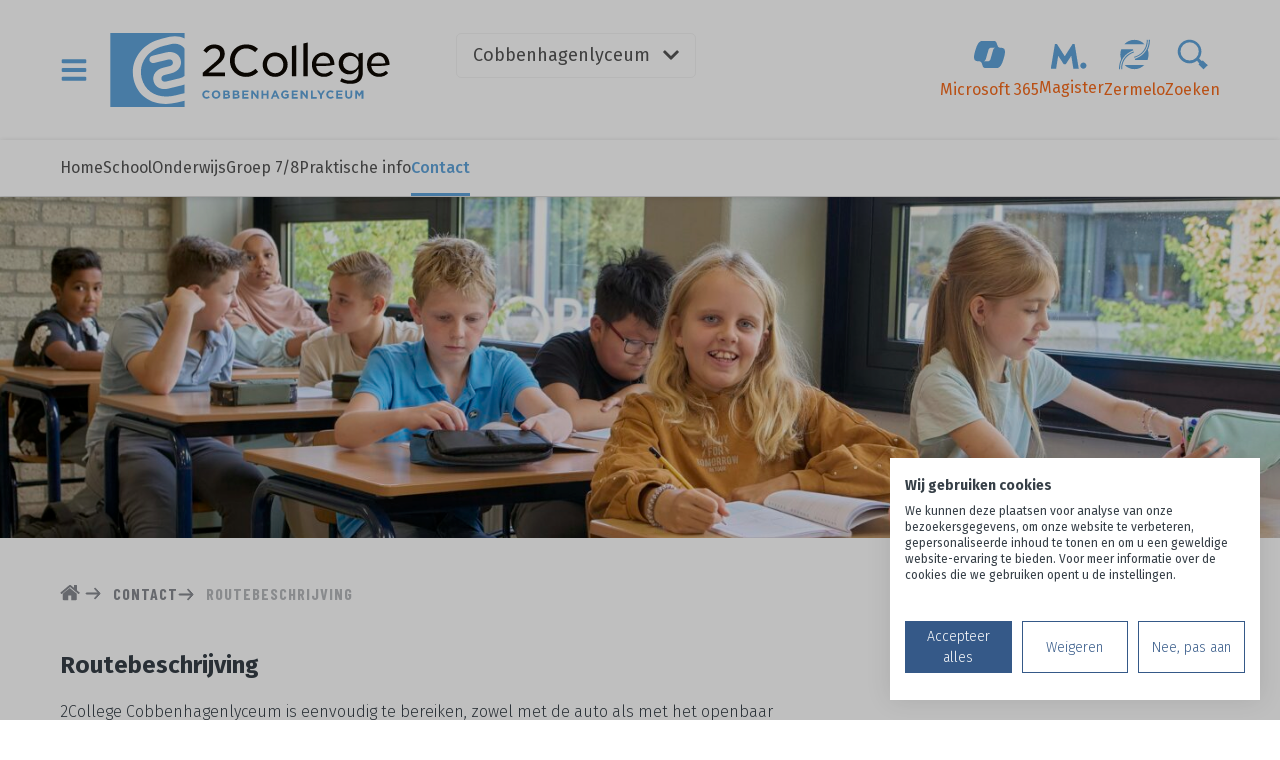

--- FILE ---
content_type: text/html; charset=UTF-8
request_url: https://www.2college.nl/cobbenhagenlyceum/contact/routebeschrijving/
body_size: 14379
content:
<!doctype html>
<html lang="nl-NL" class="site_2">
<head>
    <meta charset="UTF-8">
    <meta name="description" content="">
    <link rel="stylesheet" href="https://www.2college.nl/content/themes/proudnerds/style.css" type="text/css" media="screen">
    <meta http-equiv="X-UA-Compatible" content="IE=edge">
    <meta name="viewport" content="width=device-width, initial-scale=1">
    <link rel="author" href="https://www.2college.nl/content/themes/proudnerds/humans.txt">

    <!-- START favicon -->
    <link rel="apple-touch-icon" sizes="180x180" href="https://www.2college.nl/content/themes/proudnerds/assets/img/favicon/apple-touch-icon.png">
    <link rel="icon" type="image/png" sizes="32x32" href="https://www.2college.nl/content/themes/proudnerds/assets/img/favicon/favicon-32x32.png">
    <link rel="icon" type="image/png" sizes="16x16" href="https://www.2college.nl/content/themes/proudnerds/assets/img/favicon/favicon-16x16.png">
    <link rel="manifest" href="https://www.2college.nl/content/themes/proudnerds/assets/img/favicon/site.webmanifest">
    <link rel="mask-icon" href="https://www.2college.nl/content/themes/proudnerds/assets/img/favicon/safari-pinned-tab.svg" color="#cc5a1c">
    <meta name="msapplication-TileColor" content="#ffffff">
    <meta name="theme-color" content="#ffffff">
    <!-- END favicon -->

    <meta name='robots' content='index, follow, max-image-preview:large, max-snippet:-1, max-video-preview:-1' />
	<style>img:is([sizes="auto" i], [sizes^="auto," i]) { contain-intrinsic-size: 3000px 1500px }</style>
	
	<!-- This site is optimized with the Yoast SEO plugin v24.2 - https://yoast.com/wordpress/plugins/seo/ -->
	<title>Routebeschrijving - Cobbenhagenlyceum | 2College</title>
	<link rel="canonical" href="https://www.2college.nl/cobbenhagenlyceum/contact/routebeschrijving/" />
	<meta property="og:locale" content="nl_NL" />
	<meta property="og:type" content="article" />
	<meta property="og:title" content="Routebeschrijving - Cobbenhagenlyceum | 2College" />
	<meta property="og:url" content="https://www.2college.nl/cobbenhagenlyceum/contact/routebeschrijving/" />
	<meta property="og:site_name" content="Cobbenhagenlyceum | 2College" />
	<meta property="article:modified_time" content="2025-11-26T14:24:24+00:00" />
	<meta name="twitter:card" content="summary_large_image" />
	<meta name="twitter:label1" content="Geschatte leestijd" />
	<meta name="twitter:data1" content="1 minuut" />
	<script type="application/ld+json" class="yoast-schema-graph">{"@context":"https://schema.org","@graph":[{"@type":"WebPage","@id":"https://www.2college.nl/cobbenhagenlyceum/contact/routebeschrijving/","url":"https://www.2college.nl/cobbenhagenlyceum/contact/routebeschrijving/","name":"Routebeschrijving - Cobbenhagenlyceum | 2College","isPartOf":{"@id":"https://www.2college.nl/cobbenhagenlyceum/#website"},"datePublished":"2024-11-29T11:55:26+00:00","dateModified":"2025-11-26T14:24:24+00:00","breadcrumb":{"@id":"https://www.2college.nl/cobbenhagenlyceum/contact/routebeschrijving/#breadcrumb"},"inLanguage":"nl-NL","potentialAction":[{"@type":"ReadAction","target":["https://www.2college.nl/cobbenhagenlyceum/contact/routebeschrijving/"]}]},{"@type":"BreadcrumbList","@id":"https://www.2college.nl/cobbenhagenlyceum/contact/routebeschrijving/#breadcrumb","itemListElement":[{"@type":"ListItem","position":1,"name":"","item":"https://www.2college.nl/cobbenhagenlyceum/"},{"@type":"ListItem","position":2,"name":"Contact","item":"https://www.2college.nl/cobbenhagenlyceum/contact/"},{"@type":"ListItem","position":3,"name":"Routebeschrijving"}]},{"@type":"WebSite","@id":"https://www.2college.nl/cobbenhagenlyceum/#website","url":"https://www.2college.nl/cobbenhagenlyceum/","name":"Cobbenhagenlyceum | 2College","description":"","potentialAction":[{"@type":"SearchAction","target":{"@type":"EntryPoint","urlTemplate":"https://www.2college.nl/cobbenhagenlyceum/?s={search_term_string}"},"query-input":{"@type":"PropertyValueSpecification","valueRequired":true,"valueName":"search_term_string"}}],"inLanguage":"nl-NL"}]}</script>
	<!-- / Yoast SEO plugin. -->


<link rel='dns-prefetch' href='//www.2college.nl' />
<link rel='stylesheet' id='tribe-events-pro-mini-calendar-block-styles-css' href='https://www.2college.nl/content/plugins/events-calendar-pro/build/css/tribe-events-pro-mini-calendar-block.css?ver=7.7.10' media='all' />
<link rel='stylesheet' id='pn-style-css' href='https://www.2college.nl/content/themes/proudnerds/dist/assets/app-guyb5P1h.css' media='screen' />
<link rel='stylesheet' id='dflip-style-css' href='https://www.2college.nl/content/plugins/3d-flipbook-dflip-lite/assets/css/dflip.min.css?ver=2.3.57' media='all' />
<link rel='stylesheet' id='searchwp-forms-css' href='https://www.2college.nl/content/plugins/searchwp/assets/css/frontend/search-forms.css?ver=4.3.17' media='all' />
<script src="https://www.2college.nl/cobbenhagenlyceum/wp/wp-includes/js/jquery/jquery.min.js?ver=3.7.1" id="jquery-core-js"></script>
<script src="https://www.2college.nl/cobbenhagenlyceum/wp/wp-includes/js/jquery/jquery-migrate.min.js?ver=3.4.1" id="jquery-migrate-js"></script>
<script type="module" src="https://www.2college.nl/content/themes/proudnerds/dist/assets/app-BhkBpIzv.js" id="pn-script-js"></script><link rel='shortlink' href='https://www.2college.nl/cobbenhagenlyceum/?p=397' />
<meta name="tec-api-version" content="v1"><meta name="tec-api-origin" content="https://www.2college.nl/cobbenhagenlyceum"><link rel="alternate" href="https://www.2college.nl/cobbenhagenlyceum/wp-json/tribe/events/v1/" />
    <script src="https://consent.cookiefirst.com/sites/2college.nl-b3130f78-2ee8-4dba-b786-d5e87eed69e8/consent.js"></script>
			</head>
	<body class="page-template-default page page-id-397 page-child parent-pageid-177 tribe-no-js">
        
		<a class="skip-link hide-item hide-item--show-on-focus" href="#content">Ga naar de inhoud</a>
                	<nav id="nav-main" class="menu-side__container js-side-menu" aria-label="Burger menu">
    <div class="menu__nav-header d-none d-md-flex ">
        <button type="button" title="Menu" class="menu-side__close close-button js-close-hamburger">
            <svg class="close-button__icon" xmlns="http://www.w3.org/2000/svg" fill="none" viewBox="0 0 24 25"><path stroke="currentColor" stroke-linecap="round" stroke-linejoin="round" stroke-width="1.5" d="m18 6.5-12 12m0-12 12 12"/></svg>
            <span class="hide-item">Sluiten</span>
        </button>
        <figure class="menu__logo">
            <img loading="lazy" alt="Cobbenhagenlyceum | 2College logo" class="show-print" src="https://www.2college.nl/content/themes/proudnerds/assets/img/site-logo-2.svg">
        </figure>
    </div>
        <div class="menu-side menu-side--main-level js-nav-level">
        <div class="menu__scroll-container">
            <ul class="menu-side__items">
                                    <li class="menu-side__item menu-item menu-item-type-post_type menu-item-object-page menu-item-home menu-item-399 no_children js-menu-close">
                                                    <a target="_self" href="https://www.2college.nl/cobbenhagenlyceum/" class="menu-side__link" id="menu-item-122">Home</a>
                                                                    </li>
                                    <li class="menu-side__item menu-item menu-item-type-post_type menu-item-object-page menu-item-has-children menu-item-438 has_children">
                                                    <button id="menu-item-154" class="menu__item-button menu-side__link js-menu-item" data-menu-item="154">School</button>
                                                                            <ul class="menu-side__child-container js-side-level">
                                                                    <li class="menu-side__back-li d-md-none">
                                        <button class="menu-side__back js-back-button" tabindex="-1">
                                            <i class="icon-chevron-left"><svg xmlns="http://www.w3.org/2000/svg" viewBox="0 0 448 512"><path fill="currentColor" stroke="currentColor" d="M207.029 381.476 12.686 187.132c-9.373-9.373-9.373-24.569 0-33.941l22.667-22.667c9.357-9.357 24.522-9.375 33.901-.04L224 284.505l154.745-154.021c9.379-9.335 24.544-9.317 33.901.04l22.667 22.667c9.373 9.373 9.373 24.569 0 33.941L240.971 381.476c-9.373 9.372-24.569 9.372-33.942 0"/></svg></i>
                                            School
                                        </button>
                                    </li>
                                                                                                    <li class="menu-side__parent-item js-menu-close menu-item menu-item-type-post_type menu-item-object-page menu-item-1171 ">
                                        <a target="_self" href="https://www.2college.nl/cobbenhagenlyceum/school/" class="js-opens-side-menu menu-side__parent-link " data-menu-item="154" tabindex="-1">School</a>
                                                                            </li>
                                                                    <li class="menu-side__parent-item js-menu-close menu-item menu-item-type-post_type menu-item-object-page menu-item-445 ">
                                        <a target="_self" href="https://www.2college.nl/cobbenhagenlyceum/school/schoolgids/" class="js-opens-side-menu menu-side__parent-link " data-menu-item="162" tabindex="-1">Schoolgids</a>
                                                                            </li>
                                                                    <li class="menu-side__parent-item js-menu-close menu-item menu-item-type-post_type menu-item-object-page menu-item-450 ">
                                        <a target="_self" href="https://www.2college.nl/cobbenhagenlyceum/onderwijs/vestigingsplan/" class="js-opens-side-menu menu-side__parent-link " data-menu-item="382" tabindex="-1">School- en vestigingsplan</a>
                                                                            </li>
                                                                    <li class="menu-side__parent-item js-menu-close menu-item menu-item-type-post_type menu-item-object-page menu-item-449 ">
                                        <a target="_self" href="https://www.2college.nl/cobbenhagenlyceum/school/verantwoording-en-resultaten/" class="js-opens-side-menu menu-side__parent-link " data-menu-item="357" tabindex="-1">Verantwoording en resultaten</a>
                                                                            </li>
                                                                    <li class="menu-side__parent-item js-menu-close menu-item menu-item-type-post_type menu-item-object-page menu-item-423 ">
                                        <a target="_self" href="https://www.2college.nl/cobbenhagenlyceum/onderwijs/jaarverslag/" class="js-opens-side-menu menu-side__parent-link " data-menu-item="386" tabindex="-1">Jaarverslag</a>
                                                                            </li>
                                                                    <li class="menu-side__parent-item js-menu-close menu-item menu-item-type-post_type menu-item-object-page menu-item-412 ">
                                        <a target="_self" href="https://www.2college.nl/cobbenhagenlyceum/school/veiligheid/" class="js-opens-side-menu menu-side__parent-link " data-menu-item="276" tabindex="-1">Veiligheid</a>
                                                                            </li>
                                                                    <li class="menu-side__parent-item js-menu-close menu-item menu-item-type-post_type menu-item-object-page menu-item-has-children menu-item-415 has_children">
                                        <a target="_self" href="https://www.2college.nl/cobbenhagenlyceum/school/leerlingenraad-en-statuut/" class="js-opens-side-menu menu-side__parent-link js-side-menu-parent-link menu-side__parent-link" data-menu-item="266" tabindex="-1">Meepraten</a>
                                                                                <ul class="menu menu--children">
                                                                                            <li class="menu-side__children-item js-menu-close menu-item menu-item-type-post_type menu-item-object-page menu-item-7755">
                                                    <a target="_self" href="https://www.2college.nl/cobbenhagenlyceum/school/leerlingenraad-en-statuut/leerlingenraad/" class="menu-side__children-link " data-menu-item="7753" tabindex="-1">Leerlingenraad</a>
                                                </li>
                                                                                            <li class="menu-side__children-item js-menu-close menu-item menu-item-type-post_type menu-item-object-page menu-item-7758">
                                                    <a target="_self" href="https://www.2college.nl/cobbenhagenlyceum/school/leerlingenraad-en-statuut/ouderraad/" class="menu-side__children-link " data-menu-item="7756" tabindex="-1">Ouderraad</a>
                                                </li>
                                                                                    </ul>
                                                                            </li>
                                                                    <li class="menu-side__parent-item js-menu-close menu-item menu-item-type-post_type menu-item-object-page menu-item-1212 ">
                                        <a target="_self" href="https://www.2college.nl/cobbenhagenlyceum/school/communicatie/" class="js-opens-side-menu menu-side__parent-link " data-menu-item="297" tabindex="-1">Communicatie met ouders</a>
                                                                            </li>
                                                                    <li class="menu-side__parent-item js-menu-close menu-item menu-item-type-post_type menu-item-object-page menu-item-447 ">
                                        <a target="_self" href="https://www.2college.nl/cobbenhagenlyceum/school/nieuws/" class="js-opens-side-menu menu-side__parent-link " data-menu-item="14" tabindex="-1">Nieuws</a>
                                                                            </li>
                                                                    <li class="menu-side__parent-item js-menu-close menu-item menu-item-type-post_type menu-item-object-page menu-item-439 ">
                                        <a target="_self" href="https://www.2college.nl/cobbenhagenlyceum/school/agenda/" class="js-opens-side-menu menu-side__parent-link " data-menu-item="156" tabindex="-1">Agenda</a>
                                                                            </li>
                                                                    <li class="menu-side__parent-item js-menu-close menu-item menu-item-type-post_type menu-item-object-page menu-item-448 ">
                                        <a target="_self" href="https://www.2college.nl/cobbenhagenlyceum/school/vacatures/" class="js-opens-side-menu menu-side__parent-link " data-menu-item="189" tabindex="-1">Vacatures</a>
                                                                            </li>
                                                            </ul>
                                            </li>
                                    <li class="menu-side__item menu-item menu-item-type-post_type menu-item-object-page menu-item-has-children menu-item-420 has_children">
                                                    <button id="menu-item-131" class="menu__item-button menu-side__link js-menu-item" data-menu-item="131">Onderwijs</button>
                                                                            <ul class="menu-side__child-container js-side-level">
                                                                    <li class="menu-side__back-li d-md-none">
                                        <button class="menu-side__back js-back-button" tabindex="-1">
                                            <i class="icon-chevron-left"><svg xmlns="http://www.w3.org/2000/svg" viewBox="0 0 448 512"><path fill="currentColor" stroke="currentColor" d="M207.029 381.476 12.686 187.132c-9.373-9.373-9.373-24.569 0-33.941l22.667-22.667c9.357-9.357 24.522-9.375 33.901-.04L224 284.505l154.745-154.021c9.379-9.335 24.544-9.317 33.901.04l22.667 22.667c9.373 9.373 9.373 24.569 0 33.941L240.971 381.476c-9.373 9.372-24.569 9.372-33.942 0"/></svg></i>
                                            Onderwijs
                                        </button>
                                    </li>
                                                                                                    <li class="menu-side__parent-item js-menu-close menu-item menu-item-type-post_type menu-item-object-page menu-item-1195 ">
                                        <a target="_self" href="https://www.2college.nl/cobbenhagenlyceum/onderwijs/" class="js-opens-side-menu menu-side__parent-link " data-menu-item="131" tabindex="-1">Onderwijs</a>
                                                                            </li>
                                                                    <li class="menu-side__parent-item js-menu-close menu-item menu-item-type-post_type menu-item-object-page menu-item-422 ">
                                        <a target="_self" href="https://www.2college.nl/cobbenhagenlyceum/onderwijs/technasium/" class="js-opens-side-menu menu-side__parent-link " data-menu-item="133" tabindex="-1">Technasium</a>
                                                                            </li>
                                                                    <li class="menu-side__parent-item js-menu-close menu-item menu-item-type-post_type menu-item-object-page menu-item-426 ">
                                        <a target="_self" href="https://www.2college.nl/cobbenhagenlyceum/onderwijs/tto/" class="js-opens-side-menu menu-side__parent-link " data-menu-item="135" tabindex="-1">Tweetalig onderwijs (tto)</a>
                                                                            </li>
                                                                    <li class="menu-side__parent-item js-menu-close menu-item menu-item-type-post_type menu-item-object-page menu-item-7144 ">
                                        <a target="_self" href="https://www.2college.nl/cobbenhagenlyceum/onderwijs/cobbenhagen-sport/" class="js-opens-side-menu menu-side__parent-link " data-menu-item="340" tabindex="-1">Cobbenhagen Sport</a>
                                                                            </li>
                                                                    <li class="menu-side__parent-item js-menu-close menu-item menu-item-type-post_type menu-item-object-page menu-item-414 ">
                                        <a target="_self" href="https://www.2college.nl/cobbenhagenlyceum/onderwijs/instroom-vanuit-mavo/" class="js-opens-side-menu menu-side__parent-link " data-menu-item="280" tabindex="-1">Instroom vanuit mavo</a>
                                                                            </li>
                                                                    <li class="menu-side__parent-item js-menu-close menu-item menu-item-type-post_type menu-item-object-page menu-item-417 ">
                                        <a target="_self" href="https://www.2college.nl/cobbenhagenlyceum/onderwijs/overgangsnormen/" class="js-opens-side-menu menu-side__parent-link " data-menu-item="288" tabindex="-1">Overgangsnormen</a>
                                                                            </li>
                                                                    <li class="menu-side__parent-item js-menu-close menu-item menu-item-type-post_type menu-item-object-page menu-item-418 ">
                                        <a target="_self" href="https://www.2college.nl/cobbenhagenlyceum/onderwijs/programma-van-toetsing-en-afsluiting/" class="js-opens-side-menu menu-side__parent-link " data-menu-item="287" tabindex="-1">Programma van Toetsing en Afsluiting</a>
                                                                            </li>
                                                                    <li class="menu-side__parent-item js-menu-close menu-item menu-item-type-post_type menu-item-object-page menu-item-421 ">
                                        <a target="_self" href="https://www.2college.nl/cobbenhagenlyceum/onderwijs/begeleiding/" class="js-opens-side-menu menu-side__parent-link " data-menu-item="363" tabindex="-1">Begeleiding</a>
                                                                            </li>
                                                                    <li class="menu-side__parent-item js-menu-close menu-item menu-item-type-post_type menu-item-object-page menu-item-424 ">
                                        <a target="_self" href="https://www.2college.nl/cobbenhagenlyceum/onderwijs/loopbaanontwikkeling-en-begeleiding-lob/" class="js-opens-side-menu menu-side__parent-link " data-menu-item="367" tabindex="-1">Loopbaanontwikkeling en -begeleiding (LOB)</a>
                                                                            </li>
                                                            </ul>
                                            </li>
                                    <li class="menu-side__item menu-item menu-item-type-post_type menu-item-object-page menu-item-has-children menu-item-403 has_children">
                                                    <button id="menu-item-124" class="menu__item-button menu-side__link js-menu-item" data-menu-item="124">Groep 7/8</button>
                                                                            <ul class="menu-side__child-container js-side-level">
                                                                    <li class="menu-side__back-li d-md-none">
                                        <button class="menu-side__back js-back-button" tabindex="-1">
                                            <i class="icon-chevron-left"><svg xmlns="http://www.w3.org/2000/svg" viewBox="0 0 448 512"><path fill="currentColor" stroke="currentColor" d="M207.029 381.476 12.686 187.132c-9.373-9.373-9.373-24.569 0-33.941l22.667-22.667c9.357-9.357 24.522-9.375 33.901-.04L224 284.505l154.745-154.021c9.379-9.335 24.544-9.317 33.901.04l22.667 22.667c9.373 9.373 9.373 24.569 0 33.941L240.971 381.476c-9.373 9.372-24.569 9.372-33.942 0"/></svg></i>
                                            Groep 7/8
                                        </button>
                                    </li>
                                                                                                    <li class="menu-side__parent-item js-menu-close menu-item menu-item-type-post_type menu-item-object-page menu-item-1194 ">
                                        <a target="_self" href="https://www.2college.nl/cobbenhagenlyceum/groep-7-8/" class="js-opens-side-menu menu-side__parent-link " data-menu-item="124" tabindex="-1">Groep 7/8</a>
                                                                            </li>
                                                                    <li class="menu-side__parent-item js-menu-close menu-item menu-item-type-post_type menu-item-object-page menu-item-408 ">
                                        <a target="_self" href="https://www.2college.nl/cobbenhagenlyceum/groep-7-8/open-dag/" class="js-opens-side-menu menu-side__parent-link " data-menu-item="210" tabindex="-1">Open dag</a>
                                                                            </li>
                                                                    <li class="menu-side__parent-item js-menu-close menu-item menu-item-type-post_type menu-item-object-page menu-item-1820 ">
                                        <a target="_self" href="https://www.2college.nl/cobbenhagenlyceum/groep-7-8/aanmelden/" class="js-opens-side-menu menu-side__parent-link " data-menu-item="1776" tabindex="-1">Aanmelden 2026-2027</a>
                                                                            </li>
                                                                    <li class="menu-side__parent-item js-menu-close menu-item menu-item-type-post_type menu-item-object-page menu-item-406 ">
                                        <a target="_self" href="https://www.2college.nl/cobbenhagenlyceum/groep-7-8/informatieavonden-ouders-groep-8/" class="js-opens-side-menu menu-side__parent-link " data-menu-item="258" tabindex="-1">Informatieavond ouders groep 8</a>
                                                                            </li>
                                                                    <li class="menu-side__parent-item js-menu-close menu-item menu-item-type-post_type menu-item-object-page menu-item-409 ">
                                        <a target="_self" href="https://www.2college.nl/cobbenhagenlyceum/groep-7-8/sfeer-proeven/" class="js-opens-side-menu menu-side__parent-link " data-menu-item="129" tabindex="-1">Kom kennismaken</a>
                                                                            </li>
                                                                    <li class="menu-side__parent-item js-menu-close menu-item menu-item-type-post_type menu-item-object-page menu-item-410 ">
                                        <a target="_self" href="https://www.2college.nl/cobbenhagenlyceum/groep-7-8/sport-en-spelmiddag/" class="js-opens-side-menu menu-side__parent-link " data-menu-item="246" tabindex="-1">Sport- en spelmiddag</a>
                                                                            </li>
                                                                    <li class="menu-side__parent-item js-menu-close menu-item menu-item-type-post_type menu-item-object-page menu-item-405 ">
                                        <a target="_self" href="https://www.2college.nl/cobbenhagenlyceum/groep-7-8/contactpersonen/" class="js-opens-side-menu menu-side__parent-link " data-menu-item="248" tabindex="-1">Contactpersonen</a>
                                                                            </li>
                                                            </ul>
                                            </li>
                                    <li class="menu-side__item menu-item menu-item-type-post_type menu-item-object-page menu-item-has-children menu-item-430 has_children">
                                                    <button id="menu-item-295" class="menu__item-button menu-side__link js-menu-item" data-menu-item="295">Praktische info</button>
                                                                            <ul class="menu-side__child-container js-side-level">
                                                                    <li class="menu-side__back-li d-md-none">
                                        <button class="menu-side__back js-back-button" tabindex="-1">
                                            <i class="icon-chevron-left"><svg xmlns="http://www.w3.org/2000/svg" viewBox="0 0 448 512"><path fill="currentColor" stroke="currentColor" d="M207.029 381.476 12.686 187.132c-9.373-9.373-9.373-24.569 0-33.941l22.667-22.667c9.357-9.357 24.522-9.375 33.901-.04L224 284.505l154.745-154.021c9.379-9.335 24.544-9.317 33.901.04l22.667 22.667c9.373 9.373 9.373 24.569 0 33.941L240.971 381.476c-9.373 9.372-24.569 9.372-33.942 0"/></svg></i>
                                            Praktische info
                                        </button>
                                    </li>
                                                                                                    <li class="menu-side__parent-item js-menu-close menu-item menu-item-type-post_type menu-item-object-page menu-item-1196 ">
                                        <a target="_self" href="https://www.2college.nl/cobbenhagenlyceum/ouders/" class="js-opens-side-menu menu-side__parent-link " data-menu-item="295" tabindex="-1">Praktische info</a>
                                                                            </li>
                                                                    <li class="menu-side__parent-item js-menu-close menu-item menu-item-type-post_type menu-item-object-page menu-item-416 ">
                                        <a target="_self" href="https://www.2college.nl/cobbenhagenlyceum/ouders/lestijden/" class="js-opens-side-menu menu-side__parent-link " data-menu-item="282" tabindex="-1">Lestijden</a>
                                                                            </li>
                                                                    <li class="menu-side__parent-item js-menu-close menu-item menu-item-type-post_type menu-item-object-page menu-item-452 ">
                                        <a target="_self" href="https://www.2college.nl/cobbenhagenlyceum/ouders/vakantierooster/" class="js-opens-side-menu menu-side__parent-link " data-menu-item="307" tabindex="-1">Vakantierooster</a>
                                                                            </li>
                                                                    <li class="menu-side__parent-item js-menu-close menu-item menu-item-type-post_type menu-item-object-page menu-item-419 ">
                                        <a target="_self" href="https://www.2college.nl/cobbenhagenlyceum/ouders/schoolboeken/" class="js-opens-side-menu menu-side__parent-link " data-menu-item="290" tabindex="-1">Schoolboeken</a>
                                                                            </li>
                                                                    <li class="menu-side__parent-item js-menu-close menu-item menu-item-type-post_type menu-item-object-page menu-item-434 ">
                                        <a target="_self" href="https://www.2college.nl/cobbenhagenlyceum/ouders/laptopgebruik/" class="js-opens-side-menu menu-side__parent-link " data-menu-item="388" tabindex="-1">Laptopgebruik</a>
                                                                            </li>
                                                                    <li class="menu-side__parent-item js-menu-close menu-item menu-item-type-post_type menu-item-object-page menu-item-454 ">
                                        <a target="_self" href="https://www.2college.nl/cobbenhagenlyceum/ouders/ziekte-en-verlof/" class="js-opens-side-menu menu-side__parent-link " data-menu-item="395" tabindex="-1">Ziekte en verlof</a>
                                                                            </li>
                                                                    <li class="menu-side__parent-item js-menu-close menu-item menu-item-type-post_type menu-item-object-page menu-item-4249 ">
                                        <a target="_self" href="https://www.2college.nl/cobbenhagenlyceum/ouders/brugklassers/" class="js-opens-side-menu menu-side__parent-link " data-menu-item="3744" tabindex="-1">Informatie voor brugklassers</a>
                                                                            </li>
                                                                    <li class="menu-side__parent-item js-menu-close menu-item menu-item-type-post_type menu-item-object-page menu-item-436 ">
                                        <a target="_self" href="https://www.2college.nl/cobbenhagenlyceum/ouders/ouderbijdrage/" class="js-opens-side-menu menu-side__parent-link " data-menu-item="324" tabindex="-1">Vrijwillige ouderbijdrage</a>
                                                                            </li>
                                                                    <li class="menu-side__parent-item js-menu-close menu-item menu-item-type-post_type menu-item-object-page menu-item-435 ">
                                        <a target="_self" href="https://www.2college.nl/cobbenhagenlyceum/ouders/nieuwsbrief/" class="js-opens-side-menu menu-side__parent-link " data-menu-item="309" tabindex="-1">Nieuwsbrief</a>
                                                                            </li>
                                                                    <li class="menu-side__parent-item js-menu-close menu-item menu-item-type-post_type menu-item-object-page menu-item-1211 ">
                                        <a target="_self" href="https://www.2college.nl/cobbenhagenlyceum/ouders/ouderavonden/" class="js-opens-side-menu menu-side__parent-link " data-menu-item="317" tabindex="-1">Informatie ouderavonden</a>
                                                                            </li>
                                                                    <li class="menu-side__parent-item js-menu-close menu-item menu-item-type-post_type menu-item-object-page menu-item-7737 ">
                                        <a target="_self" href="https://www.2college.nl/cobbenhagenlyceum/ouders/klachtenregeling/" class="js-opens-side-menu menu-side__parent-link " data-menu-item="7735" tabindex="-1">Klachtenregeling</a>
                                                                            </li>
                                                                    <li class="menu-side__parent-item js-menu-close menu-item menu-item-type-post_type menu-item-object-page menu-item-442 ">
                                        <a target="_self" href="https://www.2college.nl/cobbenhagenlyceum/ouders/melden-datalek/" class="js-opens-side-menu menu-side__parent-link " data-menu-item="203" tabindex="-1">Melden datalek</a>
                                                                            </li>
                                                                    <li class="menu-side__parent-item js-menu-close menu-item menu-item-type-post_type menu-item-object-page menu-item-433 ">
                                        <a target="_self" href="https://www.2college.nl/cobbenhagenlyceum/ouders/downloads/" class="js-opens-side-menu menu-side__parent-link " data-menu-item="299" tabindex="-1">Downloads</a>
                                                                            </li>
                                                            </ul>
                                            </li>
                                    <li class="menu-side__item menu-item menu-item-type-post_type menu-item-object-page current-page-ancestor current-menu-ancestor current-menu-parent current-page-parent current_page_parent current_page_ancestor menu-item-has-children menu-item-400 has_children">
                                                    <button id="menu-item-177" class="menu__item-button menu-side__link js-menu-item" data-menu-item="177">Contact</button>
                                                                            <ul class="menu-side__child-container js-side-level js-side-level-last">
                                                                    <li class="menu-side__back-li d-md-none">
                                        <button class="menu-side__back js-back-button js-back-button-last" tabindex="-1">
                                            <i class="icon-chevron-left"><svg xmlns="http://www.w3.org/2000/svg" viewBox="0 0 448 512"><path fill="currentColor" stroke="currentColor" d="M207.029 381.476 12.686 187.132c-9.373-9.373-9.373-24.569 0-33.941l22.667-22.667c9.357-9.357 24.522-9.375 33.901-.04L224 284.505l154.745-154.021c9.379-9.335 24.544-9.317 33.901.04l22.667 22.667c9.373 9.373 9.373 24.569 0 33.941L240.971 381.476c-9.373 9.372-24.569 9.372-33.942 0"/></svg></i>
                                            Contact
                                        </button>
                                    </li>
                                                                                                    <li class="menu-side__parent-item js-menu-close menu-item menu-item-type-post_type menu-item-object-page current-page-ancestor current-page-parent menu-item-1198 ">
                                        <a target="_self" href="https://www.2college.nl/cobbenhagenlyceum/contact/" class="js-opens-side-menu menu-side__parent-link " data-menu-item="177" tabindex="-1">Contact</a>
                                                                            </li>
                                                                    <li class="menu-side__parent-item js-menu-close menu-item menu-item-type-post_type menu-item-object-page menu-item-7674 ">
                                        <a target="_self" href="https://www.2college.nl/cobbenhagenlyceum/contact/schoolleiding/" class="js-opens-side-menu menu-side__parent-link " data-menu-item="7667" tabindex="-1">Schoolleiding</a>
                                                                            </li>
                                                                    <li class="menu-side__parent-item js-menu-close menu-item menu-item-type-post_type menu-item-object-page menu-item-7673 ">
                                        <a target="_self" href="https://www.2college.nl/cobbenhagenlyceum/contact/coordinatoren-en-functionarissen/" class="js-opens-side-menu menu-side__parent-link " data-menu-item="7669" tabindex="-1">Coördinatoren en functionarissen</a>
                                                                            </li>
                                                                    <li class="menu-side__parent-item js-menu-close menu-item menu-item-type-post_type menu-item-object-page current-menu-item page_item page-item-397 current_page_item menu-item-402 ">
                                        <a target="_self" href="https://www.2college.nl/cobbenhagenlyceum/contact/routebeschrijving/" class="js-opens-side-menu menu-side__parent-link " data-menu-item="397" tabindex="-1">Routebeschrijving</a>
                                                                            </li>
                                                            </ul>
                                            </li>
                            </ul>
            
                    </div>
                    <div class="menu-side__portal-links">
                    <a href="http://portal.office.com/" target="_blank" class="header__nav-button">
        <i class="header__nav-icon"><svg class="icon-microsoft-365" xmlns="http://www.w3.org/2000/svg" viewBox="0 0 424.5 371.43"><path d="M200.81 114.94c-14.39 49.2-29.99 103.61-39.15 135.67-4.51 15.78-18.42 26.87-34.61 27.96h61.28c16.43 0 30.98-10.38 36.43-25.71 14.09-48.22 29.15-100.75 38.09-132.02h.01c4.55-15.94 18.68-27.09 35.07-27.99h-62.18c-15.11 0-28.62 8.77-34.94 22.09" style="fill:none"/><path d="m371.42 92.78-13.67.01c-15.69-.86-29.4-11.17-34.49-26.19l-13.68-40.34C304.26 10.56 289.53 0 272.95 0H110.57C66.35 0 39.83 58.43 22.14 116.86c-20.95 69.22-48.37 161.8 30.95 161.8h18.97c15.56 1.05 29.08 11.39 34.06 26.34l13.35 39.99c5.27 15.79 20.05 26.43 36.69 26.43h157.78c44.21 0 70.74-58.42 88.43-116.85 20.95-69.22 48.37-161.79-30.95-161.79m-108.56 28.06h-.01c-8.94 31.27-24 83.8-38.09 132.02-5.45 15.33-20 25.71-36.43 25.71h-61.28c16.19-1.09 30.1-12.18 34.61-27.96 9.16-32.06 24.76-86.47 39.15-135.67 6.32-13.32 19.83-22.09 34.94-22.09h62.18c-16.39.9-30.52 12.05-35.07 27.99" style="fill:currentColor" /></svg></i>
        <span class="header__nav-icon-text">Microsoft 365</span>
    </a>
    <a href="http://2college.magister.net/" target="_blank" class="header__nav-button header__nav-button--magister">
        <span class="header__nav-icon-text">Magister</span>
    </a>
    <a href="https://2college.zportal.nl/api/v3/oauth?sso=true" target="_blank" class="header__nav-button">
            <i class="header__nav-icon"><svg class="icon-zermelo" xmlns="http://www.w3.org/2000/svg" data-name="Layer 1" viewBox="0 0 73.39 69.42"><path fill="currentColor" d="M36.59 69.42a33.1 33.1 0 0 0 23.11-9.67H13.45a32.68 32.68 0 0 0 23.14 9.67m0-69.42a32.7 32.7 0 0 0-23.9 10.45h47.76A32.7 32.7 0 0 0 36.59 0M34 25.08l-.88-2.65H5.3a35.8 35.8 0 0 0-2.13 12.22C3.17 38.64 5 46 5 46-.49 56.65 0 69.42 0 69.42h2.57C1.64 34.31 34 25.08 34 25.08M73.39 0h-2.82c.19 36.65-33.31 45-33.31 45l.94 2.8h29.31A38.3 38.3 0 0 0 70 34.65c.14-4.92-1.83-11.37-1.83-11.37C73 15.27 73.39 0 73.39 0"/><path fill="currentColor" d="m35.39 30-.78-2.36C1.76 39.15 5.2 69.42 5.2 69.42h2.28C6.64 38.19 35.39 30 35.39 30m.35 10.27.65 2.21C71.9 31 67.76.15 67.76.15a15 15 0 0 0-2-.15c.06 33.65-30.02 40.27-30.02 40.27"/></svg></i>
        <span class="header__nav-icon-text">Zermelo</span>
    </a>
            </div>
            </div>
</nav>
<header class="header">
    <div class="header__top">
        <div class="container container--header">
            <div class="row">
                <div class="col-12 header__container">
                    <div class="header__left-side">
                        <button type="button" title="Menu" class="header__hamburger js-hamburger">
                            <i class="header__icon-burger"><svg xmlns="http://www.w3.org/2000/svg" viewBox="0 0 448 512"><path fill="currentColor" stroke="currentColor" d="M16 132h416c8.837 0 16-7.163 16-16V76c0-8.837-7.163-16-16-16H16C7.163 60 0 67.163 0 76v40c0 8.837 7.163 16 16 16zm0 160h416c8.837 0 16-7.163 16-16v-40c0-8.837-7.163-16-16-16H16c-8.837 0-16 7.163-16 16v40c0 8.837 7.163 16 16 16zm0 160h416c8.837 0 16-7.163 16-16v-40c0-8.837-7.163-16-16-16H16c-8.837 0-16 7.163-16 16v40c0 8.837 7.163 16 16 16z"/></svg></i>
                            <span class="hide-item">Menu</span>
                        </button>
                        <button type="button" title="Menu" class="header__hamburger header__hamburger-close js-close-hamburger">
                            <i class="header__icon-burger"><svg xmlns="http://www.w3.org/2000/svg" fill="none" viewBox="0 0 24 25"><path stroke="currentColor" stroke-linecap="round" stroke-linejoin="round" stroke-width="1.5" d="m18 6.5-12 12m0-12 12 12"/></svg></i>
                            <span class="hide-item">Sluiten</span>
                        </button>
                        <a class="header__logo" href="https://www.2college.nl/cobbenhagenlyceum" rel="home">
                            <img src="https://www.2college.nl/content/themes/proudnerds/assets/img/site-logo-2.svg" class="header__logo-img" alt="Cobbenhagenlyceum | 2College logo" />
                        </a>
                            <div class="school-picker js-school-picker">
        <button class="school-picker__current js-open-picker">
            Cobbenhagenlyceum
            <svg class="school-picker__icon" xmlns="http://www.w3.org/2000/svg" viewBox="0 0 448 512"><path fill="currentColor" stroke="currentColor" d="M207.029 381.476 12.686 187.132c-9.373-9.373-9.373-24.569 0-33.941l22.667-22.667c9.357-9.357 24.522-9.375 33.901-.04L224 284.505l154.745-154.021c9.379-9.335 24.544-9.317 33.901.04l22.667 22.667c9.373 9.373 9.373 24.569 0 33.941L240.971 381.476c-9.373 9.372-24.569 9.372-33.942 0"/></svg>
        </button>

        <div class="school-picker__dropdown">
            <ul class="school-picker__schools">
                                                                                                <li>
                            <a href="https://www.2college.nl/ruivenmavo">Ruivenmavo</a>
                        </li>
                                                                                <li>
                            <a href="https://www.2college.nl/durendael">Durendael</a>
                        </li>
                                                                                                                    <li>
                            <a href="https://www.2college.nl/jozefmavo">Jozefmavo</a>
                        </li>
                                                                                <li>
                            <a href="https://www.2college.nl/cobbenhagenmavo">Cobbenhagenmavo</a>
                        </li>
                                                                                <li>
                            <a href="https://www.2college.nl/waldorfstroom">Waldorfstroom</a>
                        </li>
                                                                                <li>
                            <a href="https://www.2college.nl/eoa-oisterwijk">EOA Oisterwijk</a>
                        </li>
                                                </ul>

            <a href="https://www.2college.nl" class="school-picker__home">
                <svg class="school-picker__home-icon" xmlns="http://www.w3.org/2000/svg" width="16" height="13" viewBox="0 0 16 13"><path fill="currentColor" fill-rule="evenodd" stroke="currentColor" d="M5.572 1.165a.46.46 0 0 1 .706 0c.19.214.19.568 0 .782L2.7 5.944h11.805c.275 0 .495.245.495.554 0 .305-.22.56-.495.56H2.7l3.578 3.988c.19.221.19.578 0 .789a.46.46 0 0 1-.706 0L1.148 6.89a.586.586 0 0 1 0-.78z"/></svg>
                Terug naar 2College
            </a>
        </div>
    </div>
                    </div>
                    <nav class="header__nav" aria-label="portal-links">
                        <div class="header__nav-buttons">
                                <a href="http://portal.office.com/" target="_blank" class="header__nav-button">
        <i class="header__nav-icon"><svg class="icon-microsoft-365" xmlns="http://www.w3.org/2000/svg" viewBox="0 0 424.5 371.43"><path d="M200.81 114.94c-14.39 49.2-29.99 103.61-39.15 135.67-4.51 15.78-18.42 26.87-34.61 27.96h61.28c16.43 0 30.98-10.38 36.43-25.71 14.09-48.22 29.15-100.75 38.09-132.02h.01c4.55-15.94 18.68-27.09 35.07-27.99h-62.18c-15.11 0-28.62 8.77-34.94 22.09" style="fill:none"/><path d="m371.42 92.78-13.67.01c-15.69-.86-29.4-11.17-34.49-26.19l-13.68-40.34C304.26 10.56 289.53 0 272.95 0H110.57C66.35 0 39.83 58.43 22.14 116.86c-20.95 69.22-48.37 161.8 30.95 161.8h18.97c15.56 1.05 29.08 11.39 34.06 26.34l13.35 39.99c5.27 15.79 20.05 26.43 36.69 26.43h157.78c44.21 0 70.74-58.42 88.43-116.85 20.95-69.22 48.37-161.79-30.95-161.79m-108.56 28.06h-.01c-8.94 31.27-24 83.8-38.09 132.02-5.45 15.33-20 25.71-36.43 25.71h-61.28c16.19-1.09 30.1-12.18 34.61-27.96 9.16-32.06 24.76-86.47 39.15-135.67 6.32-13.32 19.83-22.09 34.94-22.09h62.18c-16.39.9-30.52 12.05-35.07 27.99" style="fill:currentColor" /></svg></i>
        <span class="header__nav-icon-text">Microsoft 365</span>
    </a>
    <a href="http://2college.magister.net/" target="_blank" class="header__nav-button header__nav-button--magister">
        <span class="header__nav-icon-text">Magister</span>
    </a>
    <a href="https://2college.zportal.nl/api/v3/oauth?sso=true" target="_blank" class="header__nav-button">
            <i class="header__nav-icon"><svg class="icon-zermelo" xmlns="http://www.w3.org/2000/svg" data-name="Layer 1" viewBox="0 0 73.39 69.42"><path fill="currentColor" d="M36.59 69.42a33.1 33.1 0 0 0 23.11-9.67H13.45a32.68 32.68 0 0 0 23.14 9.67m0-69.42a32.7 32.7 0 0 0-23.9 10.45h47.76A32.7 32.7 0 0 0 36.59 0M34 25.08l-.88-2.65H5.3a35.8 35.8 0 0 0-2.13 12.22C3.17 38.64 5 46 5 46-.49 56.65 0 69.42 0 69.42h2.57C1.64 34.31 34 25.08 34 25.08M73.39 0h-2.82c.19 36.65-33.31 45-33.31 45l.94 2.8h29.31A38.3 38.3 0 0 0 70 34.65c.14-4.92-1.83-11.37-1.83-11.37C73 15.27 73.39 0 73.39 0"/><path fill="currentColor" d="m35.39 30-.78-2.36C1.76 39.15 5.2 69.42 5.2 69.42h2.28C6.64 38.19 35.39 30 35.39 30m.35 10.27.65 2.21C71.9 31 67.76.15 67.76.15a15 15 0 0 0-2-.15c.06 33.65-30.02 40.27-30.02 40.27"/></svg></i>
        <span class="header__nav-icon-text">Zermelo</span>
    </a>
                            <div class="header__search-collapse js-search-collapse">
    <button type="submit" title="Zoeken" class="header__search-submit header__nav-button--search header__nav-button js-header-search-button">
        <i class="header__nav-icon"><svg xmlns="http://www.w3.org/2000/svg" width="27" height="26" viewBox="0 0 27 26"><path fill="currentColor" d="m22.379 18.106-.664.664-2.48-2.222a10.317 10.317 0 1 0-1.752 1.844l2 2.544-.71.618 4.288 4.37 3.762-3.568zm-11.368.129a7.938 7.938 0 1 1 7.938-7.938 7.94 7.94 0 0 1-7.938 7.929z"/></svg></i>
        <span class="header__search-title">Zoeken</span>
    </button>
</div>
<div class="search-popup js-search-popup" tabindex="-1">
    <div class="search-popup__wrapper">
        <div class="search-popup__heading">
                            <h2 class="search-popup__title d-none d-sm-block">Waar ben je naar op zoek?</h2>
                        <button type="button" title="Sluit zoek popup" class="search-popup__close close-button js-close-search-popup" tabindex="-1">
                <svg class="close-button__icon" xmlns="http://www.w3.org/2000/svg" fill="none" viewBox="0 0 24 25"><path stroke="currentColor" stroke-linecap="round" stroke-linejoin="round" stroke-width="1.5" d="m18 6.5-12 12m0-12 12 12"/></svg>
                <span class="hide-item">Sluiten</span>
            </button>
        </div>
        <form class="search-form" action="https://www.2college.nl/cobbenhagenlyceum/zoekresultaten">
    <div class="form-wrapper">
        <div class="form-group">
            <label for="search-popup-input">
                <span class="hide-item">Zoeken naar</span>
                <input tabindex="-1" id="search-popup-input" type="search" class="search-input js-search-input" placeholder="Bijvoorbeeld: schoolplan" name="s">
            </label>
        </div>
        <button type="submit" class="search-button button--primary js-search-button" tabindex="-1">Zoek</button>
    </div>
</form>

            </div>
</div>

<div class="search-popup-bg js-search-popup-bg"></div>
                        </div>
                    </nav>
                </div>
            </div>
        </div>
    </div>
    <div class="header__bottom">
        <div class="container">
            <div class="col-12">
                <nav class="header__menu" aria-label="main-menu">
                        <ul class="menu menu--main-level">
                    <li class="menu__item menu-item menu-item-type-post_type menu-item-object-page menu-item-home menu-item-399 ">
                                    <a target="_self" href="https://www.2college.nl/cobbenhagenlyceum/" class="menu__link" data-menu-item="122">Home</a>
                            </li>
                    <li class="menu__item menu-item menu-item-type-post_type menu-item-object-page menu-item-has-children menu-item-438 has_children">
                                    <button class="menu__link menu__item-button js-opens-side-menu" data-menu-item="154">School</button>
                            </li>
                    <li class="menu__item menu-item menu-item-type-post_type menu-item-object-page menu-item-has-children menu-item-420 has_children">
                                    <button class="menu__link menu__item-button js-opens-side-menu" data-menu-item="131">Onderwijs</button>
                            </li>
                    <li class="menu__item menu-item menu-item-type-post_type menu-item-object-page menu-item-has-children menu-item-403 has_children">
                                    <button class="menu__link menu__item-button js-opens-side-menu" data-menu-item="124">Groep 7/8</button>
                            </li>
                    <li class="menu__item menu-item menu-item-type-post_type menu-item-object-page menu-item-has-children menu-item-430 has_children">
                                    <button class="menu__link menu__item-button js-opens-side-menu" data-menu-item="295">Praktische info</button>
                            </li>
                    <li class="menu__item menu-item menu-item-type-post_type menu-item-object-page current-page-ancestor current-menu-ancestor current-menu-parent current-page-parent current_page_parent current_page_ancestor menu-item-has-children menu-item-400 has_children">
                                    <button class="menu__link menu__item-button js-opens-side-menu" data-menu-item="177">Contact</button>
                            </li>
            </ul>
                </nav>
            </div>
        </div>
    </div>
</header>        
		<main id="content">
			<div class="wrapper ">
				    <div class="post-type-page" id="post-397">
        <section class="block hero  mb-0" >
    <div class="container container-fw">
        <div class="row">
            <div class="col-12 hero__container">
                                <figure class="hero__image-container">
                    <img decoding="async" class="js-location-links-img hero__image" srcset="https://www.2college.nl/content/uploads/sites/2/2CCL-header-5-2025-1600x400-1-520x200-c-center.jpg 520w, https://www.2college.nl/content/uploads/sites/2/2CCL-header-5-2025-1600x400-1-768x300-c-center.jpg 768w, https://www.2college.nl/content/uploads/sites/2/2CCL-header-5-2025-1600x400-1-1440x410-c-center.jpg 1440w" src="[data-uri]" width="1440" height="410" loading="lazy" alt="">
                </figure>
            </div>
        </div>
    </div>
            <div class="breadcrumbs">
    <div class="container">
        <div class="row">
            <div class="col-12 breadcrumbs-container">
                <span><span><a href="https://www.2college.nl/cobbenhagenlyceum/"><span class="home-icon"></span></a></span>  <span><a href="https://www.2college.nl/cobbenhagenlyceum/contact/">Contact</a></span>  <span class="breadcrumb_last" aria-current="page">Routebeschrijving</span></span>
            </div>
        </div>
    </div>
</div>
    </section>



<div class="block content "  id="block_ec9e186d2bed90324fae7cf8a76a08fe" >
    <div class="container">
        <div class="row content__row">
            <div class="col-12 col-md-8 content__col">
                
                
<section class="block editor  is_child">
    <div class="container">
        <div class="row">
            <div class="col-12">
                                    <h2>Routebeschrijving</h2>
                                <p>2College Cobbenhagenlyceum is eenvoudig te bereiken, zowel met de auto als met het openbaar vervoer. We bevinden ons aan de Brittendreef, nummer 5.</p>
<p><strong>Komende vanaf Tilburg Centraal</strong><br />
Vanuit het station loop je via de zuidzijde naar de bussen. De snelste manier om 2College Cobbenhagenlyceum te bereiken is om bus 6 te nemen richting Noord-Heikant. Je stapt uit bij de halte Jac. van Vollenhovenstraat. Vervolgens loop je gedurende zes minuten over de Jac. van Vollenhovenstraat, om vervolgens rechtsaf te slaan naar de Brittendreef.</p>
<p><strong>Met de auto</strong><br />
Wij hebben een eigen parkeerterrein, met een beperkt aantal parkeerplaatsen. Als het terrein vol is, verzoeken wij je te parkeren aan de voorzijde van de school.</p>
<h2></h2>

            </div>
        </div>
    </div>
</section>



                 
                                    

<div class="social-share">
    <h2>Deel deze pagina</h2>
    <div class="socials-icons">
        <a href="https://twitter.com/share?url=https://www.2college.nl/cobbenhagenlyceum/contact/routebeschrijving/&#038;text=Routebeschrijving" target="_blank" class="social-icon social-icon--share social-icon--x">
            <svg xmlns="http://www.w3.org/2000/svg" fill="none" viewBox="0 0 32 32"><mask id="a" width="19" height="19" x="6" y="7" maskUnits="userSpaceOnUse" style="mask-type:alpha"><path fill="currentColor" d="M6 7.5h19v18H6z"/></mask><g stroke="currentColor" stroke-width="1.5" mask="url(#a)"><path d="M19.58 24.75 7.48 8.25h4.645L24.5 24.75z"/><path stroke-miterlimit="10" d="m13.834 17.518-8.299 9.063M24.171 6.32 17 14.5"/></g></svg>
            <span class="hide-item">Delen via X</span>
        </a>
        <a href="https://www.facebook.com/sharer.php?u=https://www.2college.nl/cobbenhagenlyceum/contact/routebeschrijving/" target="_blank" class="social-icon social-icon--share social-icon--facebook">
            <svg xmlns="http://www.w3.org/2000/svg" viewBox="0 0 264 512"><path fill="currentColor" d="M76.7 512V283H0v-91h76.7v-71.7C76.7 42.4 124.3 0 193.8 0c33.3 0 61.9 2.5 70.2 3.6V85h-48.2c-37.8 0-45.1 18-45.1 44.3V192H256l-11.7 91h-73.6v229"/></svg>
            <span class="hide-item">Delen via Facebook</span>
        </a>
        <a href="https://www.linkedin.com/shareArticle?url=https://www.2college.nl/cobbenhagenlyceum/contact/routebeschrijving/&#038;title=Routebeschrijving" target="_blank" class="social-icon social-icon--share social-icon--linkedin">
            <svg xmlns="http://www.w3.org/2000/svg" viewBox="0 0 448 512"><path fill="currentColor" d="M100.3 480H7.4V180.9h92.9zM53.8 140.1C24.1 140.1 0 115.5 0 85.8S24.1 32 53.8 32s53.8 24.1 53.8 53.8-24.1 54.3-53.8 54.3M448 480h-92.7V334.4c0-34.7-.7-79.2-48.3-79.2-48.3 0-55.7 37.7-55.7 76.7V480h-92.8V180.9h89.1v40.8h1.3c12.4-23.5 42.7-48.3 87.9-48.3 94 0 111.3 61.9 111.3 142.3V480z"/></svg>
            <span class="hide-item">Delen via LinkedIn</span>
        </a>

        <a href="mailto:?body=https://www.2college.nl/cobbenhagenlyceum/contact/routebeschrijving/&#038;subject=Routebeschrijving" target="_blank" class="social-icon social-icon--share social-icon--email">
            <svg xmlns="http://www.w3.org/2000/svg" viewBox="0 0 512 512"><path fill="currentColor" d="M502.3 190.8c3.9-3.1 9.7-.2 9.7 4.7V400c0 26.5-21.5 48-48 48H48c-26.5 0-48-21.5-48-48V195.6c0-5 5.7-7.8 9.7-4.7 22.4 17.4 52.1 39.5 154.1 113.6 21.1 15.4 56.7 47.8 92.2 47.6 35.7.3 72-32.8 92.3-47.6 102-74.1 131.6-96.3 154-113.7M256 320c23.2.4 56.6-29.2 73.4-41.4 132.7-96.3 142.8-104.7 173.4-128.7 5.8-4.5 9.2-11.5 9.2-18.9v-19c0-26.5-21.5-48-48-48H48C21.5 64 0 85.5 0 112v19c0 7.4 3.4 14.3 9.2 18.9 30.6 23.9 40.7 32.4 173.4 128.7 16.8 12.2 50.2 41.8 73.4 41.4"/></svg>
            <span class="hide-item">Delen via e-mail</span>
        </a>
    </div>
</div>
                            </div>
                    </div>
    </div>
</div>

    </div>
			</div>
					</main>

					<footer class="footer">
    <div class="footer__main">
        <div class="row">
            <div class="col-12">
                <div class="footer__colors">
                                                                                                                    <div class="footer__color footer__color--4"></div>
                                                                                                <div class="footer__color footer__color--3"></div>
                                                                                                <div class="footer__color footer__color--2"></div>
                                                                                                <div class="footer__color footer__color--5"></div>
                                                                                                <div class="footer__color footer__color--7"></div>
                                                                                                <div class="footer__color footer__color--8"></div>
                                                                                                <div class="footer__color footer__color--6"></div>
                                                            </div>

                <div class="container">
                    <div class="row">
                        <div class="col-sm-4 footer__column wow fadeInUp">
                            <h2 class="footer__title">Contact</h2>

                                                            <div class="footer__contact">
                                    <h3>Bezoekadres</h3>
                                    <p class="footer__contact-info">
                                        <span>Brittendreef 5</span>
                                        <span>5012 AE Tilburg</span>
                                    </p>
                                </div>
                            
                                                            <div class="footer__contact">
                                    <h3>Postadres</h3>
                                    <p class="footer__contact-info">
                                        <span>Postbus 1440</span>
                                        <span>5004 BK Tilburg​</span>
                                    </p>
                                </div>
                            
                                                        <div class="footer__contact">
                                <h3>Telefoon &amp; mail </h3>
                                <p class="footer__contact-info">
                                                                            <span>T <a class="footer__contact-link" href="tel:088 - 023 25 00">088 - 023 25 00</a></span>
                                    
                                    
                                                                            <span>E <a class="footer__contact-link" href="mailto:cobbenhagenlyceum@2college.nl​">cobbenhagenlyceum@2college.nl​</a></span>
                                                                    </p>
                            </div>
                                                    </div>

                        <div class="col-sm-4 footer__column wow fadeInUp">
                            <h2 class="footer__title">Volg ons</h2>

                            <div class="footer__social">
                                    <div class="socials-icons">
                    <a href="https://nl-nl.facebook.com/2collegeCobbenhagenlyceum" target="_blank" class="social-icon social-icon--facebook">
                <svg xmlns="http://www.w3.org/2000/svg" viewBox="0 0 264 512"><path fill="currentColor" d="M76.7 512V283H0v-91h76.7v-71.7C76.7 42.4 124.3 0 193.8 0c33.3 0 61.9 2.5 70.2 3.6V85h-48.2c-37.8 0-45.1 18-45.1 44.3V192H256l-11.7 91h-73.6v229"/></svg>
                <span class="hide-item">Facebook</span>
            </a>
                            <a href="https://www.instagram.com/cobbenhagenlyceum/" target="_blank" class="social-icon social-icon--instagram">
                <svg xmlns="http://www.w3.org/2000/svg" xml:space="preserve" viewBox="0 0 512 512"><path fill="currentColor" d="M256 49.47c67.27 0 75.23.26 101.8 1.47 24.56 1.12 37.9 5.22 46.78 8.67 11.76 4.57 20.15 10.03 28.97 18.84 8.82 8.82 14.28 17.21 18.84 28.97 3.45 8.88 7.55 22.22 8.67 46.78 1.21 26.56 1.47 34.53 1.47 101.8s-.26 75.23-1.47 101.8c-1.12 24.56-5.22 37.9-8.67 46.78-4.57 11.76-10.03 20.15-18.84 28.97-8.82 8.82-17.21 14.28-28.97 18.84-8.88 3.45-22.22 7.55-46.78 8.67-26.56 1.21-34.53 1.47-101.8 1.47s-75.24-.26-101.8-1.47c-24.56-1.12-37.9-5.22-46.78-8.67-11.76-4.57-20.15-10.03-28.97-18.84-8.82-8.82-14.28-17.21-18.84-28.97-3.45-8.88-7.55-22.22-8.67-46.78-1.21-26.56-1.47-34.53-1.47-101.8s.26-75.23 1.47-101.8c1.12-24.56 5.22-37.9 8.67-46.78 4.57-11.76 10.03-20.15 18.84-28.97 8.82-8.82 17.21-14.28 28.97-18.84 8.88-3.45 22.22-7.55 46.78-8.67 26.57-1.21 34.53-1.47 101.8-1.47m0-45.39c-68.42 0-77 .29-103.87 1.52-26.81 1.22-45.13 5.48-61.15 11.71-16.57 6.44-30.62 15.05-44.62 29.06-14 14-22.62 28.05-29.06 44.61C11.07 107 6.81 125.32 5.59 152.13 4.37 179 4.08 187.58 4.08 256s.29 77 1.52 103.87c1.22 26.81 5.48 45.13 11.71 61.15 6.44 16.57 15.05 30.62 29.06 44.62 14.01 14.01 28.05 22.62 44.62 29.06 16.02 6.23 34.34 10.49 61.15 11.71 26.87 1.23 35.45 1.52 103.87 1.52s77-.29 103.87-1.52c26.81-1.22 45.13-5.48 61.15-11.71 16.57-6.44 30.62-15.05 44.62-29.06 14.01-14.01 22.62-28.05 29.06-44.62 6.23-16.02 10.49-34.34 11.71-61.15 1.23-26.87 1.52-35.45 1.52-103.87s-.29-77-1.52-103.87c-1.22-26.81-5.48-45.13-11.71-61.15-6.44-16.57-15.05-30.62-29.06-44.62-14.01-14.01-28.05-22.62-44.62-29.06-16.02-6.23-34.34-10.49-61.15-11.71C333 4.37 324.42 4.08 256 4.08"/><path fill="currentColor" d="M256 126.64c-71.45 0-129.36 57.92-129.36 129.36S184.55 385.36 256 385.36 385.36 327.45 385.36 256 327.45 126.64 256 126.64m0 213.33c-46.38 0-83.97-37.6-83.97-83.97s37.6-83.97 83.97-83.97c46.38 0 83.97 37.6 83.97 83.97s-37.59 83.97-83.97 83.97"/><circle cx="390.48" cy="121.52" r="30.23" fill="currentColor"/></svg>
                <span class="hide-item">Instagram</span>
            </a>
                                    <a href="https://www.linkedin.com/school/2college-cobbenhagenlyceum" target="_blank" class="social-icon social-icon--linkedin">
                <svg xmlns="http://www.w3.org/2000/svg" viewBox="0 0 448 512"><path fill="currentColor" d="M100.3 480H7.4V180.9h92.9zM53.8 140.1C24.1 140.1 0 115.5 0 85.8S24.1 32 53.8 32s53.8 24.1 53.8 53.8-24.1 54.3-53.8 54.3M448 480h-92.7V334.4c0-34.7-.7-79.2-48.3-79.2-48.3 0-55.7 37.7-55.7 76.7V480h-92.8V180.9h89.1v40.8h1.3c12.4-23.5 42.7-48.3 87.9-48.3 94 0 111.3 61.9 111.3 142.3V480z"/></svg>
                <span class="hide-item">LinkedIn</span>
            </a>
        
            </div>
                            </div>

                            <h2 class="footer__title footer__title--schools">Onze scholen</h2>

                            <ul class="footer__schools">
                                                                                                                                                                                <li>
                                            <a class="footer__schools-link" href="https://www.2college.nl/ruivenmavo">Ruivenmavo</a>
                                        </li>
                                                                                                                                                <li>
                                            <a class="footer__schools-link" href="https://www.2college.nl/durendael">Durendael</a>
                                        </li>
                                                                                                                                                <li>
                                            <a class="footer__schools-link" href="https://www.2college.nl/cobbenhagenlyceum">Cobbenhagenlyceum</a>
                                        </li>
                                                                                                                                                <li>
                                            <a class="footer__schools-link" href="https://www.2college.nl/jozefmavo">Jozefmavo</a>
                                        </li>
                                                                                                                                                <li>
                                            <a class="footer__schools-link" href="https://www.2college.nl/cobbenhagenmavo">Cobbenhagenmavo</a>
                                        </li>
                                                                                                                                                <li>
                                            <a class="footer__schools-link" href="https://www.2college.nl/waldorfstroom">Waldorfstroom</a>
                                        </li>
                                                                                                                                                <li>
                                            <a class="footer__schools-link" href="https://www.2college.nl/eoa-oisterwijk">EOA Oisterwijk</a>
                                        </li>
                                                                                                                                        <li>
                                        <a href="https://www.2college.nl" class="footer__schools-home">
                                            <svg class="school-picker__home-icon" xmlns="http://www.w3.org/2000/svg" width="16" height="13" viewBox="0 0 16 13"><path fill="currentColor" fill-rule="evenodd" stroke="currentColor" d="M5.572 1.165a.46.46 0 0 1 .706 0c.19.214.19.568 0 .782L2.7 5.944h11.805c.275 0 .495.245.495.554 0 .305-.22.56-.495.56H2.7l3.578 3.988c.19.221.19.578 0 .789a.46.46 0 0 1-.706 0L1.148 6.89a.586.586 0 0 1 0-.78z"/></svg>
                                            Terug naar 2College
                                        </a>
                                    </li>
                                                            </ul>
                        </div>

                                                    <div class="col-sm-4 footer__column wow fadeInUp">
                                                                    <div class="footer__info">
                                        <h2 class="footer__title">Over OMO</h2>

                                                                                    <div class="footer__info__text">
                                                <p>2College maakt, samen met 62 andere middelbare scholen in Noord-Brabant, deel uit van vereniging Ons Middelbaar Onderwijs.</p>

                                            </div>
                                        
                                                                                    <a href="https://www.omo.nl/" target="_self" class="button--white">Meer over OMO</a>
                                                                            </div>
                                                                    <div class="footer__info">
                                        <h2 class="footer__title">Over AOS-MB</h2>

                                                                                    <div class="footer__info__text">
                                                <p>2College is als onderdeel van de Academische Opleidingsschool Midden-Brabant gespecialiseerd in het begeleiden en opleiden van studenten.</p>

                                            </div>
                                        
                                                                                    <a href="https://aos-omo.nl/aosmb-tilburg/" target="_self" class="button--white">Meer over AOS-MB</a>
                                                                            </div>
                                                            </div>
                                            </div>
                </div>

                <img src="https://www.2college.nl/content/themes/proudnerds/assets/img/watermerk.svg" class="footer__logo" alt="" />
            </div>
        </div>
    </div>
    <div class="footer__bottom">
        <div class="container">
            <div class="row">
                <div class="col-12">
                    <div class="sub-footer">
                        <div class="sub-footer__left-col">
                            <span class="sub-footer__copyright">© 2026 2College.</span> <span class="sub-footer__made-by">Door <a href="https://www.proudnerds.com" class="sub-footer__link">Proud Nerds</a></span>
                        </div>
                        <div class="sub-footer__right-col">
                                                        <ul class="sub-footer__links">
                                                                <li class="sub-footer__link-item">
                                    <a href="https://www.2college.nl/wp/cookies/"  class="sub-footer__link">Cookies</a>
                                </li>
                                                                <li class="sub-footer__link-item">
                                    <a href="https://www.2college.nl/wp/sitemap/"  class="sub-footer__link">Sitemap</a>
                                </li>
                                                            </ul>
                                                </div>
                    </div>
                </div>
            </div>
        </div>
    </div>
</footer>
		
				<script>
		( function ( body ) {
			'use strict';
			body.className = body.className.replace( /\btribe-no-js\b/, 'tribe-js' );
		} )( document.body );
		</script>
		<script> /* <![CDATA[ */var tribe_l10n_datatables = {"aria":{"sort_ascending":": activate to sort column ascending","sort_descending":": activate to sort column descending"},"length_menu":"Show _MENU_ entries","empty_table":"No data available in table","info":"Showing _START_ to _END_ of _TOTAL_ entries","info_empty":"Showing 0 to 0 of 0 entries","info_filtered":"(filtered from _MAX_ total entries)","zero_records":"No matching records found","search":"Search:","all_selected_text":"All items on this page were selected. ","select_all_link":"Select all pages","clear_selection":"Clear Selection.","pagination":{"all":"All","next":"Next","previous":"Previous"},"select":{"rows":{"0":"","_":": Selected %d rows","1":": Selected 1 row"}},"datepicker":{"dayNames":["zondag","maandag","dinsdag","woensdag","donderdag","vrijdag","zaterdag"],"dayNamesShort":["zo","ma","di","wo","do","vr","za"],"dayNamesMin":["Z","M","D","W","D","V","Z"],"monthNames":["januari","februari","maart","april","mei","juni","juli","augustus","september","oktober","november","december"],"monthNamesShort":["januari","februari","maart","april","mei","juni","juli","augustus","september","oktober","november","december"],"monthNamesMin":["jan","feb","mrt","apr","mei","jun","jul","aug","sep","okt","nov","dec"],"nextText":"Next","prevText":"Prev","currentText":"Today","closeText":"Done","today":"Today","clear":"Clear"}};/* ]]> */ </script><script src="https://www.2college.nl/content/plugins/the-events-calendar/common/build/js/user-agent.js?ver=da75d0bdea6dde3898df" id="tec-user-agent-js"></script>
<script src="https://www.2college.nl/content/plugins/3d-flipbook-dflip-lite/assets/js/dflip.min.js?ver=2.3.57" id="dflip-script-js"></script>
<script data-cfasync="false"> var dFlipLocation = "https://www.2college.nl/content/plugins/3d-flipbook-dflip-lite/assets/"; var dFlipWPGlobal = {"text":{"toggleSound":"Zet geluid aan\/uit","toggleThumbnails":"Toggle thumbnails","toggleOutline":"Toggle outline\/bookmark","previousPage":"Vorige pagina","nextPage":"Volgende pagina","toggleFullscreen":"Toggle volledig scherm","zoomIn":"Inzoomen","zoomOut":"Uitzoomen","toggleHelp":"Toggle help","singlePageMode":"Modus enkele pagina","doublePageMode":"Modus dubbele pagina","downloadPDFFile":"PDF bestand downloaden","gotoFirstPage":"Naar de eerste pagina","gotoLastPage":"Naar de laatste pagina","share":"Delen","mailSubject":"Ik wilde dat je dit flipboek zou zien","mailBody":"Bekijk deze site {{url}}","loading":"DearFlip: aan het laden "},"viewerType":"flipbook","moreControls":"download,pageMode,startPage,endPage,sound","hideControls":"","scrollWheel":"false","backgroundColor":"#777","backgroundImage":"","height":"auto","paddingLeft":"20","paddingRight":"20","controlsPosition":"bottom","duration":800,"soundEnable":"true","enableDownload":"true","showSearchControl":"false","showPrintControl":"false","enableAnnotation":false,"enableAnalytics":"false","webgl":"true","hard":"none","maxTextureSize":"1600","rangeChunkSize":"524288","zoomRatio":1.5,"stiffness":3,"pageMode":"0","singlePageMode":"0","pageSize":"0","autoPlay":"false","autoPlayDuration":5000,"autoPlayStart":"false","linkTarget":"2","sharePrefix":"flipbook-"};</script>
	</body>
</html>

<!-- Performance optimized by Redis Object Cache. Learn more: https://wprediscache.com -->


--- FILE ---
content_type: text/css
request_url: https://www.2college.nl/content/themes/proudnerds/style.css
body_size: 55
content:
/*
Theme Name: Proud Nerds - Base theme
Theme URI: https://www.proudnerds.com/
Author: Proud Nerds
Author URI: https://www.proudnerds.com/
Description: Proud Nerds WordPress base theme.
Version: 1.0.0
Text Domain: pn
*/

--- FILE ---
content_type: text/css
request_url: https://www.2college.nl/content/themes/proudnerds/dist/assets/app-guyb5P1h.css
body_size: 39960
content:
@charset "UTF-8";@import"https://fonts.googleapis.com/css2?family=Barlow+Condensed:wght@700&family=Fira+Sans:ital,wght@0,300;0,400;0,500;0,700;1,400;1,700&display=swap";html.site_1{--color-primary: #355988;--color-primary-dark: #355988}html.site_2{--color-primary: #60a4da;--color-primary-dark: #5694c4}html.site_3{--color-primary: #7d5da3;--color-primary-dark: #715493}html.site_4{--color-primary: #079863;--color-primary-dark: #068959}html.site_5{--color-primary: #e2467d;--color-primary-dark: #cb3f71}html.site_6{--color-primary: #3cb5e7;--color-primary-dark: #36a3d0}html.site_7{--color-primary: #96c121;--color-primary-dark: #87ae1e}html.site_8{--color-primary: #9d87be;--color-primary-dark: #9d87be}*,*:before,*:after{box-sizing:border-box}@media (prefers-reduced-motion: no-preference){:root{scroll-behavior:smooth}}body{background-color:var(--bs-body-bg);color:var(--bs-body-color);font-family:var(--bs-body-font-family);font-size:var(--bs-body-font-size);font-weight:var(--bs-body-font-weight);line-height:var(--bs-body-line-height);margin:0;-webkit-tap-highlight-color:rgba(0,0,0,0);text-align:var(--bs-body-text-align);-webkit-text-size-adjust:100%}hr{border:0;border-top:var(--bs-border-width) solid;color:inherit;margin:1rem 0;opacity:.25}h6,.h6,h5,.h5,h4,.h4,h3,.h3,h2,.h2,h1,.h1{color:var(--bs-heading-color);font-weight:500;line-height:1.2;margin-bottom:.5rem;margin-top:0}h1,.h1{font-size:calc(1.375rem + 1.5vw)}@media (min-width: 1200px){h1,.h1{font-size:2.5rem}}h2,.h2{font-size:calc(1.325rem + .9vw)}@media (min-width: 1200px){h2,.h2{font-size:2rem}}h3,.h3{font-size:calc(1.3rem + .6vw)}@media (min-width: 1200px){h3,.h3{font-size:1.75rem}}h4,.h4{font-size:calc(1.275rem + .3vw)}@media (min-width: 1200px){h4,.h4{font-size:1.5rem}}h5,.h5{font-size:1.25rem}h6,.h6{font-size:1rem}p{margin-bottom:1rem;margin-top:0}abbr[title]{cursor:help;-webkit-text-decoration:underline dotted;text-decoration:underline dotted;-webkit-text-decoration-skip-ink:none;text-decoration-skip-ink:none}address{font-style:normal;line-height:inherit;margin-bottom:1rem}ol,ul{padding-left:2rem}ol,ul,dl{margin-bottom:1rem;margin-top:0}ol ol,ul ul,ol ul,ul ol{margin-bottom:0}dt{font-weight:700}dd{margin-bottom:.5rem;margin-left:0}blockquote{margin:0 0 1rem}b,strong{font-weight:bolder}small,.small{font-size:.875em}mark,.mark{background-color:var(--bs-highlight-bg);padding:.1875em}sub,sup{font-size:.75em;line-height:0;position:relative;vertical-align:baseline}sub{bottom:-.25em}sup{top:-.5em}a{color:rgba(var(--bs-link-color-rgb),var(--bs-link-opacity, 1));text-decoration:underline}a:hover{--bs-link-color-rgb: var(--bs-link-hover-color-rgb)}a:not([href]):not([class]),a:not([href]):not([class]):hover{color:inherit;text-decoration:none}pre,code,kbd,samp{font-family:var(--bs-font-monospace);font-size:1em}pre{display:block;font-size:.875em;margin-bottom:1rem;margin-top:0;overflow:auto}pre code{color:inherit;font-size:inherit;word-break:normal}code{color:var(--bs-code-color);font-size:.875em;word-wrap:break-word}a>code{color:inherit}kbd{background-color:var(--bs-body-color);border-radius:.25rem;color:var(--bs-body-bg);font-size:.875em;padding:.1875rem .375rem}kbd kbd{font-size:1em;padding:0}figure{margin:0 0 1rem}img,svg{vertical-align:middle}table{border-collapse:collapse;caption-side:bottom}caption{color:var(--bs-secondary-color);padding-bottom:.5rem;padding-top:.5rem;text-align:left}th{text-align:inherit;text-align:-webkit-match-parent}thead,tbody,tfoot,tr,td,th{border-color:inherit;border-style:solid;border-width:0}label{display:inline-block}button{border-radius:0}button:focus:not(:focus-visible){outline:0}input,button,select,optgroup,textarea{font-family:inherit;font-size:inherit;line-height:inherit;margin:0}button,select{text-transform:none}[role=button]{cursor:pointer}select{word-wrap:normal}select:disabled{opacity:1}[list]:not([type=date]):not([type=datetime-local]):not([type=month]):not([type=week]):not([type=time])::-webkit-calendar-picker-indicator{display:none!important}button,[type=button],[type=reset],[type=submit]{-webkit-appearance:button}button:not(:disabled),[type=button]:not(:disabled),[type=reset]:not(:disabled),[type=submit]:not(:disabled){cursor:pointer}::-moz-focus-inner{border-style:none;padding:0}textarea{resize:vertical}fieldset{border:0;margin:0;min-width:0;padding:0}legend{float:left;font-size:calc(1.275rem + .3vw);line-height:inherit;margin-bottom:.5rem;padding:0;width:100%}@media (min-width: 1200px){legend{font-size:1.5rem}}legend+*{clear:left}::-webkit-datetime-edit-fields-wrapper,::-webkit-datetime-edit-text,::-webkit-datetime-edit-minute,::-webkit-datetime-edit-hour-field,::-webkit-datetime-edit-day-field,::-webkit-datetime-edit-month-field,::-webkit-datetime-edit-year-field{padding:0}::-webkit-inner-spin-button{height:auto}[type=search]{-webkit-appearance:textfield;outline-offset:-2px}::-webkit-search-decoration{-webkit-appearance:none}::-webkit-color-swatch-wrapper{padding:0}::file-selector-button{-webkit-appearance:button;font:inherit}output{display:inline-block}iframe{border:0}summary{cursor:pointer;display:list-item}progress{vertical-align:baseline}[hidden]{display:none!important}.align-baseline{vertical-align:baseline!important}.align-top{vertical-align:top!important}.align-middle{vertical-align:middle!important}.align-bottom{vertical-align:bottom!important}.align-text-bottom{vertical-align:text-bottom!important}.align-text-top{vertical-align:text-top!important}.float-start{float:left!important}.float-end{float:right!important}.float-none{float:none!important}.object-fit-contain{-o-object-fit:contain!important;object-fit:contain!important}.object-fit-cover{-o-object-fit:cover!important;object-fit:cover!important}.object-fit-fill{-o-object-fit:fill!important;object-fit:fill!important}.object-fit-scale{-o-object-fit:scale-down!important;object-fit:scale-down!important}.object-fit-none{-o-object-fit:none!important;object-fit:none!important}.opacity-0{opacity:0!important}.opacity-25{opacity:.25!important}.opacity-50{opacity:.5!important}.opacity-75{opacity:.75!important}.opacity-100{opacity:1!important}.overflow-auto{overflow:auto!important}.overflow-hidden{overflow:hidden!important}.overflow-visible{overflow:visible!important}.overflow-scroll{overflow:scroll!important}.overflow-x-auto{overflow-x:auto!important}.overflow-x-hidden{overflow-x:hidden!important}.overflow-x-visible{overflow-x:visible!important}.overflow-x-scroll{overflow-x:scroll!important}.overflow-y-auto{overflow-y:auto!important}.overflow-y-hidden{overflow-y:hidden!important}.overflow-y-visible{overflow-y:visible!important}.overflow-y-scroll{overflow-y:scroll!important}.d-inline{display:inline!important}.d-inline-block{display:inline-block!important}.d-block{display:block!important}.d-grid{display:grid!important}.d-inline-grid{display:inline-grid!important}.d-table{display:table!important}.d-table-row{display:table-row!important}.d-table-cell{display:table-cell!important}.d-flex{display:flex!important}.d-inline-flex{display:inline-flex!important}.d-none{display:none!important}.shadow{box-shadow:0 .5rem 1rem #00000026!important}.shadow-sm{box-shadow:0 .125rem .25rem #00000013!important}.shadow-lg{box-shadow:0 1rem 3rem #0000002d!important}.shadow-none{box-shadow:none!important}.focus-ring-primary{--bs-focus-ring-color: rgba(var(--bs-primary-rgb), var(--bs-focus-ring-opacity))}.focus-ring-secondary{--bs-focus-ring-color: rgba(var(--bs-secondary-rgb), var(--bs-focus-ring-opacity))}.focus-ring-success{--bs-focus-ring-color: rgba(var(--bs-success-rgb), var(--bs-focus-ring-opacity))}.focus-ring-info{--bs-focus-ring-color: rgba(var(--bs-info-rgb), var(--bs-focus-ring-opacity))}.focus-ring-warning{--bs-focus-ring-color: rgba(var(--bs-warning-rgb), var(--bs-focus-ring-opacity))}.focus-ring-danger{--bs-focus-ring-color: rgba(var(--bs-danger-rgb), var(--bs-focus-ring-opacity))}.focus-ring-light{--bs-focus-ring-color: rgba(var(--bs-light-rgb), var(--bs-focus-ring-opacity))}.focus-ring-dark{--bs-focus-ring-color: rgba(var(--bs-dark-rgb), var(--bs-focus-ring-opacity))}.position-static{position:static!important}.position-relative{position:relative!important}.position-absolute{position:absolute!important}.position-fixed{position:fixed!important}.position-sticky{position:sticky!important}.top-0{top:0!important}.top-50{top:50%!important}.top-100{top:100%!important}.bottom-0{bottom:0!important}.bottom-50{bottom:50%!important}.bottom-100{bottom:100%!important}.start-0{left:0!important}.start-50{left:50%!important}.start-100{left:100%!important}.end-0{right:0!important}.end-50{right:50%!important}.end-100{right:100%!important}.translate-middle{transform:translate(-50%,-50%)!important}.translate-middle-x{transform:translate(-50%)!important}.translate-middle-y{transform:translateY(-50%)!important}.border{border:var(--bs-border-width) var(--bs-border-style) var(--bs-border-color)!important}.border-0{border:0!important}.border-top{border-top:var(--bs-border-width) var(--bs-border-style) var(--bs-border-color)!important}.border-top-0{border-top:0!important}.border-end{border-right:var(--bs-border-width) var(--bs-border-style) var(--bs-border-color)!important}.border-end-0{border-right:0!important}.border-bottom{border-bottom:var(--bs-border-width) var(--bs-border-style) var(--bs-border-color)!important}.border-bottom-0{border-bottom:0!important}.border-start{border-left:var(--bs-border-width) var(--bs-border-style) var(--bs-border-color)!important}.border-start-0{border-left:0!important}.border-primary{--bs-border-opacity: 1;border-color:rgba(var(--bs-primary-rgb),var(--bs-border-opacity))!important}.border-secondary{--bs-border-opacity: 1;border-color:rgba(var(--bs-secondary-rgb),var(--bs-border-opacity))!important}.border-success{--bs-border-opacity: 1;border-color:rgba(var(--bs-success-rgb),var(--bs-border-opacity))!important}.border-info{--bs-border-opacity: 1;border-color:rgba(var(--bs-info-rgb),var(--bs-border-opacity))!important}.border-warning{--bs-border-opacity: 1;border-color:rgba(var(--bs-warning-rgb),var(--bs-border-opacity))!important}.border-danger{--bs-border-opacity: 1;border-color:rgba(var(--bs-danger-rgb),var(--bs-border-opacity))!important}.border-light{--bs-border-opacity: 1;border-color:rgba(var(--bs-light-rgb),var(--bs-border-opacity))!important}.border-dark{--bs-border-opacity: 1;border-color:rgba(var(--bs-dark-rgb),var(--bs-border-opacity))!important}.border-black{--bs-border-opacity: 1;border-color:rgba(var(--bs-black-rgb),var(--bs-border-opacity))!important}.border-white{--bs-border-opacity: 1;border-color:rgba(var(--bs-white-rgb),var(--bs-border-opacity))!important}.border-primary-subtle{border-color:var(--bs-primary-border-subtle)!important}.border-secondary-subtle{border-color:var(--bs-secondary-border-subtle)!important}.border-success-subtle{border-color:var(--bs-success-border-subtle)!important}.border-info-subtle{border-color:var(--bs-info-border-subtle)!important}.border-warning-subtle{border-color:var(--bs-warning-border-subtle)!important}.border-danger-subtle{border-color:var(--bs-danger-border-subtle)!important}.border-light-subtle{border-color:var(--bs-light-border-subtle)!important}.border-dark-subtle{border-color:var(--bs-dark-border-subtle)!important}.border-1{border-width:1px!important}.border-2{border-width:2px!important}.border-3{border-width:3px!important}.border-4{border-width:4px!important}.border-5{border-width:5px!important}.border-opacity-10{--bs-border-opacity: .1}.border-opacity-25{--bs-border-opacity: .25}.border-opacity-50{--bs-border-opacity: .5}.border-opacity-75{--bs-border-opacity: .75}.border-opacity-100{--bs-border-opacity: 1}.w-25{width:25%!important}.w-50{width:50%!important}.w-75{width:75%!important}.w-100{width:100%!important}.w-auto{width:auto!important}.mw-100{max-width:100%!important}.vw-100{width:100vw!important}.min-vw-100{min-width:100vw!important}.h-25{height:25%!important}.h-50{height:50%!important}.h-75{height:75%!important}.h-100{height:100%!important}.h-auto{height:auto!important}.mh-100{max-height:100%!important}.vh-100{height:100vh!important}.min-vh-100{min-height:100vh!important}.flex-fill{flex:1 1 auto!important}.flex-row{flex-direction:row!important}.flex-column{flex-direction:column!important}.flex-row-reverse{flex-direction:row-reverse!important}.flex-column-reverse{flex-direction:column-reverse!important}.flex-grow-0{flex-grow:0!important}.flex-grow-1{flex-grow:1!important}.flex-shrink-0{flex-shrink:0!important}.flex-shrink-1{flex-shrink:1!important}.flex-wrap{flex-wrap:wrap!important}.flex-nowrap{flex-wrap:nowrap!important}.flex-wrap-reverse{flex-wrap:wrap-reverse!important}.justify-content-start{justify-content:flex-start!important}.justify-content-end{justify-content:flex-end!important}.justify-content-center{justify-content:center!important}.justify-content-between{justify-content:space-between!important}.justify-content-around{justify-content:space-around!important}.justify-content-evenly{justify-content:space-evenly!important}.align-items-start{align-items:flex-start!important}.align-items-end{align-items:flex-end!important}.align-items-center{align-items:center!important}.align-items-baseline{align-items:baseline!important}.align-items-stretch{align-items:stretch!important}.align-content-start{align-content:flex-start!important}.align-content-end{align-content:flex-end!important}.align-content-center{align-content:center!important}.align-content-between{align-content:space-between!important}.align-content-around{align-content:space-around!important}.align-content-stretch{align-content:stretch!important}.align-self-auto{align-self:auto!important}.align-self-start{align-self:flex-start!important}.align-self-end{align-self:flex-end!important}.align-self-center{align-self:center!important}.align-self-baseline{align-self:baseline!important}.align-self-stretch{align-self:stretch!important}.order-first{order:-1!important}.order-0{order:0!important}.order-1{order:1!important}.order-2{order:2!important}.order-3{order:3!important}.order-4{order:4!important}.order-5{order:5!important}.order-last{order:6!important}.m-0{margin:0!important}.m-1{margin:.25rem!important}.m-2{margin:.5rem!important}.m-3{margin:1rem!important}.m-4{margin:1.5rem!important}.m-5{margin:3rem!important}.m-6{margin:4.5rem!important}.m-7{margin:6rem!important}.m-8{margin:9rem!important}.m-9{margin:12rem!important}.m-1s{margin:1rem!important}.m-2s{margin:2rem!important}.m-3s{margin:3rem!important}.m-4s{margin:4rem!important}.m-5s{margin:5rem!important}.m-auto{margin:auto!important}.mx-0{margin-left:0!important;margin-right:0!important}.mx-1{margin-left:.25rem!important;margin-right:.25rem!important}.mx-2{margin-left:.5rem!important;margin-right:.5rem!important}.mx-3{margin-left:1rem!important;margin-right:1rem!important}.mx-4{margin-left:1.5rem!important;margin-right:1.5rem!important}.mx-5{margin-left:3rem!important;margin-right:3rem!important}.mx-6{margin-left:4.5rem!important;margin-right:4.5rem!important}.mx-7{margin-left:6rem!important;margin-right:6rem!important}.mx-8{margin-left:9rem!important;margin-right:9rem!important}.mx-9{margin-left:12rem!important;margin-right:12rem!important}.mx-1s{margin-left:1rem!important;margin-right:1rem!important}.mx-2s{margin-left:2rem!important;margin-right:2rem!important}.mx-3s{margin-left:3rem!important;margin-right:3rem!important}.mx-4s{margin-left:4rem!important;margin-right:4rem!important}.mx-5s{margin-left:5rem!important;margin-right:5rem!important}.mx-auto{margin-left:auto!important;margin-right:auto!important}.my-0{margin-bottom:0!important;margin-top:0!important}.my-1{margin-bottom:.25rem!important;margin-top:.25rem!important}.my-2{margin-bottom:.5rem!important;margin-top:.5rem!important}.my-3{margin-bottom:1rem!important;margin-top:1rem!important}.my-4{margin-bottom:1.5rem!important;margin-top:1.5rem!important}.my-5{margin-bottom:3rem!important;margin-top:3rem!important}.my-6{margin-bottom:4.5rem!important;margin-top:4.5rem!important}.my-7{margin-bottom:6rem!important;margin-top:6rem!important}.my-8{margin-bottom:9rem!important;margin-top:9rem!important}.my-9{margin-bottom:12rem!important;margin-top:12rem!important}.my-1s{margin-bottom:1rem!important;margin-top:1rem!important}.my-2s{margin-bottom:2rem!important;margin-top:2rem!important}.my-3s{margin-bottom:3rem!important;margin-top:3rem!important}.my-4s{margin-bottom:4rem!important;margin-top:4rem!important}.my-5s{margin-bottom:5rem!important;margin-top:5rem!important}.my-auto{margin-bottom:auto!important;margin-top:auto!important}.mt-0{margin-top:0!important}.mt-1{margin-top:.25rem!important}.mt-2{margin-top:.5rem!important}.mt-3{margin-top:1rem!important}.mt-4{margin-top:1.5rem!important}.mt-5{margin-top:3rem!important}.mt-6{margin-top:4.5rem!important}.mt-7{margin-top:6rem!important}.mt-8{margin-top:9rem!important}.mt-9{margin-top:12rem!important}.mt-1s{margin-top:1rem!important}.mt-2s{margin-top:2rem!important}.mt-3s{margin-top:3rem!important}.mt-4s{margin-top:4rem!important}.mt-5s{margin-top:5rem!important}.mt-auto{margin-top:auto!important}.me-0{margin-right:0!important}.me-1{margin-right:.25rem!important}.me-2{margin-right:.5rem!important}.me-3{margin-right:1rem!important}.me-4{margin-right:1.5rem!important}.me-5{margin-right:3rem!important}.me-6{margin-right:4.5rem!important}.me-7{margin-right:6rem!important}.me-8{margin-right:9rem!important}.me-9{margin-right:12rem!important}.me-1s{margin-right:1rem!important}.me-2s{margin-right:2rem!important}.me-3s{margin-right:3rem!important}.me-4s{margin-right:4rem!important}.me-5s{margin-right:5rem!important}.me-auto{margin-right:auto!important}.mb-0{margin-bottom:0!important}.mb-1{margin-bottom:.25rem!important}.mb-2{margin-bottom:.5rem!important}.mb-3{margin-bottom:1rem!important}.mb-4{margin-bottom:1.5rem!important}.mb-5{margin-bottom:3rem!important}.mb-6{margin-bottom:4.5rem!important}.mb-7{margin-bottom:6rem!important}.mb-8{margin-bottom:9rem!important}.mb-9{margin-bottom:12rem!important}.mb-1s{margin-bottom:1rem!important}.mb-2s{margin-bottom:2rem!important}.mb-3s{margin-bottom:3rem!important}.mb-4s{margin-bottom:4rem!important}.mb-5s{margin-bottom:5rem!important}.mb-auto{margin-bottom:auto!important}.ms-0{margin-left:0!important}.ms-1{margin-left:.25rem!important}.ms-2{margin-left:.5rem!important}.ms-3{margin-left:1rem!important}.ms-4{margin-left:1.5rem!important}.ms-5{margin-left:3rem!important}.ms-6{margin-left:4.5rem!important}.ms-7{margin-left:6rem!important}.ms-8{margin-left:9rem!important}.ms-9{margin-left:12rem!important}.ms-1s{margin-left:1rem!important}.ms-2s{margin-left:2rem!important}.ms-3s{margin-left:3rem!important}.ms-4s{margin-left:4rem!important}.ms-5s{margin-left:5rem!important}.ms-auto{margin-left:auto!important}.p-0{padding:0!important}.p-1{padding:.25rem!important}.p-2{padding:.5rem!important}.p-3{padding:1rem!important}.p-4{padding:1.5rem!important}.p-5{padding:3rem!important}.p-6{padding:4.5rem!important}.p-7{padding:6rem!important}.p-8{padding:9rem!important}.p-9{padding:12rem!important}.p-1s{padding:1rem!important}.p-2s{padding:2rem!important}.p-3s{padding:3rem!important}.p-4s{padding:4rem!important}.p-5s{padding:5rem!important}.px-0{padding-left:0!important;padding-right:0!important}.px-1{padding-left:.25rem!important;padding-right:.25rem!important}.px-2{padding-left:.5rem!important;padding-right:.5rem!important}.px-3{padding-left:1rem!important;padding-right:1rem!important}.px-4{padding-left:1.5rem!important;padding-right:1.5rem!important}.px-5{padding-left:3rem!important;padding-right:3rem!important}.px-6{padding-left:4.5rem!important;padding-right:4.5rem!important}.px-7{padding-left:6rem!important;padding-right:6rem!important}.px-8{padding-left:9rem!important;padding-right:9rem!important}.px-9{padding-left:12rem!important;padding-right:12rem!important}.px-1s{padding-left:1rem!important;padding-right:1rem!important}.px-2s{padding-left:2rem!important;padding-right:2rem!important}.px-3s{padding-left:3rem!important;padding-right:3rem!important}.px-4s{padding-left:4rem!important;padding-right:4rem!important}.px-5s{padding-left:5rem!important;padding-right:5rem!important}.py-0{padding-bottom:0!important;padding-top:0!important}.py-1{padding-bottom:.25rem!important;padding-top:.25rem!important}.py-2{padding-bottom:.5rem!important;padding-top:.5rem!important}.py-3{padding-bottom:1rem!important;padding-top:1rem!important}.py-4{padding-bottom:1.5rem!important;padding-top:1.5rem!important}.py-5{padding-bottom:3rem!important;padding-top:3rem!important}.py-6{padding-bottom:4.5rem!important;padding-top:4.5rem!important}.py-7{padding-bottom:6rem!important;padding-top:6rem!important}.py-8{padding-bottom:9rem!important;padding-top:9rem!important}.py-9{padding-bottom:12rem!important;padding-top:12rem!important}.py-1s{padding-bottom:1rem!important;padding-top:1rem!important}.py-2s{padding-bottom:2rem!important;padding-top:2rem!important}.py-3s{padding-bottom:3rem!important;padding-top:3rem!important}.py-4s{padding-bottom:4rem!important;padding-top:4rem!important}.py-5s{padding-bottom:5rem!important;padding-top:5rem!important}.pt-0{padding-top:0!important}.pt-1{padding-top:.25rem!important}.pt-2{padding-top:.5rem!important}.pt-3{padding-top:1rem!important}.pt-4{padding-top:1.5rem!important}.pt-5{padding-top:3rem!important}.pt-6{padding-top:4.5rem!important}.pt-7{padding-top:6rem!important}.pt-8{padding-top:9rem!important}.pt-9{padding-top:12rem!important}.pt-1s{padding-top:1rem!important}.pt-2s{padding-top:2rem!important}.pt-3s{padding-top:3rem!important}.pt-4s{padding-top:4rem!important}.pt-5s{padding-top:5rem!important}.pe-0{padding-right:0!important}.pe-1{padding-right:.25rem!important}.pe-2{padding-right:.5rem!important}.pe-3{padding-right:1rem!important}.pe-4{padding-right:1.5rem!important}.pe-5{padding-right:3rem!important}.pe-6{padding-right:4.5rem!important}.pe-7{padding-right:6rem!important}.pe-8{padding-right:9rem!important}.pe-9{padding-right:12rem!important}.pe-1s{padding-right:1rem!important}.pe-2s{padding-right:2rem!important}.pe-3s{padding-right:3rem!important}.pe-4s{padding-right:4rem!important}.pe-5s{padding-right:5rem!important}.pb-0{padding-bottom:0!important}.pb-1{padding-bottom:.25rem!important}.pb-2{padding-bottom:.5rem!important}.pb-3{padding-bottom:1rem!important}.pb-4{padding-bottom:1.5rem!important}.pb-5{padding-bottom:3rem!important}.pb-6{padding-bottom:4.5rem!important}.pb-7{padding-bottom:6rem!important}.pb-8{padding-bottom:9rem!important}.pb-9{padding-bottom:12rem!important}.pb-1s{padding-bottom:1rem!important}.pb-2s{padding-bottom:2rem!important}.pb-3s{padding-bottom:3rem!important}.pb-4s{padding-bottom:4rem!important}.pb-5s{padding-bottom:5rem!important}.ps-0{padding-left:0!important}.ps-1{padding-left:.25rem!important}.ps-2{padding-left:.5rem!important}.ps-3{padding-left:1rem!important}.ps-4{padding-left:1.5rem!important}.ps-5{padding-left:3rem!important}.ps-6{padding-left:4.5rem!important}.ps-7{padding-left:6rem!important}.ps-8{padding-left:9rem!important}.ps-9{padding-left:12rem!important}.ps-1s{padding-left:1rem!important}.ps-2s{padding-left:2rem!important}.ps-3s{padding-left:3rem!important}.ps-4s{padding-left:4rem!important}.ps-5s{padding-left:5rem!important}.gap-0{gap:0!important}.gap-1{gap:.25rem!important}.gap-2{gap:.5rem!important}.gap-3{gap:1rem!important}.gap-4{gap:1.5rem!important}.gap-5{gap:3rem!important}.gap-6{gap:4.5rem!important}.gap-7{gap:6rem!important}.gap-8{gap:9rem!important}.gap-9{gap:12rem!important}.gap-1s{gap:1rem!important}.gap-2s{gap:2rem!important}.gap-3s{gap:3rem!important}.gap-4s{gap:4rem!important}.gap-5s{gap:5rem!important}.row-gap-0{row-gap:0!important}.row-gap-1{row-gap:.25rem!important}.row-gap-2{row-gap:.5rem!important}.row-gap-3{row-gap:1rem!important}.row-gap-4{row-gap:1.5rem!important}.row-gap-5{row-gap:3rem!important}.row-gap-6{row-gap:4.5rem!important}.row-gap-7{row-gap:6rem!important}.row-gap-8{row-gap:9rem!important}.row-gap-9{row-gap:12rem!important}.row-gap-1s{row-gap:1rem!important}.row-gap-2s{row-gap:2rem!important}.row-gap-3s{row-gap:3rem!important}.row-gap-4s{row-gap:4rem!important}.row-gap-5s{row-gap:5rem!important}.column-gap-0{-moz-column-gap:0!important;column-gap:0!important}.column-gap-1{-moz-column-gap:.25rem!important;column-gap:.25rem!important}.column-gap-2{-moz-column-gap:.5rem!important;column-gap:.5rem!important}.column-gap-3{-moz-column-gap:1rem!important;column-gap:1rem!important}.column-gap-4{-moz-column-gap:1.5rem!important;column-gap:1.5rem!important}.column-gap-5{-moz-column-gap:3rem!important;column-gap:3rem!important}.column-gap-6{-moz-column-gap:4.5rem!important;column-gap:4.5rem!important}.column-gap-7{-moz-column-gap:6rem!important;column-gap:6rem!important}.column-gap-8{-moz-column-gap:9rem!important;column-gap:9rem!important}.column-gap-9{-moz-column-gap:12rem!important;column-gap:12rem!important}.column-gap-1s{-moz-column-gap:1rem!important;column-gap:1rem!important}.column-gap-2s{-moz-column-gap:2rem!important;column-gap:2rem!important}.column-gap-3s{-moz-column-gap:3rem!important;column-gap:3rem!important}.column-gap-4s{-moz-column-gap:4rem!important;column-gap:4rem!important}.column-gap-5s{-moz-column-gap:5rem!important;column-gap:5rem!important}.font-monospace{font-family:var(--bs-font-monospace)!important}.fs-1{font-size:calc(1.375rem + 1.5vw)!important}.fs-2{font-size:calc(1.325rem + .9vw)!important}.fs-3{font-size:calc(1.3rem + .6vw)!important}.fs-4{font-size:calc(1.275rem + .3vw)!important}.fs-5{font-size:1.25rem!important}.fs-6{font-size:1rem!important}.fst-italic{font-style:italic!important}.fst-normal{font-style:normal!important}.fw-lighter{font-weight:lighter!important}.fw-light{font-weight:300!important}.fw-normal{font-weight:400!important}.fw-medium{font-weight:500!important}.fw-semibold{font-weight:600!important}.fw-bold{font-weight:700!important}.fw-bolder{font-weight:bolder!important}.lh-1{line-height:1!important}.lh-sm{line-height:1.25!important}.lh-base{line-height:1.5!important}.lh-lg{line-height:2!important}.text-start{text-align:left!important}.text-end{text-align:right!important}.text-center{text-align:center!important}.text-decoration-none{text-decoration:none!important}.text-decoration-underline{text-decoration:underline!important}.text-decoration-line-through{text-decoration:line-through!important}.text-lowercase{text-transform:lowercase!important}.text-uppercase{text-transform:uppercase!important}.text-capitalize{text-transform:capitalize!important}.text-wrap{white-space:normal!important}.text-nowrap{white-space:nowrap!important}.text-break{word-break:break-word!important;word-wrap:break-word!important}.text-primary{--bs-text-opacity: 1;color:rgba(var(--bs-primary-rgb),var(--bs-text-opacity))!important}.text-secondary{--bs-text-opacity: 1;color:rgba(var(--bs-secondary-rgb),var(--bs-text-opacity))!important}.text-success{--bs-text-opacity: 1;color:rgba(var(--bs-success-rgb),var(--bs-text-opacity))!important}.text-info{--bs-text-opacity: 1;color:rgba(var(--bs-info-rgb),var(--bs-text-opacity))!important}.text-warning{--bs-text-opacity: 1;color:rgba(var(--bs-warning-rgb),var(--bs-text-opacity))!important}.text-danger{--bs-text-opacity: 1;color:rgba(var(--bs-danger-rgb),var(--bs-text-opacity))!important}.text-light{--bs-text-opacity: 1;color:rgba(var(--bs-light-rgb),var(--bs-text-opacity))!important}.text-dark{--bs-text-opacity: 1;color:rgba(var(--bs-dark-rgb),var(--bs-text-opacity))!important}.text-black{--bs-text-opacity: 1;color:rgba(var(--bs-black-rgb),var(--bs-text-opacity))!important}.text-white{--bs-text-opacity: 1;color:rgba(var(--bs-white-rgb),var(--bs-text-opacity))!important}.text-body{--bs-text-opacity: 1;color:rgba(var(--bs-body-color-rgb),var(--bs-text-opacity))!important}.text-muted{--bs-text-opacity: 1;color:var(--bs-secondary-color)!important}.text-black-50{--bs-text-opacity: 1;color:#00000080!important}.text-white-50{--bs-text-opacity: 1;color:#ffffff80!important}.text-body-secondary{--bs-text-opacity: 1;color:var(--bs-secondary-color)!important}.text-body-tertiary{--bs-text-opacity: 1;color:var(--bs-tertiary-color)!important}.text-body-emphasis{--bs-text-opacity: 1;color:var(--bs-emphasis-color)!important}.text-reset{--bs-text-opacity: 1;color:inherit!important}.text-opacity-25{--bs-text-opacity: .25}.text-opacity-50{--bs-text-opacity: .5}.text-opacity-75{--bs-text-opacity: .75}.text-opacity-100{--bs-text-opacity: 1}.text-primary-emphasis{color:var(--bs-primary-text-emphasis)!important}.text-secondary-emphasis{color:var(--bs-secondary-text-emphasis)!important}.text-success-emphasis{color:var(--bs-success-text-emphasis)!important}.text-info-emphasis{color:var(--bs-info-text-emphasis)!important}.text-warning-emphasis{color:var(--bs-warning-text-emphasis)!important}.text-danger-emphasis{color:var(--bs-danger-text-emphasis)!important}.text-light-emphasis{color:var(--bs-light-text-emphasis)!important}.text-dark-emphasis{color:var(--bs-dark-text-emphasis)!important}.link-opacity-10,.link-opacity-10-hover:hover{--bs-link-opacity: .1}.link-opacity-25,.link-opacity-25-hover:hover{--bs-link-opacity: .25}.link-opacity-50,.link-opacity-50-hover:hover{--bs-link-opacity: .5}.link-opacity-75,.link-opacity-75-hover:hover{--bs-link-opacity: .75}.link-opacity-100,.link-opacity-100-hover:hover{--bs-link-opacity: 1}.link-offset-1,.link-offset-1-hover:hover{text-underline-offset:.125em!important}.link-offset-2,.link-offset-2-hover:hover{text-underline-offset:.25em!important}.link-offset-3,.link-offset-3-hover:hover{text-underline-offset:.375em!important}.link-underline-primary{--bs-link-underline-opacity: 1;text-decoration-color:rgba(var(--bs-primary-rgb),var(--bs-link-underline-opacity))!important}.link-underline-secondary{--bs-link-underline-opacity: 1;text-decoration-color:rgba(var(--bs-secondary-rgb),var(--bs-link-underline-opacity))!important}.link-underline-success{--bs-link-underline-opacity: 1;text-decoration-color:rgba(var(--bs-success-rgb),var(--bs-link-underline-opacity))!important}.link-underline-info{--bs-link-underline-opacity: 1;text-decoration-color:rgba(var(--bs-info-rgb),var(--bs-link-underline-opacity))!important}.link-underline-warning{--bs-link-underline-opacity: 1;text-decoration-color:rgba(var(--bs-warning-rgb),var(--bs-link-underline-opacity))!important}.link-underline-danger{--bs-link-underline-opacity: 1;text-decoration-color:rgba(var(--bs-danger-rgb),var(--bs-link-underline-opacity))!important}.link-underline-light{--bs-link-underline-opacity: 1;text-decoration-color:rgba(var(--bs-light-rgb),var(--bs-link-underline-opacity))!important}.link-underline-dark{--bs-link-underline-opacity: 1;text-decoration-color:rgba(var(--bs-dark-rgb),var(--bs-link-underline-opacity))!important}.link-underline{--bs-link-underline-opacity: 1;text-decoration-color:rgba(var(--bs-link-color-rgb),var(--bs-link-underline-opacity, 1))!important}.link-underline-opacity-0,.link-underline-opacity-0-hover:hover{--bs-link-underline-opacity: 0}.link-underline-opacity-10,.link-underline-opacity-10-hover:hover{--bs-link-underline-opacity: .1}.link-underline-opacity-25,.link-underline-opacity-25-hover:hover{--bs-link-underline-opacity: .25}.link-underline-opacity-50,.link-underline-opacity-50-hover:hover{--bs-link-underline-opacity: .5}.link-underline-opacity-75,.link-underline-opacity-75-hover:hover{--bs-link-underline-opacity: .75}.link-underline-opacity-100,.link-underline-opacity-100-hover:hover{--bs-link-underline-opacity: 1}.bg-primary{--bs-bg-opacity: 1;background-color:rgba(var(--bs-primary-rgb),var(--bs-bg-opacity))!important}.bg-secondary{--bs-bg-opacity: 1;background-color:rgba(var(--bs-secondary-rgb),var(--bs-bg-opacity))!important}.bg-success{--bs-bg-opacity: 1;background-color:rgba(var(--bs-success-rgb),var(--bs-bg-opacity))!important}.bg-info{--bs-bg-opacity: 1;background-color:rgba(var(--bs-info-rgb),var(--bs-bg-opacity))!important}.bg-warning{--bs-bg-opacity: 1;background-color:rgba(var(--bs-warning-rgb),var(--bs-bg-opacity))!important}.bg-danger{--bs-bg-opacity: 1;background-color:rgba(var(--bs-danger-rgb),var(--bs-bg-opacity))!important}.bg-light{--bs-bg-opacity: 1;background-color:rgba(var(--bs-light-rgb),var(--bs-bg-opacity))!important}.bg-dark{--bs-bg-opacity: 1;background-color:rgba(var(--bs-dark-rgb),var(--bs-bg-opacity))!important}.bg-black{--bs-bg-opacity: 1;background-color:rgba(var(--bs-black-rgb),var(--bs-bg-opacity))!important}.bg-white{--bs-bg-opacity: 1;background-color:rgba(var(--bs-white-rgb),var(--bs-bg-opacity))!important}.bg-body{--bs-bg-opacity: 1;background-color:rgba(var(--bs-body-bg-rgb),var(--bs-bg-opacity))!important}.bg-transparent{--bs-bg-opacity: 1;background-color:transparent!important}.bg-body-secondary{--bs-bg-opacity: 1;background-color:rgba(var(--bs-secondary-bg-rgb),var(--bs-bg-opacity))!important}.bg-body-tertiary{--bs-bg-opacity: 1;background-color:rgba(var(--bs-tertiary-bg-rgb),var(--bs-bg-opacity))!important}.bg-opacity-10{--bs-bg-opacity: .1}.bg-opacity-25{--bs-bg-opacity: .25}.bg-opacity-50{--bs-bg-opacity: .5}.bg-opacity-75{--bs-bg-opacity: .75}.bg-opacity-100{--bs-bg-opacity: 1}.bg-primary-subtle{background-color:var(--bs-primary-bg-subtle)!important}.bg-secondary-subtle{background-color:var(--bs-secondary-bg-subtle)!important}.bg-success-subtle{background-color:var(--bs-success-bg-subtle)!important}.bg-info-subtle{background-color:var(--bs-info-bg-subtle)!important}.bg-warning-subtle{background-color:var(--bs-warning-bg-subtle)!important}.bg-danger-subtle{background-color:var(--bs-danger-bg-subtle)!important}.bg-light-subtle{background-color:var(--bs-light-bg-subtle)!important}.bg-dark-subtle{background-color:var(--bs-dark-bg-subtle)!important}.bg-gradient{background-image:var(--bs-gradient)!important}.user-select-all{-webkit-user-select:all!important;-moz-user-select:all!important;user-select:all!important}.user-select-auto{-webkit-user-select:auto!important;-moz-user-select:auto!important;user-select:auto!important}.user-select-none{-webkit-user-select:none!important;-moz-user-select:none!important;user-select:none!important}.pe-none{pointer-events:none!important}.pe-auto{pointer-events:auto!important}.rounded{border-radius:var(--bs-border-radius)!important}.rounded-0{border-radius:0!important}.rounded-1{border-radius:var(--bs-border-radius-sm)!important}.rounded-2{border-radius:var(--bs-border-radius)!important}.rounded-3{border-radius:var(--bs-border-radius-lg)!important}.rounded-4{border-radius:var(--bs-border-radius-xl)!important}.rounded-5{border-radius:var(--bs-border-radius-xxl)!important}.rounded-circle{border-radius:50%!important}.rounded-pill{border-radius:var(--bs-border-radius-pill)!important}.rounded-top{border-top-left-radius:var(--bs-border-radius)!important;border-top-right-radius:var(--bs-border-radius)!important}.rounded-top-0{border-top-left-radius:0!important;border-top-right-radius:0!important}.rounded-top-1{border-top-left-radius:var(--bs-border-radius-sm)!important;border-top-right-radius:var(--bs-border-radius-sm)!important}.rounded-top-2{border-top-left-radius:var(--bs-border-radius)!important;border-top-right-radius:var(--bs-border-radius)!important}.rounded-top-3{border-top-left-radius:var(--bs-border-radius-lg)!important;border-top-right-radius:var(--bs-border-radius-lg)!important}.rounded-top-4{border-top-left-radius:var(--bs-border-radius-xl)!important;border-top-right-radius:var(--bs-border-radius-xl)!important}.rounded-top-5{border-top-left-radius:var(--bs-border-radius-xxl)!important;border-top-right-radius:var(--bs-border-radius-xxl)!important}.rounded-top-circle{border-top-left-radius:50%!important;border-top-right-radius:50%!important}.rounded-top-pill{border-top-left-radius:var(--bs-border-radius-pill)!important;border-top-right-radius:var(--bs-border-radius-pill)!important}.rounded-end{border-bottom-right-radius:var(--bs-border-radius)!important;border-top-right-radius:var(--bs-border-radius)!important}.rounded-end-0{border-bottom-right-radius:0!important;border-top-right-radius:0!important}.rounded-end-1{border-bottom-right-radius:var(--bs-border-radius-sm)!important;border-top-right-radius:var(--bs-border-radius-sm)!important}.rounded-end-2{border-bottom-right-radius:var(--bs-border-radius)!important;border-top-right-radius:var(--bs-border-radius)!important}.rounded-end-3{border-bottom-right-radius:var(--bs-border-radius-lg)!important;border-top-right-radius:var(--bs-border-radius-lg)!important}.rounded-end-4{border-bottom-right-radius:var(--bs-border-radius-xl)!important;border-top-right-radius:var(--bs-border-radius-xl)!important}.rounded-end-5{border-bottom-right-radius:var(--bs-border-radius-xxl)!important;border-top-right-radius:var(--bs-border-radius-xxl)!important}.rounded-end-circle{border-bottom-right-radius:50%!important;border-top-right-radius:50%!important}.rounded-end-pill{border-bottom-right-radius:var(--bs-border-radius-pill)!important;border-top-right-radius:var(--bs-border-radius-pill)!important}.rounded-bottom{border-bottom-left-radius:var(--bs-border-radius)!important;border-bottom-right-radius:var(--bs-border-radius)!important}.rounded-bottom-0{border-bottom-left-radius:0!important;border-bottom-right-radius:0!important}.rounded-bottom-1{border-bottom-left-radius:var(--bs-border-radius-sm)!important;border-bottom-right-radius:var(--bs-border-radius-sm)!important}.rounded-bottom-2{border-bottom-left-radius:var(--bs-border-radius)!important;border-bottom-right-radius:var(--bs-border-radius)!important}.rounded-bottom-3{border-bottom-left-radius:var(--bs-border-radius-lg)!important;border-bottom-right-radius:var(--bs-border-radius-lg)!important}.rounded-bottom-4{border-bottom-left-radius:var(--bs-border-radius-xl)!important;border-bottom-right-radius:var(--bs-border-radius-xl)!important}.rounded-bottom-5{border-bottom-left-radius:var(--bs-border-radius-xxl)!important;border-bottom-right-radius:var(--bs-border-radius-xxl)!important}.rounded-bottom-circle{border-bottom-left-radius:50%!important;border-bottom-right-radius:50%!important}.rounded-bottom-pill{border-bottom-left-radius:var(--bs-border-radius-pill)!important;border-bottom-right-radius:var(--bs-border-radius-pill)!important}.rounded-start{border-bottom-left-radius:var(--bs-border-radius)!important;border-top-left-radius:var(--bs-border-radius)!important}.rounded-start-0{border-bottom-left-radius:0!important;border-top-left-radius:0!important}.rounded-start-1{border-bottom-left-radius:var(--bs-border-radius-sm)!important;border-top-left-radius:var(--bs-border-radius-sm)!important}.rounded-start-2{border-bottom-left-radius:var(--bs-border-radius)!important;border-top-left-radius:var(--bs-border-radius)!important}.rounded-start-3{border-bottom-left-radius:var(--bs-border-radius-lg)!important;border-top-left-radius:var(--bs-border-radius-lg)!important}.rounded-start-4{border-bottom-left-radius:var(--bs-border-radius-xl)!important;border-top-left-radius:var(--bs-border-radius-xl)!important}.rounded-start-5{border-bottom-left-radius:var(--bs-border-radius-xxl)!important;border-top-left-radius:var(--bs-border-radius-xxl)!important}.rounded-start-circle{border-bottom-left-radius:50%!important;border-top-left-radius:50%!important}.rounded-start-pill{border-bottom-left-radius:var(--bs-border-radius-pill)!important;border-top-left-radius:var(--bs-border-radius-pill)!important}.visible{visibility:visible!important}.invisible{visibility:hidden!important}.z-n1{z-index:-1!important}.z-0{z-index:0!important}.z-1{z-index:1!important}.z-2{z-index:2!important}.z-3{z-index:3!important}@media (min-width: 768px){.float-sm-start{float:left!important}.float-sm-end{float:right!important}.float-sm-none{float:none!important}.object-fit-sm-contain{-o-object-fit:contain!important;object-fit:contain!important}.object-fit-sm-cover{-o-object-fit:cover!important;object-fit:cover!important}.object-fit-sm-fill{-o-object-fit:fill!important;object-fit:fill!important}.object-fit-sm-scale{-o-object-fit:scale-down!important;object-fit:scale-down!important}.object-fit-sm-none{-o-object-fit:none!important;object-fit:none!important}.d-sm-inline{display:inline!important}.d-sm-inline-block{display:inline-block!important}.d-sm-block{display:block!important}.d-sm-grid{display:grid!important}.d-sm-inline-grid{display:inline-grid!important}.d-sm-table{display:table!important}.d-sm-table-row{display:table-row!important}.d-sm-table-cell{display:table-cell!important}.d-sm-flex{display:flex!important}.d-sm-inline-flex{display:inline-flex!important}.d-sm-none{display:none!important}.flex-sm-fill{flex:1 1 auto!important}.flex-sm-row{flex-direction:row!important}.flex-sm-column{flex-direction:column!important}.flex-sm-row-reverse{flex-direction:row-reverse!important}.flex-sm-column-reverse{flex-direction:column-reverse!important}.flex-sm-grow-0{flex-grow:0!important}.flex-sm-grow-1{flex-grow:1!important}.flex-sm-shrink-0{flex-shrink:0!important}.flex-sm-shrink-1{flex-shrink:1!important}.flex-sm-wrap{flex-wrap:wrap!important}.flex-sm-nowrap{flex-wrap:nowrap!important}.flex-sm-wrap-reverse{flex-wrap:wrap-reverse!important}.justify-content-sm-start{justify-content:flex-start!important}.justify-content-sm-end{justify-content:flex-end!important}.justify-content-sm-center{justify-content:center!important}.justify-content-sm-between{justify-content:space-between!important}.justify-content-sm-around{justify-content:space-around!important}.justify-content-sm-evenly{justify-content:space-evenly!important}.align-items-sm-start{align-items:flex-start!important}.align-items-sm-end{align-items:flex-end!important}.align-items-sm-center{align-items:center!important}.align-items-sm-baseline{align-items:baseline!important}.align-items-sm-stretch{align-items:stretch!important}.align-content-sm-start{align-content:flex-start!important}.align-content-sm-end{align-content:flex-end!important}.align-content-sm-center{align-content:center!important}.align-content-sm-between{align-content:space-between!important}.align-content-sm-around{align-content:space-around!important}.align-content-sm-stretch{align-content:stretch!important}.align-self-sm-auto{align-self:auto!important}.align-self-sm-start{align-self:flex-start!important}.align-self-sm-end{align-self:flex-end!important}.align-self-sm-center{align-self:center!important}.align-self-sm-baseline{align-self:baseline!important}.align-self-sm-stretch{align-self:stretch!important}.order-sm-first{order:-1!important}.order-sm-0{order:0!important}.order-sm-1{order:1!important}.order-sm-2{order:2!important}.order-sm-3{order:3!important}.order-sm-4{order:4!important}.order-sm-5{order:5!important}.order-sm-last{order:6!important}.m-sm-0{margin:0!important}.m-sm-1{margin:.25rem!important}.m-sm-2{margin:.5rem!important}.m-sm-3{margin:1rem!important}.m-sm-4{margin:1.5rem!important}.m-sm-5{margin:3rem!important}.m-sm-6{margin:4.5rem!important}.m-sm-7{margin:6rem!important}.m-sm-8{margin:9rem!important}.m-sm-9{margin:12rem!important}.m-sm-1s{margin:1rem!important}.m-sm-2s{margin:2rem!important}.m-sm-3s{margin:3rem!important}.m-sm-4s{margin:4rem!important}.m-sm-5s{margin:5rem!important}.m-sm-auto{margin:auto!important}.mx-sm-0{margin-left:0!important;margin-right:0!important}.mx-sm-1{margin-left:.25rem!important;margin-right:.25rem!important}.mx-sm-2{margin-left:.5rem!important;margin-right:.5rem!important}.mx-sm-3{margin-left:1rem!important;margin-right:1rem!important}.mx-sm-4{margin-left:1.5rem!important;margin-right:1.5rem!important}.mx-sm-5{margin-left:3rem!important;margin-right:3rem!important}.mx-sm-6{margin-left:4.5rem!important;margin-right:4.5rem!important}.mx-sm-7{margin-left:6rem!important;margin-right:6rem!important}.mx-sm-8{margin-left:9rem!important;margin-right:9rem!important}.mx-sm-9{margin-left:12rem!important;margin-right:12rem!important}.mx-sm-1s{margin-left:1rem!important;margin-right:1rem!important}.mx-sm-2s{margin-left:2rem!important;margin-right:2rem!important}.mx-sm-3s{margin-left:3rem!important;margin-right:3rem!important}.mx-sm-4s{margin-left:4rem!important;margin-right:4rem!important}.mx-sm-5s{margin-left:5rem!important;margin-right:5rem!important}.mx-sm-auto{margin-left:auto!important;margin-right:auto!important}.my-sm-0{margin-bottom:0!important;margin-top:0!important}.my-sm-1{margin-bottom:.25rem!important;margin-top:.25rem!important}.my-sm-2{margin-bottom:.5rem!important;margin-top:.5rem!important}.my-sm-3{margin-bottom:1rem!important;margin-top:1rem!important}.my-sm-4{margin-bottom:1.5rem!important;margin-top:1.5rem!important}.my-sm-5{margin-bottom:3rem!important;margin-top:3rem!important}.my-sm-6{margin-bottom:4.5rem!important;margin-top:4.5rem!important}.my-sm-7{margin-bottom:6rem!important;margin-top:6rem!important}.my-sm-8{margin-bottom:9rem!important;margin-top:9rem!important}.my-sm-9{margin-bottom:12rem!important;margin-top:12rem!important}.my-sm-1s{margin-bottom:1rem!important;margin-top:1rem!important}.my-sm-2s{margin-bottom:2rem!important;margin-top:2rem!important}.my-sm-3s{margin-bottom:3rem!important;margin-top:3rem!important}.my-sm-4s{margin-bottom:4rem!important;margin-top:4rem!important}.my-sm-5s{margin-bottom:5rem!important;margin-top:5rem!important}.my-sm-auto{margin-bottom:auto!important;margin-top:auto!important}.mt-sm-0{margin-top:0!important}.mt-sm-1{margin-top:.25rem!important}.mt-sm-2{margin-top:.5rem!important}.mt-sm-3{margin-top:1rem!important}.mt-sm-4{margin-top:1.5rem!important}.mt-sm-5{margin-top:3rem!important}.mt-sm-6{margin-top:4.5rem!important}.mt-sm-7{margin-top:6rem!important}.mt-sm-8{margin-top:9rem!important}.mt-sm-9{margin-top:12rem!important}.mt-sm-1s{margin-top:1rem!important}.mt-sm-2s{margin-top:2rem!important}.mt-sm-3s{margin-top:3rem!important}.mt-sm-4s{margin-top:4rem!important}.mt-sm-5s{margin-top:5rem!important}.mt-sm-auto{margin-top:auto!important}.me-sm-0{margin-right:0!important}.me-sm-1{margin-right:.25rem!important}.me-sm-2{margin-right:.5rem!important}.me-sm-3{margin-right:1rem!important}.me-sm-4{margin-right:1.5rem!important}.me-sm-5{margin-right:3rem!important}.me-sm-6{margin-right:4.5rem!important}.me-sm-7{margin-right:6rem!important}.me-sm-8{margin-right:9rem!important}.me-sm-9{margin-right:12rem!important}.me-sm-1s{margin-right:1rem!important}.me-sm-2s{margin-right:2rem!important}.me-sm-3s{margin-right:3rem!important}.me-sm-4s{margin-right:4rem!important}.me-sm-5s{margin-right:5rem!important}.me-sm-auto{margin-right:auto!important}.mb-sm-0{margin-bottom:0!important}.mb-sm-1{margin-bottom:.25rem!important}.mb-sm-2{margin-bottom:.5rem!important}.mb-sm-3{margin-bottom:1rem!important}.mb-sm-4{margin-bottom:1.5rem!important}.mb-sm-5{margin-bottom:3rem!important}.mb-sm-6{margin-bottom:4.5rem!important}.mb-sm-7{margin-bottom:6rem!important}.mb-sm-8{margin-bottom:9rem!important}.mb-sm-9{margin-bottom:12rem!important}.mb-sm-1s{margin-bottom:1rem!important}.mb-sm-2s{margin-bottom:2rem!important}.mb-sm-3s{margin-bottom:3rem!important}.mb-sm-4s{margin-bottom:4rem!important}.mb-sm-5s{margin-bottom:5rem!important}.mb-sm-auto{margin-bottom:auto!important}.ms-sm-0{margin-left:0!important}.ms-sm-1{margin-left:.25rem!important}.ms-sm-2{margin-left:.5rem!important}.ms-sm-3{margin-left:1rem!important}.ms-sm-4{margin-left:1.5rem!important}.ms-sm-5{margin-left:3rem!important}.ms-sm-6{margin-left:4.5rem!important}.ms-sm-7{margin-left:6rem!important}.ms-sm-8{margin-left:9rem!important}.ms-sm-9{margin-left:12rem!important}.ms-sm-1s{margin-left:1rem!important}.ms-sm-2s{margin-left:2rem!important}.ms-sm-3s{margin-left:3rem!important}.ms-sm-4s{margin-left:4rem!important}.ms-sm-5s{margin-left:5rem!important}.ms-sm-auto{margin-left:auto!important}.p-sm-0{padding:0!important}.p-sm-1{padding:.25rem!important}.p-sm-2{padding:.5rem!important}.p-sm-3{padding:1rem!important}.p-sm-4{padding:1.5rem!important}.p-sm-5{padding:3rem!important}.p-sm-6{padding:4.5rem!important}.p-sm-7{padding:6rem!important}.p-sm-8{padding:9rem!important}.p-sm-9{padding:12rem!important}.p-sm-1s{padding:1rem!important}.p-sm-2s{padding:2rem!important}.p-sm-3s{padding:3rem!important}.p-sm-4s{padding:4rem!important}.p-sm-5s{padding:5rem!important}.px-sm-0{padding-left:0!important;padding-right:0!important}.px-sm-1{padding-left:.25rem!important;padding-right:.25rem!important}.px-sm-2{padding-left:.5rem!important;padding-right:.5rem!important}.px-sm-3{padding-left:1rem!important;padding-right:1rem!important}.px-sm-4{padding-left:1.5rem!important;padding-right:1.5rem!important}.px-sm-5{padding-left:3rem!important;padding-right:3rem!important}.px-sm-6{padding-left:4.5rem!important;padding-right:4.5rem!important}.px-sm-7{padding-left:6rem!important;padding-right:6rem!important}.px-sm-8{padding-left:9rem!important;padding-right:9rem!important}.px-sm-9{padding-left:12rem!important;padding-right:12rem!important}.px-sm-1s{padding-left:1rem!important;padding-right:1rem!important}.px-sm-2s{padding-left:2rem!important;padding-right:2rem!important}.px-sm-3s{padding-left:3rem!important;padding-right:3rem!important}.px-sm-4s{padding-left:4rem!important;padding-right:4rem!important}.px-sm-5s{padding-left:5rem!important;padding-right:5rem!important}.py-sm-0{padding-bottom:0!important;padding-top:0!important}.py-sm-1{padding-bottom:.25rem!important;padding-top:.25rem!important}.py-sm-2{padding-bottom:.5rem!important;padding-top:.5rem!important}.py-sm-3{padding-bottom:1rem!important;padding-top:1rem!important}.py-sm-4{padding-bottom:1.5rem!important;padding-top:1.5rem!important}.py-sm-5{padding-bottom:3rem!important;padding-top:3rem!important}.py-sm-6{padding-bottom:4.5rem!important;padding-top:4.5rem!important}.py-sm-7{padding-bottom:6rem!important;padding-top:6rem!important}.py-sm-8{padding-bottom:9rem!important;padding-top:9rem!important}.py-sm-9{padding-bottom:12rem!important;padding-top:12rem!important}.py-sm-1s{padding-bottom:1rem!important;padding-top:1rem!important}.py-sm-2s{padding-bottom:2rem!important;padding-top:2rem!important}.py-sm-3s{padding-bottom:3rem!important;padding-top:3rem!important}.py-sm-4s{padding-bottom:4rem!important;padding-top:4rem!important}.py-sm-5s{padding-bottom:5rem!important;padding-top:5rem!important}.pt-sm-0{padding-top:0!important}.pt-sm-1{padding-top:.25rem!important}.pt-sm-2{padding-top:.5rem!important}.pt-sm-3{padding-top:1rem!important}.pt-sm-4{padding-top:1.5rem!important}.pt-sm-5{padding-top:3rem!important}.pt-sm-6{padding-top:4.5rem!important}.pt-sm-7{padding-top:6rem!important}.pt-sm-8{padding-top:9rem!important}.pt-sm-9{padding-top:12rem!important}.pt-sm-1s{padding-top:1rem!important}.pt-sm-2s{padding-top:2rem!important}.pt-sm-3s{padding-top:3rem!important}.pt-sm-4s{padding-top:4rem!important}.pt-sm-5s{padding-top:5rem!important}.pe-sm-0{padding-right:0!important}.pe-sm-1{padding-right:.25rem!important}.pe-sm-2{padding-right:.5rem!important}.pe-sm-3{padding-right:1rem!important}.pe-sm-4{padding-right:1.5rem!important}.pe-sm-5{padding-right:3rem!important}.pe-sm-6{padding-right:4.5rem!important}.pe-sm-7{padding-right:6rem!important}.pe-sm-8{padding-right:9rem!important}.pe-sm-9{padding-right:12rem!important}.pe-sm-1s{padding-right:1rem!important}.pe-sm-2s{padding-right:2rem!important}.pe-sm-3s{padding-right:3rem!important}.pe-sm-4s{padding-right:4rem!important}.pe-sm-5s{padding-right:5rem!important}.pb-sm-0{padding-bottom:0!important}.pb-sm-1{padding-bottom:.25rem!important}.pb-sm-2{padding-bottom:.5rem!important}.pb-sm-3{padding-bottom:1rem!important}.pb-sm-4{padding-bottom:1.5rem!important}.pb-sm-5{padding-bottom:3rem!important}.pb-sm-6{padding-bottom:4.5rem!important}.pb-sm-7{padding-bottom:6rem!important}.pb-sm-8{padding-bottom:9rem!important}.pb-sm-9{padding-bottom:12rem!important}.pb-sm-1s{padding-bottom:1rem!important}.pb-sm-2s{padding-bottom:2rem!important}.pb-sm-3s{padding-bottom:3rem!important}.pb-sm-4s{padding-bottom:4rem!important}.pb-sm-5s{padding-bottom:5rem!important}.ps-sm-0{padding-left:0!important}.ps-sm-1{padding-left:.25rem!important}.ps-sm-2{padding-left:.5rem!important}.ps-sm-3{padding-left:1rem!important}.ps-sm-4{padding-left:1.5rem!important}.ps-sm-5{padding-left:3rem!important}.ps-sm-6{padding-left:4.5rem!important}.ps-sm-7{padding-left:6rem!important}.ps-sm-8{padding-left:9rem!important}.ps-sm-9{padding-left:12rem!important}.ps-sm-1s{padding-left:1rem!important}.ps-sm-2s{padding-left:2rem!important}.ps-sm-3s{padding-left:3rem!important}.ps-sm-4s{padding-left:4rem!important}.ps-sm-5s{padding-left:5rem!important}.gap-sm-0{gap:0!important}.gap-sm-1{gap:.25rem!important}.gap-sm-2{gap:.5rem!important}.gap-sm-3{gap:1rem!important}.gap-sm-4{gap:1.5rem!important}.gap-sm-5{gap:3rem!important}.gap-sm-6{gap:4.5rem!important}.gap-sm-7{gap:6rem!important}.gap-sm-8{gap:9rem!important}.gap-sm-9{gap:12rem!important}.gap-sm-1s{gap:1rem!important}.gap-sm-2s{gap:2rem!important}.gap-sm-3s{gap:3rem!important}.gap-sm-4s{gap:4rem!important}.gap-sm-5s{gap:5rem!important}.row-gap-sm-0{row-gap:0!important}.row-gap-sm-1{row-gap:.25rem!important}.row-gap-sm-2{row-gap:.5rem!important}.row-gap-sm-3{row-gap:1rem!important}.row-gap-sm-4{row-gap:1.5rem!important}.row-gap-sm-5{row-gap:3rem!important}.row-gap-sm-6{row-gap:4.5rem!important}.row-gap-sm-7{row-gap:6rem!important}.row-gap-sm-8{row-gap:9rem!important}.row-gap-sm-9{row-gap:12rem!important}.row-gap-sm-1s{row-gap:1rem!important}.row-gap-sm-2s{row-gap:2rem!important}.row-gap-sm-3s{row-gap:3rem!important}.row-gap-sm-4s{row-gap:4rem!important}.row-gap-sm-5s{row-gap:5rem!important}.column-gap-sm-0{-moz-column-gap:0!important;column-gap:0!important}.column-gap-sm-1{-moz-column-gap:.25rem!important;column-gap:.25rem!important}.column-gap-sm-2{-moz-column-gap:.5rem!important;column-gap:.5rem!important}.column-gap-sm-3{-moz-column-gap:1rem!important;column-gap:1rem!important}.column-gap-sm-4{-moz-column-gap:1.5rem!important;column-gap:1.5rem!important}.column-gap-sm-5{-moz-column-gap:3rem!important;column-gap:3rem!important}.column-gap-sm-6{-moz-column-gap:4.5rem!important;column-gap:4.5rem!important}.column-gap-sm-7{-moz-column-gap:6rem!important;column-gap:6rem!important}.column-gap-sm-8{-moz-column-gap:9rem!important;column-gap:9rem!important}.column-gap-sm-9{-moz-column-gap:12rem!important;column-gap:12rem!important}.column-gap-sm-1s{-moz-column-gap:1rem!important;column-gap:1rem!important}.column-gap-sm-2s{-moz-column-gap:2rem!important;column-gap:2rem!important}.column-gap-sm-3s{-moz-column-gap:3rem!important;column-gap:3rem!important}.column-gap-sm-4s{-moz-column-gap:4rem!important;column-gap:4rem!important}.column-gap-sm-5s{-moz-column-gap:5rem!important;column-gap:5rem!important}.text-sm-start{text-align:left!important}.text-sm-end{text-align:right!important}.text-sm-center{text-align:center!important}}@media (min-width: 992px){.float-md-start{float:left!important}.float-md-end{float:right!important}.float-md-none{float:none!important}.object-fit-md-contain{-o-object-fit:contain!important;object-fit:contain!important}.object-fit-md-cover{-o-object-fit:cover!important;object-fit:cover!important}.object-fit-md-fill{-o-object-fit:fill!important;object-fit:fill!important}.object-fit-md-scale{-o-object-fit:scale-down!important;object-fit:scale-down!important}.object-fit-md-none{-o-object-fit:none!important;object-fit:none!important}.d-md-inline{display:inline!important}.d-md-inline-block{display:inline-block!important}.d-md-block{display:block!important}.d-md-grid{display:grid!important}.d-md-inline-grid{display:inline-grid!important}.d-md-table{display:table!important}.d-md-table-row{display:table-row!important}.d-md-table-cell{display:table-cell!important}.d-md-flex{display:flex!important}.d-md-inline-flex{display:inline-flex!important}.d-md-none{display:none!important}.flex-md-fill{flex:1 1 auto!important}.flex-md-row{flex-direction:row!important}.flex-md-column{flex-direction:column!important}.flex-md-row-reverse{flex-direction:row-reverse!important}.flex-md-column-reverse{flex-direction:column-reverse!important}.flex-md-grow-0{flex-grow:0!important}.flex-md-grow-1{flex-grow:1!important}.flex-md-shrink-0{flex-shrink:0!important}.flex-md-shrink-1{flex-shrink:1!important}.flex-md-wrap{flex-wrap:wrap!important}.flex-md-nowrap{flex-wrap:nowrap!important}.flex-md-wrap-reverse{flex-wrap:wrap-reverse!important}.justify-content-md-start{justify-content:flex-start!important}.justify-content-md-end{justify-content:flex-end!important}.justify-content-md-center{justify-content:center!important}.justify-content-md-between{justify-content:space-between!important}.justify-content-md-around{justify-content:space-around!important}.justify-content-md-evenly{justify-content:space-evenly!important}.align-items-md-start{align-items:flex-start!important}.align-items-md-end{align-items:flex-end!important}.align-items-md-center{align-items:center!important}.align-items-md-baseline{align-items:baseline!important}.align-items-md-stretch{align-items:stretch!important}.align-content-md-start{align-content:flex-start!important}.align-content-md-end{align-content:flex-end!important}.align-content-md-center{align-content:center!important}.align-content-md-between{align-content:space-between!important}.align-content-md-around{align-content:space-around!important}.align-content-md-stretch{align-content:stretch!important}.align-self-md-auto{align-self:auto!important}.align-self-md-start{align-self:flex-start!important}.align-self-md-end{align-self:flex-end!important}.align-self-md-center{align-self:center!important}.align-self-md-baseline{align-self:baseline!important}.align-self-md-stretch{align-self:stretch!important}.order-md-first{order:-1!important}.order-md-0{order:0!important}.order-md-1{order:1!important}.order-md-2{order:2!important}.order-md-3{order:3!important}.order-md-4{order:4!important}.order-md-5{order:5!important}.order-md-last{order:6!important}.m-md-0{margin:0!important}.m-md-1{margin:.25rem!important}.m-md-2{margin:.5rem!important}.m-md-3{margin:1rem!important}.m-md-4{margin:1.5rem!important}.m-md-5{margin:3rem!important}.m-md-6{margin:4.5rem!important}.m-md-7{margin:6rem!important}.m-md-8{margin:9rem!important}.m-md-9{margin:12rem!important}.m-md-1s{margin:1rem!important}.m-md-2s{margin:2rem!important}.m-md-3s{margin:3rem!important}.m-md-4s{margin:4rem!important}.m-md-5s{margin:5rem!important}.m-md-auto{margin:auto!important}.mx-md-0{margin-left:0!important;margin-right:0!important}.mx-md-1{margin-left:.25rem!important;margin-right:.25rem!important}.mx-md-2{margin-left:.5rem!important;margin-right:.5rem!important}.mx-md-3{margin-left:1rem!important;margin-right:1rem!important}.mx-md-4{margin-left:1.5rem!important;margin-right:1.5rem!important}.mx-md-5{margin-left:3rem!important;margin-right:3rem!important}.mx-md-6{margin-left:4.5rem!important;margin-right:4.5rem!important}.mx-md-7{margin-left:6rem!important;margin-right:6rem!important}.mx-md-8{margin-left:9rem!important;margin-right:9rem!important}.mx-md-9{margin-left:12rem!important;margin-right:12rem!important}.mx-md-1s{margin-left:1rem!important;margin-right:1rem!important}.mx-md-2s{margin-left:2rem!important;margin-right:2rem!important}.mx-md-3s{margin-left:3rem!important;margin-right:3rem!important}.mx-md-4s{margin-left:4rem!important;margin-right:4rem!important}.mx-md-5s{margin-left:5rem!important;margin-right:5rem!important}.mx-md-auto{margin-left:auto!important;margin-right:auto!important}.my-md-0{margin-bottom:0!important;margin-top:0!important}.my-md-1{margin-bottom:.25rem!important;margin-top:.25rem!important}.my-md-2{margin-bottom:.5rem!important;margin-top:.5rem!important}.my-md-3{margin-bottom:1rem!important;margin-top:1rem!important}.my-md-4{margin-bottom:1.5rem!important;margin-top:1.5rem!important}.my-md-5{margin-bottom:3rem!important;margin-top:3rem!important}.my-md-6{margin-bottom:4.5rem!important;margin-top:4.5rem!important}.my-md-7{margin-bottom:6rem!important;margin-top:6rem!important}.my-md-8{margin-bottom:9rem!important;margin-top:9rem!important}.my-md-9{margin-bottom:12rem!important;margin-top:12rem!important}.my-md-1s{margin-bottom:1rem!important;margin-top:1rem!important}.my-md-2s{margin-bottom:2rem!important;margin-top:2rem!important}.my-md-3s{margin-bottom:3rem!important;margin-top:3rem!important}.my-md-4s{margin-bottom:4rem!important;margin-top:4rem!important}.my-md-5s{margin-bottom:5rem!important;margin-top:5rem!important}.my-md-auto{margin-bottom:auto!important;margin-top:auto!important}.mt-md-0{margin-top:0!important}.mt-md-1{margin-top:.25rem!important}.mt-md-2{margin-top:.5rem!important}.mt-md-3{margin-top:1rem!important}.mt-md-4{margin-top:1.5rem!important}.mt-md-5{margin-top:3rem!important}.mt-md-6{margin-top:4.5rem!important}.mt-md-7{margin-top:6rem!important}.mt-md-8{margin-top:9rem!important}.mt-md-9{margin-top:12rem!important}.mt-md-1s{margin-top:1rem!important}.mt-md-2s{margin-top:2rem!important}.mt-md-3s{margin-top:3rem!important}.mt-md-4s{margin-top:4rem!important}.mt-md-5s{margin-top:5rem!important}.mt-md-auto{margin-top:auto!important}.me-md-0{margin-right:0!important}.me-md-1{margin-right:.25rem!important}.me-md-2{margin-right:.5rem!important}.me-md-3{margin-right:1rem!important}.me-md-4{margin-right:1.5rem!important}.me-md-5{margin-right:3rem!important}.me-md-6{margin-right:4.5rem!important}.me-md-7{margin-right:6rem!important}.me-md-8{margin-right:9rem!important}.me-md-9{margin-right:12rem!important}.me-md-1s{margin-right:1rem!important}.me-md-2s{margin-right:2rem!important}.me-md-3s{margin-right:3rem!important}.me-md-4s{margin-right:4rem!important}.me-md-5s{margin-right:5rem!important}.me-md-auto{margin-right:auto!important}.mb-md-0{margin-bottom:0!important}.mb-md-1{margin-bottom:.25rem!important}.mb-md-2{margin-bottom:.5rem!important}.mb-md-3{margin-bottom:1rem!important}.mb-md-4{margin-bottom:1.5rem!important}.mb-md-5{margin-bottom:3rem!important}.mb-md-6{margin-bottom:4.5rem!important}.mb-md-7{margin-bottom:6rem!important}.mb-md-8{margin-bottom:9rem!important}.mb-md-9{margin-bottom:12rem!important}.mb-md-1s{margin-bottom:1rem!important}.mb-md-2s{margin-bottom:2rem!important}.mb-md-3s{margin-bottom:3rem!important}.mb-md-4s{margin-bottom:4rem!important}.mb-md-5s{margin-bottom:5rem!important}.mb-md-auto{margin-bottom:auto!important}.ms-md-0{margin-left:0!important}.ms-md-1{margin-left:.25rem!important}.ms-md-2{margin-left:.5rem!important}.ms-md-3{margin-left:1rem!important}.ms-md-4{margin-left:1.5rem!important}.ms-md-5{margin-left:3rem!important}.ms-md-6{margin-left:4.5rem!important}.ms-md-7{margin-left:6rem!important}.ms-md-8{margin-left:9rem!important}.ms-md-9{margin-left:12rem!important}.ms-md-1s{margin-left:1rem!important}.ms-md-2s{margin-left:2rem!important}.ms-md-3s{margin-left:3rem!important}.ms-md-4s{margin-left:4rem!important}.ms-md-5s{margin-left:5rem!important}.ms-md-auto{margin-left:auto!important}.p-md-0{padding:0!important}.p-md-1{padding:.25rem!important}.p-md-2{padding:.5rem!important}.p-md-3{padding:1rem!important}.p-md-4{padding:1.5rem!important}.p-md-5{padding:3rem!important}.p-md-6{padding:4.5rem!important}.p-md-7{padding:6rem!important}.p-md-8{padding:9rem!important}.p-md-9{padding:12rem!important}.p-md-1s{padding:1rem!important}.p-md-2s{padding:2rem!important}.p-md-3s{padding:3rem!important}.p-md-4s{padding:4rem!important}.p-md-5s{padding:5rem!important}.px-md-0{padding-left:0!important;padding-right:0!important}.px-md-1{padding-left:.25rem!important;padding-right:.25rem!important}.px-md-2{padding-left:.5rem!important;padding-right:.5rem!important}.px-md-3{padding-left:1rem!important;padding-right:1rem!important}.px-md-4{padding-left:1.5rem!important;padding-right:1.5rem!important}.px-md-5{padding-left:3rem!important;padding-right:3rem!important}.px-md-6{padding-left:4.5rem!important;padding-right:4.5rem!important}.px-md-7{padding-left:6rem!important;padding-right:6rem!important}.px-md-8{padding-left:9rem!important;padding-right:9rem!important}.px-md-9{padding-left:12rem!important;padding-right:12rem!important}.px-md-1s{padding-left:1rem!important;padding-right:1rem!important}.px-md-2s{padding-left:2rem!important;padding-right:2rem!important}.px-md-3s{padding-left:3rem!important;padding-right:3rem!important}.px-md-4s{padding-left:4rem!important;padding-right:4rem!important}.px-md-5s{padding-left:5rem!important;padding-right:5rem!important}.py-md-0{padding-bottom:0!important;padding-top:0!important}.py-md-1{padding-bottom:.25rem!important;padding-top:.25rem!important}.py-md-2{padding-bottom:.5rem!important;padding-top:.5rem!important}.py-md-3{padding-bottom:1rem!important;padding-top:1rem!important}.py-md-4{padding-bottom:1.5rem!important;padding-top:1.5rem!important}.py-md-5{padding-bottom:3rem!important;padding-top:3rem!important}.py-md-6{padding-bottom:4.5rem!important;padding-top:4.5rem!important}.py-md-7{padding-bottom:6rem!important;padding-top:6rem!important}.py-md-8{padding-bottom:9rem!important;padding-top:9rem!important}.py-md-9{padding-bottom:12rem!important;padding-top:12rem!important}.py-md-1s{padding-bottom:1rem!important;padding-top:1rem!important}.py-md-2s{padding-bottom:2rem!important;padding-top:2rem!important}.py-md-3s{padding-bottom:3rem!important;padding-top:3rem!important}.py-md-4s{padding-bottom:4rem!important;padding-top:4rem!important}.py-md-5s{padding-bottom:5rem!important;padding-top:5rem!important}.pt-md-0{padding-top:0!important}.pt-md-1{padding-top:.25rem!important}.pt-md-2{padding-top:.5rem!important}.pt-md-3{padding-top:1rem!important}.pt-md-4{padding-top:1.5rem!important}.pt-md-5{padding-top:3rem!important}.pt-md-6{padding-top:4.5rem!important}.pt-md-7{padding-top:6rem!important}.pt-md-8{padding-top:9rem!important}.pt-md-9{padding-top:12rem!important}.pt-md-1s{padding-top:1rem!important}.pt-md-2s{padding-top:2rem!important}.pt-md-3s{padding-top:3rem!important}.pt-md-4s{padding-top:4rem!important}.pt-md-5s{padding-top:5rem!important}.pe-md-0{padding-right:0!important}.pe-md-1{padding-right:.25rem!important}.pe-md-2{padding-right:.5rem!important}.pe-md-3{padding-right:1rem!important}.pe-md-4{padding-right:1.5rem!important}.pe-md-5{padding-right:3rem!important}.pe-md-6{padding-right:4.5rem!important}.pe-md-7{padding-right:6rem!important}.pe-md-8{padding-right:9rem!important}.pe-md-9{padding-right:12rem!important}.pe-md-1s{padding-right:1rem!important}.pe-md-2s{padding-right:2rem!important}.pe-md-3s{padding-right:3rem!important}.pe-md-4s{padding-right:4rem!important}.pe-md-5s{padding-right:5rem!important}.pb-md-0{padding-bottom:0!important}.pb-md-1{padding-bottom:.25rem!important}.pb-md-2{padding-bottom:.5rem!important}.pb-md-3{padding-bottom:1rem!important}.pb-md-4{padding-bottom:1.5rem!important}.pb-md-5{padding-bottom:3rem!important}.pb-md-6{padding-bottom:4.5rem!important}.pb-md-7{padding-bottom:6rem!important}.pb-md-8{padding-bottom:9rem!important}.pb-md-9{padding-bottom:12rem!important}.pb-md-1s{padding-bottom:1rem!important}.pb-md-2s{padding-bottom:2rem!important}.pb-md-3s{padding-bottom:3rem!important}.pb-md-4s{padding-bottom:4rem!important}.pb-md-5s{padding-bottom:5rem!important}.ps-md-0{padding-left:0!important}.ps-md-1{padding-left:.25rem!important}.ps-md-2{padding-left:.5rem!important}.ps-md-3{padding-left:1rem!important}.ps-md-4{padding-left:1.5rem!important}.ps-md-5{padding-left:3rem!important}.ps-md-6{padding-left:4.5rem!important}.ps-md-7{padding-left:6rem!important}.ps-md-8{padding-left:9rem!important}.ps-md-9{padding-left:12rem!important}.ps-md-1s{padding-left:1rem!important}.ps-md-2s{padding-left:2rem!important}.ps-md-3s{padding-left:3rem!important}.ps-md-4s{padding-left:4rem!important}.ps-md-5s{padding-left:5rem!important}.gap-md-0{gap:0!important}.gap-md-1{gap:.25rem!important}.gap-md-2{gap:.5rem!important}.gap-md-3{gap:1rem!important}.gap-md-4{gap:1.5rem!important}.gap-md-5{gap:3rem!important}.gap-md-6{gap:4.5rem!important}.gap-md-7{gap:6rem!important}.gap-md-8{gap:9rem!important}.gap-md-9{gap:12rem!important}.gap-md-1s{gap:1rem!important}.gap-md-2s{gap:2rem!important}.gap-md-3s{gap:3rem!important}.gap-md-4s{gap:4rem!important}.gap-md-5s{gap:5rem!important}.row-gap-md-0{row-gap:0!important}.row-gap-md-1{row-gap:.25rem!important}.row-gap-md-2{row-gap:.5rem!important}.row-gap-md-3{row-gap:1rem!important}.row-gap-md-4{row-gap:1.5rem!important}.row-gap-md-5{row-gap:3rem!important}.row-gap-md-6{row-gap:4.5rem!important}.row-gap-md-7{row-gap:6rem!important}.row-gap-md-8{row-gap:9rem!important}.row-gap-md-9{row-gap:12rem!important}.row-gap-md-1s{row-gap:1rem!important}.row-gap-md-2s{row-gap:2rem!important}.row-gap-md-3s{row-gap:3rem!important}.row-gap-md-4s{row-gap:4rem!important}.row-gap-md-5s{row-gap:5rem!important}.column-gap-md-0{-moz-column-gap:0!important;column-gap:0!important}.column-gap-md-1{-moz-column-gap:.25rem!important;column-gap:.25rem!important}.column-gap-md-2{-moz-column-gap:.5rem!important;column-gap:.5rem!important}.column-gap-md-3{-moz-column-gap:1rem!important;column-gap:1rem!important}.column-gap-md-4{-moz-column-gap:1.5rem!important;column-gap:1.5rem!important}.column-gap-md-5{-moz-column-gap:3rem!important;column-gap:3rem!important}.column-gap-md-6{-moz-column-gap:4.5rem!important;column-gap:4.5rem!important}.column-gap-md-7{-moz-column-gap:6rem!important;column-gap:6rem!important}.column-gap-md-8{-moz-column-gap:9rem!important;column-gap:9rem!important}.column-gap-md-9{-moz-column-gap:12rem!important;column-gap:12rem!important}.column-gap-md-1s{-moz-column-gap:1rem!important;column-gap:1rem!important}.column-gap-md-2s{-moz-column-gap:2rem!important;column-gap:2rem!important}.column-gap-md-3s{-moz-column-gap:3rem!important;column-gap:3rem!important}.column-gap-md-4s{-moz-column-gap:4rem!important;column-gap:4rem!important}.column-gap-md-5s{-moz-column-gap:5rem!important;column-gap:5rem!important}.text-md-start{text-align:left!important}.text-md-end{text-align:right!important}.text-md-center{text-align:center!important}}@media (min-width: 1200px){.float-lg-start{float:left!important}.float-lg-end{float:right!important}.float-lg-none{float:none!important}.object-fit-lg-contain{-o-object-fit:contain!important;object-fit:contain!important}.object-fit-lg-cover{-o-object-fit:cover!important;object-fit:cover!important}.object-fit-lg-fill{-o-object-fit:fill!important;object-fit:fill!important}.object-fit-lg-scale{-o-object-fit:scale-down!important;object-fit:scale-down!important}.object-fit-lg-none{-o-object-fit:none!important;object-fit:none!important}.d-lg-inline{display:inline!important}.d-lg-inline-block{display:inline-block!important}.d-lg-block{display:block!important}.d-lg-grid{display:grid!important}.d-lg-inline-grid{display:inline-grid!important}.d-lg-table{display:table!important}.d-lg-table-row{display:table-row!important}.d-lg-table-cell{display:table-cell!important}.d-lg-flex{display:flex!important}.d-lg-inline-flex{display:inline-flex!important}.d-lg-none{display:none!important}.flex-lg-fill{flex:1 1 auto!important}.flex-lg-row{flex-direction:row!important}.flex-lg-column{flex-direction:column!important}.flex-lg-row-reverse{flex-direction:row-reverse!important}.flex-lg-column-reverse{flex-direction:column-reverse!important}.flex-lg-grow-0{flex-grow:0!important}.flex-lg-grow-1{flex-grow:1!important}.flex-lg-shrink-0{flex-shrink:0!important}.flex-lg-shrink-1{flex-shrink:1!important}.flex-lg-wrap{flex-wrap:wrap!important}.flex-lg-nowrap{flex-wrap:nowrap!important}.flex-lg-wrap-reverse{flex-wrap:wrap-reverse!important}.justify-content-lg-start{justify-content:flex-start!important}.justify-content-lg-end{justify-content:flex-end!important}.justify-content-lg-center{justify-content:center!important}.justify-content-lg-between{justify-content:space-between!important}.justify-content-lg-around{justify-content:space-around!important}.justify-content-lg-evenly{justify-content:space-evenly!important}.align-items-lg-start{align-items:flex-start!important}.align-items-lg-end{align-items:flex-end!important}.align-items-lg-center{align-items:center!important}.align-items-lg-baseline{align-items:baseline!important}.align-items-lg-stretch{align-items:stretch!important}.align-content-lg-start{align-content:flex-start!important}.align-content-lg-end{align-content:flex-end!important}.align-content-lg-center{align-content:center!important}.align-content-lg-between{align-content:space-between!important}.align-content-lg-around{align-content:space-around!important}.align-content-lg-stretch{align-content:stretch!important}.align-self-lg-auto{align-self:auto!important}.align-self-lg-start{align-self:flex-start!important}.align-self-lg-end{align-self:flex-end!important}.align-self-lg-center{align-self:center!important}.align-self-lg-baseline{align-self:baseline!important}.align-self-lg-stretch{align-self:stretch!important}.order-lg-first{order:-1!important}.order-lg-0{order:0!important}.order-lg-1{order:1!important}.order-lg-2{order:2!important}.order-lg-3{order:3!important}.order-lg-4{order:4!important}.order-lg-5{order:5!important}.order-lg-last{order:6!important}.m-lg-0{margin:0!important}.m-lg-1{margin:.25rem!important}.m-lg-2{margin:.5rem!important}.m-lg-3{margin:1rem!important}.m-lg-4{margin:1.5rem!important}.m-lg-5{margin:3rem!important}.m-lg-6{margin:4.5rem!important}.m-lg-7{margin:6rem!important}.m-lg-8{margin:9rem!important}.m-lg-9{margin:12rem!important}.m-lg-1s{margin:1rem!important}.m-lg-2s{margin:2rem!important}.m-lg-3s{margin:3rem!important}.m-lg-4s{margin:4rem!important}.m-lg-5s{margin:5rem!important}.m-lg-auto{margin:auto!important}.mx-lg-0{margin-left:0!important;margin-right:0!important}.mx-lg-1{margin-left:.25rem!important;margin-right:.25rem!important}.mx-lg-2{margin-left:.5rem!important;margin-right:.5rem!important}.mx-lg-3{margin-left:1rem!important;margin-right:1rem!important}.mx-lg-4{margin-left:1.5rem!important;margin-right:1.5rem!important}.mx-lg-5{margin-left:3rem!important;margin-right:3rem!important}.mx-lg-6{margin-left:4.5rem!important;margin-right:4.5rem!important}.mx-lg-7{margin-left:6rem!important;margin-right:6rem!important}.mx-lg-8{margin-left:9rem!important;margin-right:9rem!important}.mx-lg-9{margin-left:12rem!important;margin-right:12rem!important}.mx-lg-1s{margin-left:1rem!important;margin-right:1rem!important}.mx-lg-2s{margin-left:2rem!important;margin-right:2rem!important}.mx-lg-3s{margin-left:3rem!important;margin-right:3rem!important}.mx-lg-4s{margin-left:4rem!important;margin-right:4rem!important}.mx-lg-5s{margin-left:5rem!important;margin-right:5rem!important}.mx-lg-auto{margin-left:auto!important;margin-right:auto!important}.my-lg-0{margin-bottom:0!important;margin-top:0!important}.my-lg-1{margin-bottom:.25rem!important;margin-top:.25rem!important}.my-lg-2{margin-bottom:.5rem!important;margin-top:.5rem!important}.my-lg-3{margin-bottom:1rem!important;margin-top:1rem!important}.my-lg-4{margin-bottom:1.5rem!important;margin-top:1.5rem!important}.my-lg-5{margin-bottom:3rem!important;margin-top:3rem!important}.my-lg-6{margin-bottom:4.5rem!important;margin-top:4.5rem!important}.my-lg-7{margin-bottom:6rem!important;margin-top:6rem!important}.my-lg-8{margin-bottom:9rem!important;margin-top:9rem!important}.my-lg-9{margin-bottom:12rem!important;margin-top:12rem!important}.my-lg-1s{margin-bottom:1rem!important;margin-top:1rem!important}.my-lg-2s{margin-bottom:2rem!important;margin-top:2rem!important}.my-lg-3s{margin-bottom:3rem!important;margin-top:3rem!important}.my-lg-4s{margin-bottom:4rem!important;margin-top:4rem!important}.my-lg-5s{margin-bottom:5rem!important;margin-top:5rem!important}.my-lg-auto{margin-bottom:auto!important;margin-top:auto!important}.mt-lg-0{margin-top:0!important}.mt-lg-1{margin-top:.25rem!important}.mt-lg-2{margin-top:.5rem!important}.mt-lg-3{margin-top:1rem!important}.mt-lg-4{margin-top:1.5rem!important}.mt-lg-5{margin-top:3rem!important}.mt-lg-6{margin-top:4.5rem!important}.mt-lg-7{margin-top:6rem!important}.mt-lg-8{margin-top:9rem!important}.mt-lg-9{margin-top:12rem!important}.mt-lg-1s{margin-top:1rem!important}.mt-lg-2s{margin-top:2rem!important}.mt-lg-3s{margin-top:3rem!important}.mt-lg-4s{margin-top:4rem!important}.mt-lg-5s{margin-top:5rem!important}.mt-lg-auto{margin-top:auto!important}.me-lg-0{margin-right:0!important}.me-lg-1{margin-right:.25rem!important}.me-lg-2{margin-right:.5rem!important}.me-lg-3{margin-right:1rem!important}.me-lg-4{margin-right:1.5rem!important}.me-lg-5{margin-right:3rem!important}.me-lg-6{margin-right:4.5rem!important}.me-lg-7{margin-right:6rem!important}.me-lg-8{margin-right:9rem!important}.me-lg-9{margin-right:12rem!important}.me-lg-1s{margin-right:1rem!important}.me-lg-2s{margin-right:2rem!important}.me-lg-3s{margin-right:3rem!important}.me-lg-4s{margin-right:4rem!important}.me-lg-5s{margin-right:5rem!important}.me-lg-auto{margin-right:auto!important}.mb-lg-0{margin-bottom:0!important}.mb-lg-1{margin-bottom:.25rem!important}.mb-lg-2{margin-bottom:.5rem!important}.mb-lg-3{margin-bottom:1rem!important}.mb-lg-4{margin-bottom:1.5rem!important}.mb-lg-5{margin-bottom:3rem!important}.mb-lg-6{margin-bottom:4.5rem!important}.mb-lg-7{margin-bottom:6rem!important}.mb-lg-8{margin-bottom:9rem!important}.mb-lg-9{margin-bottom:12rem!important}.mb-lg-1s{margin-bottom:1rem!important}.mb-lg-2s{margin-bottom:2rem!important}.mb-lg-3s{margin-bottom:3rem!important}.mb-lg-4s{margin-bottom:4rem!important}.mb-lg-5s{margin-bottom:5rem!important}.mb-lg-auto{margin-bottom:auto!important}.ms-lg-0{margin-left:0!important}.ms-lg-1{margin-left:.25rem!important}.ms-lg-2{margin-left:.5rem!important}.ms-lg-3{margin-left:1rem!important}.ms-lg-4{margin-left:1.5rem!important}.ms-lg-5{margin-left:3rem!important}.ms-lg-6{margin-left:4.5rem!important}.ms-lg-7{margin-left:6rem!important}.ms-lg-8{margin-left:9rem!important}.ms-lg-9{margin-left:12rem!important}.ms-lg-1s{margin-left:1rem!important}.ms-lg-2s{margin-left:2rem!important}.ms-lg-3s{margin-left:3rem!important}.ms-lg-4s{margin-left:4rem!important}.ms-lg-5s{margin-left:5rem!important}.ms-lg-auto{margin-left:auto!important}.p-lg-0{padding:0!important}.p-lg-1{padding:.25rem!important}.p-lg-2{padding:.5rem!important}.p-lg-3{padding:1rem!important}.p-lg-4{padding:1.5rem!important}.p-lg-5{padding:3rem!important}.p-lg-6{padding:4.5rem!important}.p-lg-7{padding:6rem!important}.p-lg-8{padding:9rem!important}.p-lg-9{padding:12rem!important}.p-lg-1s{padding:1rem!important}.p-lg-2s{padding:2rem!important}.p-lg-3s{padding:3rem!important}.p-lg-4s{padding:4rem!important}.p-lg-5s{padding:5rem!important}.px-lg-0{padding-left:0!important;padding-right:0!important}.px-lg-1{padding-left:.25rem!important;padding-right:.25rem!important}.px-lg-2{padding-left:.5rem!important;padding-right:.5rem!important}.px-lg-3{padding-left:1rem!important;padding-right:1rem!important}.px-lg-4{padding-left:1.5rem!important;padding-right:1.5rem!important}.px-lg-5{padding-left:3rem!important;padding-right:3rem!important}.px-lg-6{padding-left:4.5rem!important;padding-right:4.5rem!important}.px-lg-7{padding-left:6rem!important;padding-right:6rem!important}.px-lg-8{padding-left:9rem!important;padding-right:9rem!important}.px-lg-9{padding-left:12rem!important;padding-right:12rem!important}.px-lg-1s{padding-left:1rem!important;padding-right:1rem!important}.px-lg-2s{padding-left:2rem!important;padding-right:2rem!important}.px-lg-3s{padding-left:3rem!important;padding-right:3rem!important}.px-lg-4s{padding-left:4rem!important;padding-right:4rem!important}.px-lg-5s{padding-left:5rem!important;padding-right:5rem!important}.py-lg-0{padding-bottom:0!important;padding-top:0!important}.py-lg-1{padding-bottom:.25rem!important;padding-top:.25rem!important}.py-lg-2{padding-bottom:.5rem!important;padding-top:.5rem!important}.py-lg-3{padding-bottom:1rem!important;padding-top:1rem!important}.py-lg-4{padding-bottom:1.5rem!important;padding-top:1.5rem!important}.py-lg-5{padding-bottom:3rem!important;padding-top:3rem!important}.py-lg-6{padding-bottom:4.5rem!important;padding-top:4.5rem!important}.py-lg-7{padding-bottom:6rem!important;padding-top:6rem!important}.py-lg-8{padding-bottom:9rem!important;padding-top:9rem!important}.py-lg-9{padding-bottom:12rem!important;padding-top:12rem!important}.py-lg-1s{padding-bottom:1rem!important;padding-top:1rem!important}.py-lg-2s{padding-bottom:2rem!important;padding-top:2rem!important}.py-lg-3s{padding-bottom:3rem!important;padding-top:3rem!important}.py-lg-4s{padding-bottom:4rem!important;padding-top:4rem!important}.py-lg-5s{padding-bottom:5rem!important;padding-top:5rem!important}.pt-lg-0{padding-top:0!important}.pt-lg-1{padding-top:.25rem!important}.pt-lg-2{padding-top:.5rem!important}.pt-lg-3{padding-top:1rem!important}.pt-lg-4{padding-top:1.5rem!important}.pt-lg-5{padding-top:3rem!important}.pt-lg-6{padding-top:4.5rem!important}.pt-lg-7{padding-top:6rem!important}.pt-lg-8{padding-top:9rem!important}.pt-lg-9{padding-top:12rem!important}.pt-lg-1s{padding-top:1rem!important}.pt-lg-2s{padding-top:2rem!important}.pt-lg-3s{padding-top:3rem!important}.pt-lg-4s{padding-top:4rem!important}.pt-lg-5s{padding-top:5rem!important}.pe-lg-0{padding-right:0!important}.pe-lg-1{padding-right:.25rem!important}.pe-lg-2{padding-right:.5rem!important}.pe-lg-3{padding-right:1rem!important}.pe-lg-4{padding-right:1.5rem!important}.pe-lg-5{padding-right:3rem!important}.pe-lg-6{padding-right:4.5rem!important}.pe-lg-7{padding-right:6rem!important}.pe-lg-8{padding-right:9rem!important}.pe-lg-9{padding-right:12rem!important}.pe-lg-1s{padding-right:1rem!important}.pe-lg-2s{padding-right:2rem!important}.pe-lg-3s{padding-right:3rem!important}.pe-lg-4s{padding-right:4rem!important}.pe-lg-5s{padding-right:5rem!important}.pb-lg-0{padding-bottom:0!important}.pb-lg-1{padding-bottom:.25rem!important}.pb-lg-2{padding-bottom:.5rem!important}.pb-lg-3{padding-bottom:1rem!important}.pb-lg-4{padding-bottom:1.5rem!important}.pb-lg-5{padding-bottom:3rem!important}.pb-lg-6{padding-bottom:4.5rem!important}.pb-lg-7{padding-bottom:6rem!important}.pb-lg-8{padding-bottom:9rem!important}.pb-lg-9{padding-bottom:12rem!important}.pb-lg-1s{padding-bottom:1rem!important}.pb-lg-2s{padding-bottom:2rem!important}.pb-lg-3s{padding-bottom:3rem!important}.pb-lg-4s{padding-bottom:4rem!important}.pb-lg-5s{padding-bottom:5rem!important}.ps-lg-0{padding-left:0!important}.ps-lg-1{padding-left:.25rem!important}.ps-lg-2{padding-left:.5rem!important}.ps-lg-3{padding-left:1rem!important}.ps-lg-4{padding-left:1.5rem!important}.ps-lg-5{padding-left:3rem!important}.ps-lg-6{padding-left:4.5rem!important}.ps-lg-7{padding-left:6rem!important}.ps-lg-8{padding-left:9rem!important}.ps-lg-9{padding-left:12rem!important}.ps-lg-1s{padding-left:1rem!important}.ps-lg-2s{padding-left:2rem!important}.ps-lg-3s{padding-left:3rem!important}.ps-lg-4s{padding-left:4rem!important}.ps-lg-5s{padding-left:5rem!important}.gap-lg-0{gap:0!important}.gap-lg-1{gap:.25rem!important}.gap-lg-2{gap:.5rem!important}.gap-lg-3{gap:1rem!important}.gap-lg-4{gap:1.5rem!important}.gap-lg-5{gap:3rem!important}.gap-lg-6{gap:4.5rem!important}.gap-lg-7{gap:6rem!important}.gap-lg-8{gap:9rem!important}.gap-lg-9{gap:12rem!important}.gap-lg-1s{gap:1rem!important}.gap-lg-2s{gap:2rem!important}.gap-lg-3s{gap:3rem!important}.gap-lg-4s{gap:4rem!important}.gap-lg-5s{gap:5rem!important}.row-gap-lg-0{row-gap:0!important}.row-gap-lg-1{row-gap:.25rem!important}.row-gap-lg-2{row-gap:.5rem!important}.row-gap-lg-3{row-gap:1rem!important}.row-gap-lg-4{row-gap:1.5rem!important}.row-gap-lg-5{row-gap:3rem!important}.row-gap-lg-6{row-gap:4.5rem!important}.row-gap-lg-7{row-gap:6rem!important}.row-gap-lg-8{row-gap:9rem!important}.row-gap-lg-9{row-gap:12rem!important}.row-gap-lg-1s{row-gap:1rem!important}.row-gap-lg-2s{row-gap:2rem!important}.row-gap-lg-3s{row-gap:3rem!important}.row-gap-lg-4s{row-gap:4rem!important}.row-gap-lg-5s{row-gap:5rem!important}.column-gap-lg-0{-moz-column-gap:0!important;column-gap:0!important}.column-gap-lg-1{-moz-column-gap:.25rem!important;column-gap:.25rem!important}.column-gap-lg-2{-moz-column-gap:.5rem!important;column-gap:.5rem!important}.column-gap-lg-3{-moz-column-gap:1rem!important;column-gap:1rem!important}.column-gap-lg-4{-moz-column-gap:1.5rem!important;column-gap:1.5rem!important}.column-gap-lg-5{-moz-column-gap:3rem!important;column-gap:3rem!important}.column-gap-lg-6{-moz-column-gap:4.5rem!important;column-gap:4.5rem!important}.column-gap-lg-7{-moz-column-gap:6rem!important;column-gap:6rem!important}.column-gap-lg-8{-moz-column-gap:9rem!important;column-gap:9rem!important}.column-gap-lg-9{-moz-column-gap:12rem!important;column-gap:12rem!important}.column-gap-lg-1s{-moz-column-gap:1rem!important;column-gap:1rem!important}.column-gap-lg-2s{-moz-column-gap:2rem!important;column-gap:2rem!important}.column-gap-lg-3s{-moz-column-gap:3rem!important;column-gap:3rem!important}.column-gap-lg-4s{-moz-column-gap:4rem!important;column-gap:4rem!important}.column-gap-lg-5s{-moz-column-gap:5rem!important;column-gap:5rem!important}.text-lg-start{text-align:left!important}.text-lg-end{text-align:right!important}.text-lg-center{text-align:center!important}}@media (min-width: 1500px){.float-xl-start{float:left!important}.float-xl-end{float:right!important}.float-xl-none{float:none!important}.object-fit-xl-contain{-o-object-fit:contain!important;object-fit:contain!important}.object-fit-xl-cover{-o-object-fit:cover!important;object-fit:cover!important}.object-fit-xl-fill{-o-object-fit:fill!important;object-fit:fill!important}.object-fit-xl-scale{-o-object-fit:scale-down!important;object-fit:scale-down!important}.object-fit-xl-none{-o-object-fit:none!important;object-fit:none!important}.d-xl-inline{display:inline!important}.d-xl-inline-block{display:inline-block!important}.d-xl-block{display:block!important}.d-xl-grid{display:grid!important}.d-xl-inline-grid{display:inline-grid!important}.d-xl-table{display:table!important}.d-xl-table-row{display:table-row!important}.d-xl-table-cell{display:table-cell!important}.d-xl-flex{display:flex!important}.d-xl-inline-flex{display:inline-flex!important}.d-xl-none{display:none!important}.flex-xl-fill{flex:1 1 auto!important}.flex-xl-row{flex-direction:row!important}.flex-xl-column{flex-direction:column!important}.flex-xl-row-reverse{flex-direction:row-reverse!important}.flex-xl-column-reverse{flex-direction:column-reverse!important}.flex-xl-grow-0{flex-grow:0!important}.flex-xl-grow-1{flex-grow:1!important}.flex-xl-shrink-0{flex-shrink:0!important}.flex-xl-shrink-1{flex-shrink:1!important}.flex-xl-wrap{flex-wrap:wrap!important}.flex-xl-nowrap{flex-wrap:nowrap!important}.flex-xl-wrap-reverse{flex-wrap:wrap-reverse!important}.justify-content-xl-start{justify-content:flex-start!important}.justify-content-xl-end{justify-content:flex-end!important}.justify-content-xl-center{justify-content:center!important}.justify-content-xl-between{justify-content:space-between!important}.justify-content-xl-around{justify-content:space-around!important}.justify-content-xl-evenly{justify-content:space-evenly!important}.align-items-xl-start{align-items:flex-start!important}.align-items-xl-end{align-items:flex-end!important}.align-items-xl-center{align-items:center!important}.align-items-xl-baseline{align-items:baseline!important}.align-items-xl-stretch{align-items:stretch!important}.align-content-xl-start{align-content:flex-start!important}.align-content-xl-end{align-content:flex-end!important}.align-content-xl-center{align-content:center!important}.align-content-xl-between{align-content:space-between!important}.align-content-xl-around{align-content:space-around!important}.align-content-xl-stretch{align-content:stretch!important}.align-self-xl-auto{align-self:auto!important}.align-self-xl-start{align-self:flex-start!important}.align-self-xl-end{align-self:flex-end!important}.align-self-xl-center{align-self:center!important}.align-self-xl-baseline{align-self:baseline!important}.align-self-xl-stretch{align-self:stretch!important}.order-xl-first{order:-1!important}.order-xl-0{order:0!important}.order-xl-1{order:1!important}.order-xl-2{order:2!important}.order-xl-3{order:3!important}.order-xl-4{order:4!important}.order-xl-5{order:5!important}.order-xl-last{order:6!important}.m-xl-0{margin:0!important}.m-xl-1{margin:.25rem!important}.m-xl-2{margin:.5rem!important}.m-xl-3{margin:1rem!important}.m-xl-4{margin:1.5rem!important}.m-xl-5{margin:3rem!important}.m-xl-6{margin:4.5rem!important}.m-xl-7{margin:6rem!important}.m-xl-8{margin:9rem!important}.m-xl-9{margin:12rem!important}.m-xl-1s{margin:1rem!important}.m-xl-2s{margin:2rem!important}.m-xl-3s{margin:3rem!important}.m-xl-4s{margin:4rem!important}.m-xl-5s{margin:5rem!important}.m-xl-auto{margin:auto!important}.mx-xl-0{margin-left:0!important;margin-right:0!important}.mx-xl-1{margin-left:.25rem!important;margin-right:.25rem!important}.mx-xl-2{margin-left:.5rem!important;margin-right:.5rem!important}.mx-xl-3{margin-left:1rem!important;margin-right:1rem!important}.mx-xl-4{margin-left:1.5rem!important;margin-right:1.5rem!important}.mx-xl-5{margin-left:3rem!important;margin-right:3rem!important}.mx-xl-6{margin-left:4.5rem!important;margin-right:4.5rem!important}.mx-xl-7{margin-left:6rem!important;margin-right:6rem!important}.mx-xl-8{margin-left:9rem!important;margin-right:9rem!important}.mx-xl-9{margin-left:12rem!important;margin-right:12rem!important}.mx-xl-1s{margin-left:1rem!important;margin-right:1rem!important}.mx-xl-2s{margin-left:2rem!important;margin-right:2rem!important}.mx-xl-3s{margin-left:3rem!important;margin-right:3rem!important}.mx-xl-4s{margin-left:4rem!important;margin-right:4rem!important}.mx-xl-5s{margin-left:5rem!important;margin-right:5rem!important}.mx-xl-auto{margin-left:auto!important;margin-right:auto!important}.my-xl-0{margin-bottom:0!important;margin-top:0!important}.my-xl-1{margin-bottom:.25rem!important;margin-top:.25rem!important}.my-xl-2{margin-bottom:.5rem!important;margin-top:.5rem!important}.my-xl-3{margin-bottom:1rem!important;margin-top:1rem!important}.my-xl-4{margin-bottom:1.5rem!important;margin-top:1.5rem!important}.my-xl-5{margin-bottom:3rem!important;margin-top:3rem!important}.my-xl-6{margin-bottom:4.5rem!important;margin-top:4.5rem!important}.my-xl-7{margin-bottom:6rem!important;margin-top:6rem!important}.my-xl-8{margin-bottom:9rem!important;margin-top:9rem!important}.my-xl-9{margin-bottom:12rem!important;margin-top:12rem!important}.my-xl-1s{margin-bottom:1rem!important;margin-top:1rem!important}.my-xl-2s{margin-bottom:2rem!important;margin-top:2rem!important}.my-xl-3s{margin-bottom:3rem!important;margin-top:3rem!important}.my-xl-4s{margin-bottom:4rem!important;margin-top:4rem!important}.my-xl-5s{margin-bottom:5rem!important;margin-top:5rem!important}.my-xl-auto{margin-bottom:auto!important;margin-top:auto!important}.mt-xl-0{margin-top:0!important}.mt-xl-1{margin-top:.25rem!important}.mt-xl-2{margin-top:.5rem!important}.mt-xl-3{margin-top:1rem!important}.mt-xl-4{margin-top:1.5rem!important}.mt-xl-5{margin-top:3rem!important}.mt-xl-6{margin-top:4.5rem!important}.mt-xl-7{margin-top:6rem!important}.mt-xl-8{margin-top:9rem!important}.mt-xl-9{margin-top:12rem!important}.mt-xl-1s{margin-top:1rem!important}.mt-xl-2s{margin-top:2rem!important}.mt-xl-3s{margin-top:3rem!important}.mt-xl-4s{margin-top:4rem!important}.mt-xl-5s{margin-top:5rem!important}.mt-xl-auto{margin-top:auto!important}.me-xl-0{margin-right:0!important}.me-xl-1{margin-right:.25rem!important}.me-xl-2{margin-right:.5rem!important}.me-xl-3{margin-right:1rem!important}.me-xl-4{margin-right:1.5rem!important}.me-xl-5{margin-right:3rem!important}.me-xl-6{margin-right:4.5rem!important}.me-xl-7{margin-right:6rem!important}.me-xl-8{margin-right:9rem!important}.me-xl-9{margin-right:12rem!important}.me-xl-1s{margin-right:1rem!important}.me-xl-2s{margin-right:2rem!important}.me-xl-3s{margin-right:3rem!important}.me-xl-4s{margin-right:4rem!important}.me-xl-5s{margin-right:5rem!important}.me-xl-auto{margin-right:auto!important}.mb-xl-0{margin-bottom:0!important}.mb-xl-1{margin-bottom:.25rem!important}.mb-xl-2{margin-bottom:.5rem!important}.mb-xl-3{margin-bottom:1rem!important}.mb-xl-4{margin-bottom:1.5rem!important}.mb-xl-5{margin-bottom:3rem!important}.mb-xl-6{margin-bottom:4.5rem!important}.mb-xl-7{margin-bottom:6rem!important}.mb-xl-8{margin-bottom:9rem!important}.mb-xl-9{margin-bottom:12rem!important}.mb-xl-1s{margin-bottom:1rem!important}.mb-xl-2s{margin-bottom:2rem!important}.mb-xl-3s{margin-bottom:3rem!important}.mb-xl-4s{margin-bottom:4rem!important}.mb-xl-5s{margin-bottom:5rem!important}.mb-xl-auto{margin-bottom:auto!important}.ms-xl-0{margin-left:0!important}.ms-xl-1{margin-left:.25rem!important}.ms-xl-2{margin-left:.5rem!important}.ms-xl-3{margin-left:1rem!important}.ms-xl-4{margin-left:1.5rem!important}.ms-xl-5{margin-left:3rem!important}.ms-xl-6{margin-left:4.5rem!important}.ms-xl-7{margin-left:6rem!important}.ms-xl-8{margin-left:9rem!important}.ms-xl-9{margin-left:12rem!important}.ms-xl-1s{margin-left:1rem!important}.ms-xl-2s{margin-left:2rem!important}.ms-xl-3s{margin-left:3rem!important}.ms-xl-4s{margin-left:4rem!important}.ms-xl-5s{margin-left:5rem!important}.ms-xl-auto{margin-left:auto!important}.p-xl-0{padding:0!important}.p-xl-1{padding:.25rem!important}.p-xl-2{padding:.5rem!important}.p-xl-3{padding:1rem!important}.p-xl-4{padding:1.5rem!important}.p-xl-5{padding:3rem!important}.p-xl-6{padding:4.5rem!important}.p-xl-7{padding:6rem!important}.p-xl-8{padding:9rem!important}.p-xl-9{padding:12rem!important}.p-xl-1s{padding:1rem!important}.p-xl-2s{padding:2rem!important}.p-xl-3s{padding:3rem!important}.p-xl-4s{padding:4rem!important}.p-xl-5s{padding:5rem!important}.px-xl-0{padding-left:0!important;padding-right:0!important}.px-xl-1{padding-left:.25rem!important;padding-right:.25rem!important}.px-xl-2{padding-left:.5rem!important;padding-right:.5rem!important}.px-xl-3{padding-left:1rem!important;padding-right:1rem!important}.px-xl-4{padding-left:1.5rem!important;padding-right:1.5rem!important}.px-xl-5{padding-left:3rem!important;padding-right:3rem!important}.px-xl-6{padding-left:4.5rem!important;padding-right:4.5rem!important}.px-xl-7{padding-left:6rem!important;padding-right:6rem!important}.px-xl-8{padding-left:9rem!important;padding-right:9rem!important}.px-xl-9{padding-left:12rem!important;padding-right:12rem!important}.px-xl-1s{padding-left:1rem!important;padding-right:1rem!important}.px-xl-2s{padding-left:2rem!important;padding-right:2rem!important}.px-xl-3s{padding-left:3rem!important;padding-right:3rem!important}.px-xl-4s{padding-left:4rem!important;padding-right:4rem!important}.px-xl-5s{padding-left:5rem!important;padding-right:5rem!important}.py-xl-0{padding-bottom:0!important;padding-top:0!important}.py-xl-1{padding-bottom:.25rem!important;padding-top:.25rem!important}.py-xl-2{padding-bottom:.5rem!important;padding-top:.5rem!important}.py-xl-3{padding-bottom:1rem!important;padding-top:1rem!important}.py-xl-4{padding-bottom:1.5rem!important;padding-top:1.5rem!important}.py-xl-5{padding-bottom:3rem!important;padding-top:3rem!important}.py-xl-6{padding-bottom:4.5rem!important;padding-top:4.5rem!important}.py-xl-7{padding-bottom:6rem!important;padding-top:6rem!important}.py-xl-8{padding-bottom:9rem!important;padding-top:9rem!important}.py-xl-9{padding-bottom:12rem!important;padding-top:12rem!important}.py-xl-1s{padding-bottom:1rem!important;padding-top:1rem!important}.py-xl-2s{padding-bottom:2rem!important;padding-top:2rem!important}.py-xl-3s{padding-bottom:3rem!important;padding-top:3rem!important}.py-xl-4s{padding-bottom:4rem!important;padding-top:4rem!important}.py-xl-5s{padding-bottom:5rem!important;padding-top:5rem!important}.pt-xl-0{padding-top:0!important}.pt-xl-1{padding-top:.25rem!important}.pt-xl-2{padding-top:.5rem!important}.pt-xl-3{padding-top:1rem!important}.pt-xl-4{padding-top:1.5rem!important}.pt-xl-5{padding-top:3rem!important}.pt-xl-6{padding-top:4.5rem!important}.pt-xl-7{padding-top:6rem!important}.pt-xl-8{padding-top:9rem!important}.pt-xl-9{padding-top:12rem!important}.pt-xl-1s{padding-top:1rem!important}.pt-xl-2s{padding-top:2rem!important}.pt-xl-3s{padding-top:3rem!important}.pt-xl-4s{padding-top:4rem!important}.pt-xl-5s{padding-top:5rem!important}.pe-xl-0{padding-right:0!important}.pe-xl-1{padding-right:.25rem!important}.pe-xl-2{padding-right:.5rem!important}.pe-xl-3{padding-right:1rem!important}.pe-xl-4{padding-right:1.5rem!important}.pe-xl-5{padding-right:3rem!important}.pe-xl-6{padding-right:4.5rem!important}.pe-xl-7{padding-right:6rem!important}.pe-xl-8{padding-right:9rem!important}.pe-xl-9{padding-right:12rem!important}.pe-xl-1s{padding-right:1rem!important}.pe-xl-2s{padding-right:2rem!important}.pe-xl-3s{padding-right:3rem!important}.pe-xl-4s{padding-right:4rem!important}.pe-xl-5s{padding-right:5rem!important}.pb-xl-0{padding-bottom:0!important}.pb-xl-1{padding-bottom:.25rem!important}.pb-xl-2{padding-bottom:.5rem!important}.pb-xl-3{padding-bottom:1rem!important}.pb-xl-4{padding-bottom:1.5rem!important}.pb-xl-5{padding-bottom:3rem!important}.pb-xl-6{padding-bottom:4.5rem!important}.pb-xl-7{padding-bottom:6rem!important}.pb-xl-8{padding-bottom:9rem!important}.pb-xl-9{padding-bottom:12rem!important}.pb-xl-1s{padding-bottom:1rem!important}.pb-xl-2s{padding-bottom:2rem!important}.pb-xl-3s{padding-bottom:3rem!important}.pb-xl-4s{padding-bottom:4rem!important}.pb-xl-5s{padding-bottom:5rem!important}.ps-xl-0{padding-left:0!important}.ps-xl-1{padding-left:.25rem!important}.ps-xl-2{padding-left:.5rem!important}.ps-xl-3{padding-left:1rem!important}.ps-xl-4{padding-left:1.5rem!important}.ps-xl-5{padding-left:3rem!important}.ps-xl-6{padding-left:4.5rem!important}.ps-xl-7{padding-left:6rem!important}.ps-xl-8{padding-left:9rem!important}.ps-xl-9{padding-left:12rem!important}.ps-xl-1s{padding-left:1rem!important}.ps-xl-2s{padding-left:2rem!important}.ps-xl-3s{padding-left:3rem!important}.ps-xl-4s{padding-left:4rem!important}.ps-xl-5s{padding-left:5rem!important}.gap-xl-0{gap:0!important}.gap-xl-1{gap:.25rem!important}.gap-xl-2{gap:.5rem!important}.gap-xl-3{gap:1rem!important}.gap-xl-4{gap:1.5rem!important}.gap-xl-5{gap:3rem!important}.gap-xl-6{gap:4.5rem!important}.gap-xl-7{gap:6rem!important}.gap-xl-8{gap:9rem!important}.gap-xl-9{gap:12rem!important}.gap-xl-1s{gap:1rem!important}.gap-xl-2s{gap:2rem!important}.gap-xl-3s{gap:3rem!important}.gap-xl-4s{gap:4rem!important}.gap-xl-5s{gap:5rem!important}.row-gap-xl-0{row-gap:0!important}.row-gap-xl-1{row-gap:.25rem!important}.row-gap-xl-2{row-gap:.5rem!important}.row-gap-xl-3{row-gap:1rem!important}.row-gap-xl-4{row-gap:1.5rem!important}.row-gap-xl-5{row-gap:3rem!important}.row-gap-xl-6{row-gap:4.5rem!important}.row-gap-xl-7{row-gap:6rem!important}.row-gap-xl-8{row-gap:9rem!important}.row-gap-xl-9{row-gap:12rem!important}.row-gap-xl-1s{row-gap:1rem!important}.row-gap-xl-2s{row-gap:2rem!important}.row-gap-xl-3s{row-gap:3rem!important}.row-gap-xl-4s{row-gap:4rem!important}.row-gap-xl-5s{row-gap:5rem!important}.column-gap-xl-0{-moz-column-gap:0!important;column-gap:0!important}.column-gap-xl-1{-moz-column-gap:.25rem!important;column-gap:.25rem!important}.column-gap-xl-2{-moz-column-gap:.5rem!important;column-gap:.5rem!important}.column-gap-xl-3{-moz-column-gap:1rem!important;column-gap:1rem!important}.column-gap-xl-4{-moz-column-gap:1.5rem!important;column-gap:1.5rem!important}.column-gap-xl-5{-moz-column-gap:3rem!important;column-gap:3rem!important}.column-gap-xl-6{-moz-column-gap:4.5rem!important;column-gap:4.5rem!important}.column-gap-xl-7{-moz-column-gap:6rem!important;column-gap:6rem!important}.column-gap-xl-8{-moz-column-gap:9rem!important;column-gap:9rem!important}.column-gap-xl-9{-moz-column-gap:12rem!important;column-gap:12rem!important}.column-gap-xl-1s{-moz-column-gap:1rem!important;column-gap:1rem!important}.column-gap-xl-2s{-moz-column-gap:2rem!important;column-gap:2rem!important}.column-gap-xl-3s{-moz-column-gap:3rem!important;column-gap:3rem!important}.column-gap-xl-4s{-moz-column-gap:4rem!important;column-gap:4rem!important}.column-gap-xl-5s{-moz-column-gap:5rem!important;column-gap:5rem!important}.text-xl-start{text-align:left!important}.text-xl-end{text-align:right!important}.text-xl-center{text-align:center!important}}@media (min-width: 1200px){.fs-1{font-size:2.5rem!important}.fs-2{font-size:2rem!important}.fs-3{font-size:1.75rem!important}.fs-4{font-size:1.5rem!important}}@media print{.d-print-inline{display:inline!important}.d-print-inline-block{display:inline-block!important}.d-print-block{display:block!important}.d-print-grid{display:grid!important}.d-print-inline-grid{display:inline-grid!important}.d-print-table{display:table!important}.d-print-table-row{display:table-row!important}.d-print-table-cell{display:table-cell!important}.d-print-flex{display:flex!important}.d-print-inline-flex{display:inline-flex!important}.d-print-none{display:none!important}}.lead{font-size:1.25rem;font-weight:300}.display-1{font-size:calc(1.625rem + 4.5vw);font-weight:300;line-height:1.2}@media (min-width: 1200px){.display-1{font-size:5rem}}.display-2{font-size:calc(1.575rem + 3.9vw);font-weight:300;line-height:1.2}@media (min-width: 1200px){.display-2{font-size:4.5rem}}.display-3{font-size:calc(1.525rem + 3.3vw);font-weight:300;line-height:1.2}@media (min-width: 1200px){.display-3{font-size:4rem}}.display-4{font-size:calc(1.475rem + 2.7vw);font-weight:300;line-height:1.2}@media (min-width: 1200px){.display-4{font-size:3.5rem}}.display-5{font-size:calc(1.425rem + 2.1vw);font-weight:300;line-height:1.2}@media (min-width: 1200px){.display-5{font-size:3rem}}.display-6{font-size:calc(1.375rem + 1.5vw);font-weight:300;line-height:1.2}@media (min-width: 1200px){.display-6{font-size:2.5rem}}.list-unstyled,.list-inline{list-style:none;padding-left:0}.list-inline-item{display:inline-block}.list-inline-item:not(:last-child){margin-right:.5rem}.initialism{font-size:.875em;text-transform:uppercase}.blockquote{font-size:1.25rem;margin-bottom:1rem}.blockquote>:last-child{margin-bottom:0}.blockquote-footer{color:#6c757d;font-size:.875em;margin-bottom:1rem;margin-top:-1rem}.blockquote-footer:before{content:"— "}.container,.container-fluid,.container-xl,.container-lg,.container-md,.container-sm{--bs-gutter-x: 40px;--bs-gutter-y: 0;margin-left:auto;margin-right:auto;padding-left:calc(var(--bs-gutter-x) * .5);padding-right:calc(var(--bs-gutter-x) * .5);width:100%}@media (min-width: 768px){.container-sm,.container{max-width:732px}}@media (min-width: 992px){.container-md,.container-sm,.container{max-width:944px}}@media (min-width: 1200px){.container-lg,.container-md,.container-sm,.container{max-width:1168px}}@media (min-width: 1500px){.container-xl,.container-lg,.container-md,.container-sm,.container{max-width:1440px}}:root{--bs-breakpoint-xs: 0;--bs-breakpoint-sm: 768px;--bs-breakpoint-md: 992px;--bs-breakpoint-lg: 1200px;--bs-breakpoint-xl: 1500px}.row{--bs-gutter-x: 40px;--bs-gutter-y: 0;display:flex;flex-wrap:wrap;margin-left:calc(-.5 * var(--bs-gutter-x));margin-right:calc(-.5 * var(--bs-gutter-x));margin-top:calc(-1 * var(--bs-gutter-y))}.row>*{flex-shrink:0;margin-top:var(--bs-gutter-y);max-width:100%;padding-left:calc(var(--bs-gutter-x) * .5);padding-right:calc(var(--bs-gutter-x) * .5);width:100%}.col{flex:1 0 0%}.row-cols-auto>*{flex:0 0 auto;width:auto}.row-cols-1>*{flex:0 0 auto;width:100%}.row-cols-2>*{flex:0 0 auto;width:50%}.row-cols-3>*{flex:0 0 auto;width:33.3333333333%}.row-cols-4>*{flex:0 0 auto;width:25%}.row-cols-5>*{flex:0 0 auto;width:20%}.row-cols-6>*{flex:0 0 auto;width:16.6666666667%}.col-auto{flex:0 0 auto;width:auto}.col-1{flex:0 0 auto;width:8.33333333%}.col-2{flex:0 0 auto;width:16.66666667%}.col-3{flex:0 0 auto;width:25%}.col-4{flex:0 0 auto;width:33.33333333%}.col-5{flex:0 0 auto;width:41.66666667%}.col-6{flex:0 0 auto;width:50%}.col-7{flex:0 0 auto;width:58.33333333%}.col-8{flex:0 0 auto;width:66.66666667%}.col-9{flex:0 0 auto;width:75%}.col-10{flex:0 0 auto;width:83.33333333%}.col-11{flex:0 0 auto;width:91.66666667%}.col-12{flex:0 0 auto;width:100%}.offset-1{margin-left:8.33333333%}.offset-2{margin-left:16.66666667%}.offset-3{margin-left:25%}.offset-4{margin-left:33.33333333%}.offset-5{margin-left:41.66666667%}.offset-6{margin-left:50%}.offset-7{margin-left:58.33333333%}.offset-8{margin-left:66.66666667%}.offset-9{margin-left:75%}.offset-10{margin-left:83.33333333%}.offset-11{margin-left:91.66666667%}.g-0,.gx-0{--bs-gutter-x: 0}.g-0,.gy-0{--bs-gutter-y: 0}.g-1,.gx-1{--bs-gutter-x: .25rem}.g-1,.gy-1{--bs-gutter-y: .25rem}.g-2,.gx-2{--bs-gutter-x: .5rem}.g-2,.gy-2{--bs-gutter-y: .5rem}.g-3,.gx-3{--bs-gutter-x: 1rem}.g-3,.gy-3{--bs-gutter-y: 1rem}.g-4,.gx-4{--bs-gutter-x: 1.5rem}.g-4,.gy-4{--bs-gutter-y: 1.5rem}.g-5,.gx-5{--bs-gutter-x: 3rem}.g-5,.gy-5{--bs-gutter-y: 3rem}.g-6,.gx-6{--bs-gutter-x: 4.5rem}.g-6,.gy-6{--bs-gutter-y: 4.5rem}.g-7,.gx-7{--bs-gutter-x: 6rem}.g-7,.gy-7{--bs-gutter-y: 6rem}.g-8,.gx-8{--bs-gutter-x: 9rem}.g-8,.gy-8{--bs-gutter-y: 9rem}.g-9,.gx-9{--bs-gutter-x: 12rem}.g-9,.gy-9{--bs-gutter-y: 12rem}.g-1s,.gx-1s{--bs-gutter-x: 1rem}.g-1s,.gy-1s{--bs-gutter-y: 1rem}.g-2s,.gx-2s{--bs-gutter-x: 2rem}.g-2s,.gy-2s{--bs-gutter-y: 2rem}.g-3s,.gx-3s{--bs-gutter-x: 3rem}.g-3s,.gy-3s{--bs-gutter-y: 3rem}.g-4s,.gx-4s{--bs-gutter-x: 4rem}.g-4s,.gy-4s{--bs-gutter-y: 4rem}.g-5s,.gx-5s{--bs-gutter-x: 5rem}.g-5s,.gy-5s{--bs-gutter-y: 5rem}@media (min-width: 768px){.col-sm{flex:1 0 0%}.row-cols-sm-auto>*{flex:0 0 auto;width:auto}.row-cols-sm-1>*{flex:0 0 auto;width:100%}.row-cols-sm-2>*{flex:0 0 auto;width:50%}.row-cols-sm-3>*{flex:0 0 auto;width:33.3333333333%}.row-cols-sm-4>*{flex:0 0 auto;width:25%}.row-cols-sm-5>*{flex:0 0 auto;width:20%}.row-cols-sm-6>*{flex:0 0 auto;width:16.6666666667%}.col-sm-auto{flex:0 0 auto;width:auto}.col-sm-1{flex:0 0 auto;width:8.33333333%}.col-sm-2{flex:0 0 auto;width:16.66666667%}.col-sm-3{flex:0 0 auto;width:25%}.col-sm-4{flex:0 0 auto;width:33.33333333%}.col-sm-5{flex:0 0 auto;width:41.66666667%}.col-sm-6{flex:0 0 auto;width:50%}.col-sm-7{flex:0 0 auto;width:58.33333333%}.col-sm-8{flex:0 0 auto;width:66.66666667%}.col-sm-9{flex:0 0 auto;width:75%}.col-sm-10{flex:0 0 auto;width:83.33333333%}.col-sm-11{flex:0 0 auto;width:91.66666667%}.col-sm-12{flex:0 0 auto;width:100%}.offset-sm-0{margin-left:0}.offset-sm-1{margin-left:8.33333333%}.offset-sm-2{margin-left:16.66666667%}.offset-sm-3{margin-left:25%}.offset-sm-4{margin-left:33.33333333%}.offset-sm-5{margin-left:41.66666667%}.offset-sm-6{margin-left:50%}.offset-sm-7{margin-left:58.33333333%}.offset-sm-8{margin-left:66.66666667%}.offset-sm-9{margin-left:75%}.offset-sm-10{margin-left:83.33333333%}.offset-sm-11{margin-left:91.66666667%}.g-sm-0,.gx-sm-0{--bs-gutter-x: 0}.g-sm-0,.gy-sm-0{--bs-gutter-y: 0}.g-sm-1,.gx-sm-1{--bs-gutter-x: .25rem}.g-sm-1,.gy-sm-1{--bs-gutter-y: .25rem}.g-sm-2,.gx-sm-2{--bs-gutter-x: .5rem}.g-sm-2,.gy-sm-2{--bs-gutter-y: .5rem}.g-sm-3,.gx-sm-3{--bs-gutter-x: 1rem}.g-sm-3,.gy-sm-3{--bs-gutter-y: 1rem}.g-sm-4,.gx-sm-4{--bs-gutter-x: 1.5rem}.g-sm-4,.gy-sm-4{--bs-gutter-y: 1.5rem}.g-sm-5,.gx-sm-5{--bs-gutter-x: 3rem}.g-sm-5,.gy-sm-5{--bs-gutter-y: 3rem}.g-sm-6,.gx-sm-6{--bs-gutter-x: 4.5rem}.g-sm-6,.gy-sm-6{--bs-gutter-y: 4.5rem}.g-sm-7,.gx-sm-7{--bs-gutter-x: 6rem}.g-sm-7,.gy-sm-7{--bs-gutter-y: 6rem}.g-sm-8,.gx-sm-8{--bs-gutter-x: 9rem}.g-sm-8,.gy-sm-8{--bs-gutter-y: 9rem}.g-sm-9,.gx-sm-9{--bs-gutter-x: 12rem}.g-sm-9,.gy-sm-9{--bs-gutter-y: 12rem}.g-sm-1s,.gx-sm-1s{--bs-gutter-x: 1rem}.g-sm-1s,.gy-sm-1s{--bs-gutter-y: 1rem}.g-sm-2s,.gx-sm-2s{--bs-gutter-x: 2rem}.g-sm-2s,.gy-sm-2s{--bs-gutter-y: 2rem}.g-sm-3s,.gx-sm-3s{--bs-gutter-x: 3rem}.g-sm-3s,.gy-sm-3s{--bs-gutter-y: 3rem}.g-sm-4s,.gx-sm-4s{--bs-gutter-x: 4rem}.g-sm-4s,.gy-sm-4s{--bs-gutter-y: 4rem}.g-sm-5s,.gx-sm-5s{--bs-gutter-x: 5rem}.g-sm-5s,.gy-sm-5s{--bs-gutter-y: 5rem}}@media (min-width: 992px){.col-md{flex:1 0 0%}.row-cols-md-auto>*{flex:0 0 auto;width:auto}.row-cols-md-1>*{flex:0 0 auto;width:100%}.row-cols-md-2>*{flex:0 0 auto;width:50%}.row-cols-md-3>*{flex:0 0 auto;width:33.3333333333%}.row-cols-md-4>*{flex:0 0 auto;width:25%}.row-cols-md-5>*{flex:0 0 auto;width:20%}.row-cols-md-6>*{flex:0 0 auto;width:16.6666666667%}.col-md-auto{flex:0 0 auto;width:auto}.col-md-1{flex:0 0 auto;width:8.33333333%}.col-md-2{flex:0 0 auto;width:16.66666667%}.col-md-3{flex:0 0 auto;width:25%}.col-md-4{flex:0 0 auto;width:33.33333333%}.col-md-5{flex:0 0 auto;width:41.66666667%}.col-md-6{flex:0 0 auto;width:50%}.col-md-7{flex:0 0 auto;width:58.33333333%}.col-md-8{flex:0 0 auto;width:66.66666667%}.col-md-9{flex:0 0 auto;width:75%}.col-md-10{flex:0 0 auto;width:83.33333333%}.col-md-11{flex:0 0 auto;width:91.66666667%}.col-md-12{flex:0 0 auto;width:100%}.offset-md-0{margin-left:0}.offset-md-1{margin-left:8.33333333%}.offset-md-2{margin-left:16.66666667%}.offset-md-3{margin-left:25%}.offset-md-4{margin-left:33.33333333%}.offset-md-5{margin-left:41.66666667%}.offset-md-6{margin-left:50%}.offset-md-7{margin-left:58.33333333%}.offset-md-8{margin-left:66.66666667%}.offset-md-9{margin-left:75%}.offset-md-10{margin-left:83.33333333%}.offset-md-11{margin-left:91.66666667%}.g-md-0,.gx-md-0{--bs-gutter-x: 0}.g-md-0,.gy-md-0{--bs-gutter-y: 0}.g-md-1,.gx-md-1{--bs-gutter-x: .25rem}.g-md-1,.gy-md-1{--bs-gutter-y: .25rem}.g-md-2,.gx-md-2{--bs-gutter-x: .5rem}.g-md-2,.gy-md-2{--bs-gutter-y: .5rem}.g-md-3,.gx-md-3{--bs-gutter-x: 1rem}.g-md-3,.gy-md-3{--bs-gutter-y: 1rem}.g-md-4,.gx-md-4{--bs-gutter-x: 1.5rem}.g-md-4,.gy-md-4{--bs-gutter-y: 1.5rem}.g-md-5,.gx-md-5{--bs-gutter-x: 3rem}.g-md-5,.gy-md-5{--bs-gutter-y: 3rem}.g-md-6,.gx-md-6{--bs-gutter-x: 4.5rem}.g-md-6,.gy-md-6{--bs-gutter-y: 4.5rem}.g-md-7,.gx-md-7{--bs-gutter-x: 6rem}.g-md-7,.gy-md-7{--bs-gutter-y: 6rem}.g-md-8,.gx-md-8{--bs-gutter-x: 9rem}.g-md-8,.gy-md-8{--bs-gutter-y: 9rem}.g-md-9,.gx-md-9{--bs-gutter-x: 12rem}.g-md-9,.gy-md-9{--bs-gutter-y: 12rem}.g-md-1s,.gx-md-1s{--bs-gutter-x: 1rem}.g-md-1s,.gy-md-1s{--bs-gutter-y: 1rem}.g-md-2s,.gx-md-2s{--bs-gutter-x: 2rem}.g-md-2s,.gy-md-2s{--bs-gutter-y: 2rem}.g-md-3s,.gx-md-3s{--bs-gutter-x: 3rem}.g-md-3s,.gy-md-3s{--bs-gutter-y: 3rem}.g-md-4s,.gx-md-4s{--bs-gutter-x: 4rem}.g-md-4s,.gy-md-4s{--bs-gutter-y: 4rem}.g-md-5s,.gx-md-5s{--bs-gutter-x: 5rem}.g-md-5s,.gy-md-5s{--bs-gutter-y: 5rem}}@media (min-width: 1200px){.col-lg{flex:1 0 0%}.row-cols-lg-auto>*{flex:0 0 auto;width:auto}.row-cols-lg-1>*{flex:0 0 auto;width:100%}.row-cols-lg-2>*{flex:0 0 auto;width:50%}.row-cols-lg-3>*{flex:0 0 auto;width:33.3333333333%}.row-cols-lg-4>*{flex:0 0 auto;width:25%}.row-cols-lg-5>*{flex:0 0 auto;width:20%}.row-cols-lg-6>*{flex:0 0 auto;width:16.6666666667%}.col-lg-auto{flex:0 0 auto;width:auto}.col-lg-1{flex:0 0 auto;width:8.33333333%}.col-lg-2{flex:0 0 auto;width:16.66666667%}.col-lg-3{flex:0 0 auto;width:25%}.col-lg-4{flex:0 0 auto;width:33.33333333%}.col-lg-5{flex:0 0 auto;width:41.66666667%}.col-lg-6{flex:0 0 auto;width:50%}.col-lg-7{flex:0 0 auto;width:58.33333333%}.col-lg-8{flex:0 0 auto;width:66.66666667%}.col-lg-9{flex:0 0 auto;width:75%}.col-lg-10{flex:0 0 auto;width:83.33333333%}.col-lg-11{flex:0 0 auto;width:91.66666667%}.col-lg-12{flex:0 0 auto;width:100%}.offset-lg-0{margin-left:0}.offset-lg-1{margin-left:8.33333333%}.offset-lg-2{margin-left:16.66666667%}.offset-lg-3{margin-left:25%}.offset-lg-4{margin-left:33.33333333%}.offset-lg-5{margin-left:41.66666667%}.offset-lg-6{margin-left:50%}.offset-lg-7{margin-left:58.33333333%}.offset-lg-8{margin-left:66.66666667%}.offset-lg-9{margin-left:75%}.offset-lg-10{margin-left:83.33333333%}.offset-lg-11{margin-left:91.66666667%}.g-lg-0,.gx-lg-0{--bs-gutter-x: 0}.g-lg-0,.gy-lg-0{--bs-gutter-y: 0}.g-lg-1,.gx-lg-1{--bs-gutter-x: .25rem}.g-lg-1,.gy-lg-1{--bs-gutter-y: .25rem}.g-lg-2,.gx-lg-2{--bs-gutter-x: .5rem}.g-lg-2,.gy-lg-2{--bs-gutter-y: .5rem}.g-lg-3,.gx-lg-3{--bs-gutter-x: 1rem}.g-lg-3,.gy-lg-3{--bs-gutter-y: 1rem}.g-lg-4,.gx-lg-4{--bs-gutter-x: 1.5rem}.g-lg-4,.gy-lg-4{--bs-gutter-y: 1.5rem}.g-lg-5,.gx-lg-5{--bs-gutter-x: 3rem}.g-lg-5,.gy-lg-5{--bs-gutter-y: 3rem}.g-lg-6,.gx-lg-6{--bs-gutter-x: 4.5rem}.g-lg-6,.gy-lg-6{--bs-gutter-y: 4.5rem}.g-lg-7,.gx-lg-7{--bs-gutter-x: 6rem}.g-lg-7,.gy-lg-7{--bs-gutter-y: 6rem}.g-lg-8,.gx-lg-8{--bs-gutter-x: 9rem}.g-lg-8,.gy-lg-8{--bs-gutter-y: 9rem}.g-lg-9,.gx-lg-9{--bs-gutter-x: 12rem}.g-lg-9,.gy-lg-9{--bs-gutter-y: 12rem}.g-lg-1s,.gx-lg-1s{--bs-gutter-x: 1rem}.g-lg-1s,.gy-lg-1s{--bs-gutter-y: 1rem}.g-lg-2s,.gx-lg-2s{--bs-gutter-x: 2rem}.g-lg-2s,.gy-lg-2s{--bs-gutter-y: 2rem}.g-lg-3s,.gx-lg-3s{--bs-gutter-x: 3rem}.g-lg-3s,.gy-lg-3s{--bs-gutter-y: 3rem}.g-lg-4s,.gx-lg-4s{--bs-gutter-x: 4rem}.g-lg-4s,.gy-lg-4s{--bs-gutter-y: 4rem}.g-lg-5s,.gx-lg-5s{--bs-gutter-x: 5rem}.g-lg-5s,.gy-lg-5s{--bs-gutter-y: 5rem}}@media (min-width: 1500px){.col-xl{flex:1 0 0%}.row-cols-xl-auto>*{flex:0 0 auto;width:auto}.row-cols-xl-1>*{flex:0 0 auto;width:100%}.row-cols-xl-2>*{flex:0 0 auto;width:50%}.row-cols-xl-3>*{flex:0 0 auto;width:33.3333333333%}.row-cols-xl-4>*{flex:0 0 auto;width:25%}.row-cols-xl-5>*{flex:0 0 auto;width:20%}.row-cols-xl-6>*{flex:0 0 auto;width:16.6666666667%}.col-xl-auto{flex:0 0 auto;width:auto}.col-xl-1{flex:0 0 auto;width:8.33333333%}.col-xl-2{flex:0 0 auto;width:16.66666667%}.col-xl-3{flex:0 0 auto;width:25%}.col-xl-4{flex:0 0 auto;width:33.33333333%}.col-xl-5{flex:0 0 auto;width:41.66666667%}.col-xl-6{flex:0 0 auto;width:50%}.col-xl-7{flex:0 0 auto;width:58.33333333%}.col-xl-8{flex:0 0 auto;width:66.66666667%}.col-xl-9{flex:0 0 auto;width:75%}.col-xl-10{flex:0 0 auto;width:83.33333333%}.col-xl-11{flex:0 0 auto;width:91.66666667%}.col-xl-12{flex:0 0 auto;width:100%}.offset-xl-0{margin-left:0}.offset-xl-1{margin-left:8.33333333%}.offset-xl-2{margin-left:16.66666667%}.offset-xl-3{margin-left:25%}.offset-xl-4{margin-left:33.33333333%}.offset-xl-5{margin-left:41.66666667%}.offset-xl-6{margin-left:50%}.offset-xl-7{margin-left:58.33333333%}.offset-xl-8{margin-left:66.66666667%}.offset-xl-9{margin-left:75%}.offset-xl-10{margin-left:83.33333333%}.offset-xl-11{margin-left:91.66666667%}.g-xl-0,.gx-xl-0{--bs-gutter-x: 0}.g-xl-0,.gy-xl-0{--bs-gutter-y: 0}.g-xl-1,.gx-xl-1{--bs-gutter-x: .25rem}.g-xl-1,.gy-xl-1{--bs-gutter-y: .25rem}.g-xl-2,.gx-xl-2{--bs-gutter-x: .5rem}.g-xl-2,.gy-xl-2{--bs-gutter-y: .5rem}.g-xl-3,.gx-xl-3{--bs-gutter-x: 1rem}.g-xl-3,.gy-xl-3{--bs-gutter-y: 1rem}.g-xl-4,.gx-xl-4{--bs-gutter-x: 1.5rem}.g-xl-4,.gy-xl-4{--bs-gutter-y: 1.5rem}.g-xl-5,.gx-xl-5{--bs-gutter-x: 3rem}.g-xl-5,.gy-xl-5{--bs-gutter-y: 3rem}.g-xl-6,.gx-xl-6{--bs-gutter-x: 4.5rem}.g-xl-6,.gy-xl-6{--bs-gutter-y: 4.5rem}.g-xl-7,.gx-xl-7{--bs-gutter-x: 6rem}.g-xl-7,.gy-xl-7{--bs-gutter-y: 6rem}.g-xl-8,.gx-xl-8{--bs-gutter-x: 9rem}.g-xl-8,.gy-xl-8{--bs-gutter-y: 9rem}.g-xl-9,.gx-xl-9{--bs-gutter-x: 12rem}.g-xl-9,.gy-xl-9{--bs-gutter-y: 12rem}.g-xl-1s,.gx-xl-1s{--bs-gutter-x: 1rem}.g-xl-1s,.gy-xl-1s{--bs-gutter-y: 1rem}.g-xl-2s,.gx-xl-2s{--bs-gutter-x: 2rem}.g-xl-2s,.gy-xl-2s{--bs-gutter-y: 2rem}.g-xl-3s,.gx-xl-3s{--bs-gutter-x: 3rem}.g-xl-3s,.gy-xl-3s{--bs-gutter-y: 3rem}.g-xl-4s,.gx-xl-4s{--bs-gutter-x: 4rem}.g-xl-4s,.gy-xl-4s{--bs-gutter-y: 4rem}.g-xl-5s,.gx-xl-5s{--bs-gutter-x: 5rem}.g-xl-5s,.gy-xl-5s{--bs-gutter-y: 5rem}}:root,[data-bs-theme=light]{--bs-blue: #0d6efd;--bs-indigo: #6610f2;--bs-purple: #6f42c1;--bs-pink: #d63384;--bs-red: #dc3545;--bs-orange: #fd7e14;--bs-yellow: #ffc107;--bs-green: #198754;--bs-teal: #20c997;--bs-cyan: #0dcaf0;--bs-black: #000;--bs-white: #fff;--bs-gray: #6c757d;--bs-gray-dark: #343a40;--bs-gray-100: #f8f9fa;--bs-gray-200: #e9ecef;--bs-gray-300: #dee2e6;--bs-gray-400: #ced4da;--bs-gray-500: #adb5bd;--bs-gray-600: #6c757d;--bs-gray-700: #495057;--bs-gray-800: #343a40;--bs-gray-900: #212529;--bs-primary: #0d6efd;--bs-secondary: #6c757d;--bs-success: #198754;--bs-info: #0dcaf0;--bs-warning: #ffc107;--bs-danger: #dc3545;--bs-light: #f8f9fa;--bs-dark: #212529;--bs-primary-rgb: 13, 110, 253;--bs-secondary-rgb: 108, 117, 125;--bs-success-rgb: 25, 135, 84;--bs-info-rgb: 13, 202, 240;--bs-warning-rgb: 255, 193, 7;--bs-danger-rgb: 220, 53, 69;--bs-light-rgb: 248, 249, 250;--bs-dark-rgb: 33, 37, 41;--bs-primary-text-emphasis: rgb(5.2, 44, 101.2);--bs-secondary-text-emphasis: rgb(43.2, 46.8, 50);--bs-success-text-emphasis: rgb(10, 54, 33.6);--bs-info-text-emphasis: rgb(5.2, 80.8, 96);--bs-warning-text-emphasis: rgb(102, 77.2, 2.8);--bs-danger-text-emphasis: rgb(88, 21.2, 27.6);--bs-light-text-emphasis: #495057;--bs-dark-text-emphasis: #495057;--bs-primary-bg-subtle: rgb(206.6, 226, 254.6);--bs-secondary-bg-subtle: rgb(225.6, 227.4, 229);--bs-success-bg-subtle: rgb(209, 231, 220.8);--bs-info-bg-subtle: rgb(206.6, 244.4, 252);--bs-warning-bg-subtle: rgb(255, 242.6, 205.4);--bs-danger-bg-subtle: rgb(248, 214.6, 217.8);--bs-light-bg-subtle: rgb(251.5, 252, 252.5);--bs-dark-bg-subtle: #ced4da;--bs-primary-border-subtle: rgb(158.2, 197, 254.2);--bs-secondary-border-subtle: rgb(196.2, 199.8, 203);--bs-success-border-subtle: rgb(163, 207, 186.6);--bs-info-border-subtle: rgb(158.2, 233.8, 249);--bs-warning-border-subtle: rgb(255, 230.2, 155.8);--bs-danger-border-subtle: rgb(241, 174.2, 180.6);--bs-light-border-subtle: #e9ecef;--bs-dark-border-subtle: #adb5bd;--bs-white-rgb: 255, 255, 255;--bs-black-rgb: 0, 0, 0;--bs-font-sans-serif: system-ui, -apple-system, "Segoe UI", Roboto, "Helvetica Neue", "Noto Sans", "Liberation Sans", Arial, sans-serif, "Apple Color Emoji", "Segoe UI Emoji", "Segoe UI Symbol", "Noto Color Emoji";--bs-font-monospace: SFMono-Regular, Menlo, Monaco, Consolas, "Liberation Mono", "Courier New", monospace;--bs-gradient: linear-gradient(180deg, rgba(255, 255, 255, .15), rgba(255, 255, 255, 0));--bs-body-font-family: var(--bs-font-sans-serif);--bs-body-font-size: 1rem;--bs-body-font-weight: 400;--bs-body-line-height: 1.5;--bs-body-color: #212529;--bs-body-color-rgb: 33, 37, 41;--bs-body-bg: #fff;--bs-body-bg-rgb: 255, 255, 255;--bs-emphasis-color: #000;--bs-emphasis-color-rgb: 0, 0, 0;--bs-secondary-color: rgba(33, 37, 41, .75);--bs-secondary-color-rgb: 33, 37, 41;--bs-secondary-bg: #e9ecef;--bs-secondary-bg-rgb: 233, 236, 239;--bs-tertiary-color: rgba(33, 37, 41, .5);--bs-tertiary-color-rgb: 33, 37, 41;--bs-tertiary-bg: #f8f9fa;--bs-tertiary-bg-rgb: 248, 249, 250;--bs-heading-color: inherit;--bs-link-color: #0d6efd;--bs-link-color-rgb: 13, 110, 253;--bs-link-decoration: underline;--bs-link-hover-color: rgb(10.4, 88, 202.4);--bs-link-hover-color-rgb: 10, 88, 202;--bs-code-color: #d63384;--bs-highlight-bg: rgb(255, 242.6, 205.4);--bs-border-width: 1px;--bs-border-style: solid;--bs-border-color: #dee2e6;--bs-border-color-translucent: rgba(0, 0, 0, .175);--bs-border-radius: .375rem;--bs-border-radius-sm: .25rem;--bs-border-radius-lg: .5rem;--bs-border-radius-xl: 1rem;--bs-border-radius-xxl: 2rem;--bs-border-radius-2xl: var(--bs-border-radius-xxl);--bs-border-radius-pill: 50rem;--bs-box-shadow: 0 .5rem 1rem rgba(0, 0, 0, .15);--bs-box-shadow-sm: 0 .125rem .25rem rgba(0, 0, 0, .075);--bs-box-shadow-lg: 0 1rem 3rem rgba(0, 0, 0, .175);--bs-box-shadow-inset: inset 0 1px 2px rgba(0, 0, 0, .075);--bs-focus-ring-width: .25rem;--bs-focus-ring-opacity: .25;--bs-focus-ring-color: rgba(13, 110, 253, .25);--bs-form-valid-color: #198754;--bs-form-valid-border-color: #198754;--bs-form-invalid-color: #dc3545;--bs-form-invalid-border-color: #dc3545}[data-bs-theme=dark]{color-scheme:dark;--bs-body-color: #dee2e6;--bs-body-color-rgb: 222, 226, 230;--bs-body-bg: #212529;--bs-body-bg-rgb: 33, 37, 41;--bs-emphasis-color: #fff;--bs-emphasis-color-rgb: 255, 255, 255;--bs-secondary-color: rgba(222, 226, 230, .75);--bs-secondary-color-rgb: 222, 226, 230;--bs-secondary-bg: #343a40;--bs-secondary-bg-rgb: 52, 58, 64;--bs-tertiary-color: rgba(222, 226, 230, .5);--bs-tertiary-color-rgb: 222, 226, 230;--bs-tertiary-bg: rgb(42.5, 47.5, 52.5);--bs-tertiary-bg-rgb: 43, 48, 53;--bs-primary-text-emphasis: rgb(109.8, 168, 253.8);--bs-secondary-text-emphasis: rgb(166.8, 172.2, 177);--bs-success-text-emphasis: rgb(117, 183, 152.4);--bs-info-text-emphasis: rgb(109.8, 223.2, 246);--bs-warning-text-emphasis: rgb(255, 217.8, 106.2);--bs-danger-text-emphasis: rgb(234, 133.8, 143.4);--bs-light-text-emphasis: #f8f9fa;--bs-dark-text-emphasis: #dee2e6;--bs-primary-bg-subtle: rgb(2.6, 22, 50.6);--bs-secondary-bg-subtle: rgb(21.6, 23.4, 25);--bs-success-bg-subtle: rgb(5, 27, 16.8);--bs-info-bg-subtle: rgb(2.6, 40.4, 48);--bs-warning-bg-subtle: rgb(51, 38.6, 1.4);--bs-danger-bg-subtle: rgb(44, 10.6, 13.8);--bs-light-bg-subtle: #343a40;--bs-dark-bg-subtle: #1a1d20;--bs-primary-border-subtle: rgb(7.8, 66, 151.8);--bs-secondary-border-subtle: rgb(64.8, 70.2, 75);--bs-success-border-subtle: rgb(15, 81, 50.4);--bs-info-border-subtle: rgb(7.8, 121.2, 144);--bs-warning-border-subtle: rgb(153, 115.8, 4.2);--bs-danger-border-subtle: rgb(132, 31.8, 41.4);--bs-light-border-subtle: #495057;--bs-dark-border-subtle: #343a40;--bs-heading-color: inherit;--bs-link-color: rgb(109.8, 168, 253.8);--bs-link-hover-color: rgb(138.84, 185.4, 254.04);--bs-link-color-rgb: 110, 168, 254;--bs-link-hover-color-rgb: 139, 185, 254;--bs-code-color: rgb(230.4, 132.6, 181.2);--bs-border-color: #495057;--bs-border-color-translucent: rgba(255, 255, 255, .15);--bs-form-valid-color: rgb(117, 183, 152.4);--bs-form-valid-border-color: rgb(117, 183, 152.4);--bs-form-invalid-color: rgb(234, 133.8, 143.4);--bs-form-invalid-border-color: rgb(234, 133.8, 143.4)}/*!
Animate.css - http://daneden.me/animate
Licensed under the MIT license

Copyright (c) 2013 Daniel Eden

Permission is hereby granted, free of charge, to any person obtaining a copy of this software and associated documentation files (the "Software"), to deal in the Software without restriction, including without limitation the rights to use, copy, modify, merge, publish, distribute, sublicense, and/or sell copies of the Software, and to permit persons to whom the Software is furnished to do so, subject to the following conditions:

The above copyright notice and this permission notice shall be included in all copies or substantial portions of the Software.

THE SOFTWARE IS PROVIDED "AS IS", WITHOUT WARRANTY OF ANY KIND, EXPRESS OR IMPLIED, INCLUDING BUT NOT LIMITED TO THE WARRANTIES OF MERCHANTABILITY, FITNESS FOR A PARTICULAR PURPOSE AND NONINFRINGEMENT. IN NO EVENT SHALL THE AUTHORS OR COPYRIGHT HOLDERS BE LIABLE FOR ANY CLAIM, DAMAGES OR OTHER LIABILITY, WHETHER IN AN ACTION OF CONTRACT, TORT OR OTHERWISE, ARISING FROM, OUT OF OR IN CONNECTION WITH THE SOFTWARE OR THE USE OR OTHER DEALINGS IN THE SOFTWARE.
*/.animated{animation-duration:1s;animation-fill-mode:both}@keyframes fadeIn{0%{opacity:0}to{opacity:1}}.fadeIn{animation-name:fadeIn}@keyframes fadeInDown{0%{opacity:0;transform:translateY(-20px)}to{opacity:1;transform:translateY(0)}}.fadeInDown{animation-name:fadeInDown}@keyframes fadeInDownBig{0%{opacity:0;transform:translateY(-2000px)}to{opacity:1;transform:translateY(0)}}.fadeInDownBig{animation-name:fadeInDownBig}@keyframes fadeInLeft{0%{opacity:0;transform:translate(-20px)}to{opacity:1;transform:translate(0)}}.fadeInLeft{animation-name:fadeInLeft}@keyframes fadeInLeftBig{0%{opacity:0;transform:translate(-2000px)}to{opacity:1;transform:translate(0)}}.fadeInLeftBig{animation-name:fadeInLeftBig}@keyframes fadeInRight{0%{opacity:0;transform:translate(20px)}to{opacity:1;transform:translate(0)}}.fadeInRight{animation-name:fadeInRight}@keyframes fadeInRightBig{0%{opacity:0;transform:translate(2000px)}to{opacity:1;transform:translate(0)}}.fadeInRightBig{animation-name:fadeInRightBig}@keyframes fadeInUp{0%{opacity:0;transform:translateY(20px)}to{opacity:1;transform:translateY(0)}}.fadeInUp{animation-name:fadeInUp}@keyframes fadeInUpBig{0%{opacity:0;transform:translateY(2000px)}to{opacity:1;transform:translateY(0)}}.fadeInUpBig{animation-name:fadeInUpBig}@keyframes fadeOut{0%{opacity:1}to{opacity:0}}.fadeOut{animation-name:fadeOut}@keyframes fadeOutDown{0%{opacity:1;transform:translateY(0)}to{opacity:0;transform:translateY(20px)}}.fadeOutDown{animation-name:fadeOutDown}@keyframes fadeOutDownBig{0%{opacity:1;transform:translateY(0)}to{opacity:0;transform:translateY(2000px)}}.fadeOutDownBig{animation-name:fadeOutDownBig}@keyframes fadeOutLeft{0%{opacity:1;transform:translate(0)}to{opacity:0;transform:translate(-20px)}}.fadeOutLeft{animation-name:fadeOutLeft}@keyframes fadeOutLeftBig{0%{opacity:1;transform:translate(0)}to{opacity:0;transform:translate(-2000px)}}.fadeOutLeftBig{animation-name:fadeOutLeftBig}@keyframes fadeOutRight{0%{opacity:1;transform:translate(0)}to{opacity:0;transform:translate(20px)}}.fadeOutRight{animation-name:fadeOutRight}@keyframes fadeOutRightBig{0%{opacity:1;transform:translate(0)}to{opacity:0;transform:translate(2000px)}}.fadeOutRightBig{animation-name:fadeOutRightBig}@keyframes fadeOutUp{0%{opacity:1;transform:translateY(0)}to{opacity:0;transform:translateY(-20px)}}.fadeOutUp{animation-name:fadeOutUp}@keyframes fadeOutUpBig{0%{opacity:1;transform:translateY(0)}to{opacity:0;transform:translateY(-2000px)}}.fadeOutUpBig{animation-name:fadeOutUpBig}:root{--pn-color-primary: var(--color-primary);--pn-color-secondary: #f76b1c;--pn-color-dark: #363f47;--pn-color-light: #767676;--pn-color-black: #222222;--pn-color-white: #eeeeee;--pn-gradient-primary: 458.45% 177.84% at 51.97% 58.45%, var(--color-primary) 0%, var(--color-primary) 100%;--pn-gradient-secondary: 44.56% 151.98% at 100% 100%, #f76b1c 0%, #f76b1c 100%;--bs-body-color: #363f47;--bs-body-bg: #ffffff}:root{--pn-font-family-primary: Fira Sans, sans-serif;--pn-font-family-secondary: Barlow Condensed, sans-serif;--pn-font-family-heading: Fira Sans, sans-serif;--pn-font-size-body: 16px;--pn-font-size-body-md: 1.125rem;--pn-font-size-body-lg: 1.25rem;--pn-font-size-body-xl: 2rem;--pn-font-weight-regular: 400;--pn-font-weight-medium: 500;--pn-font-weight-semi-bold: 600;--pn-font-weight-bold: 700;--header-height: 140px;--bs-body-font-family: Fira Sans, sans-serif;--bs-body-font-size: 16px;--bs-body-font-weight: 400;--bs-body-line-height: 1.5;--bs-body-text-align: left}@media (max-width: 1199.98px){:root{--header-height: 84px}}@media (max-width: 767.98px){:root{--header-height: 46px}}header.header.sticky{top:0}@media screen and (min-width: 600px){body.admin-bar header.header.sticky{top:var(--wp-admin--admin-bar--height)}}.container{max-width:75rem;width:100%}.container-fw{max-width:1480px}.hide-item,.screen-reader-text{border:0;clip-path:inset(0 0 99.9% 99.9%);height:.0625rem;overflow:hidden;padding:0;position:absolute;width:.0625rem}.hide-item--show-on-focus:focus{background:var(--color-primary);clip-path:none;color:#363f47;font-size:"Fira Sans",sans-serif;height:auto;left:.75rem;line-height:normal;padding:.5rem 1.5rem;text-decoration:none;top:.5rem;width:auto;z-index:100000}body{color:#363f47;font-family:Fira Sans,sans-serif;font-size:16px;font-weight:300;line-height:1.5;padding-top:var(--header-height)}@media (min-width: 1200px){body{padding-top:calc(var(--header-height) + 56px)}}@media (max-width: 767.98px){body{line-height:1.6}}h1,.h1,h2,.h2,h3,.h3,h4,.h4,h5,.h5{-webkit-font-smoothing:antialiased;-moz-osx-font-smoothing:grayscale;font-weight:400;line-height:normal}h1,.h1,.hero__title{font-size:2.875rem;font-weight:700;line-height:1;margin-bottom:2.5rem}@media (max-width: 991.98px){h1,.h1,.hero__title{font-size:2rem;margin-bottom:1.25rem}}h2,.h2,.content__sidebar-list-title{font-size:1.5rem;font-weight:700;line-height:1.25;margin-bottom:1.25rem}@media (max-width: 991.98px){h2,.h2,.content__sidebar-list-title{font-size:1.25rem}}h3,.h3{font-size:16px;font-weight:500}h4,.h4{font-size:16px}h5,.h5{font-size:.875rem;font-weight:700}@media (max-width: 991.98px){h5,.h5{font-size:.75rem}}blockquote{border-left:2px solid var(--color-primary);margin:2rem 0;padding:.75rem 0 .75rem 2rem}.text-banner ul li,.block.editor ul li,.wp-core-list ul li{list-style:none;position:relative}.text-banner ul li:last-child,.block.editor ul li:last-child,.wp-core-list ul li:last-child{margin-bottom:0}.text-banner ul li:before,.block.editor ul li:before,.wp-core-list ul li:before{background-color:#363f47;content:"";height:.75rem;left:-16px;-webkit-mask-image:url(./chevron-BCfVu7iF.svg);mask-image:url(./chevron-BCfVu7iF.svg);position:absolute;top:6px;transform:rotate(-90deg);width:.625rem;z-index:1}.text-banner ul li ul,.block.editor ul li ul,.wp-core-list ul li ul,.text-banner ul li ol,.block.editor ul li ol,.wp-core-list ul li ol{list-style:none;position:relative}.text-banner ul li ul li:before,.block.editor ul li ul li:before,.wp-core-list ul li ul li:before,.text-banner ul li ol li:before,.block.editor ul li ol li:before,.wp-core-list ul li ol li:before{background-color:#363f47;content:"";height:.75rem;left:-16px;-webkit-mask-image:url(./chevron-BCfVu7iF.svg);mask-image:url(./chevron-BCfVu7iF.svg);position:absolute;top:6px;transform:rotate(-90deg);width:.625rem;z-index:1}.text-banner ol li ol,.block.editor ol li ol,.wp-core-list ol li ol{padding-left:1.5rem}html,body{display:flex;flex-direction:column;min-height:100vh}figure{margin:0}i{line-height:0}p a,.block.editor a:not(.button--primary):not(.button--ghost):not(.button--text-link):not(.wp-block-button--text-link),.button--arrow,.sub-footer__link,.footer__schools li a.footer__schools-link{border-bottom:1px solid transparent;color:#f76b1c;font-weight:500;transition:.2s ease-in-out}p a:hover,.block.editor a:hover:not(.button--primary):not(.button--ghost):not(.button--text-link):not(.wp-block-button--text-link),.button--arrow:hover,.sub-footer__link:hover,.footer__schools li a.footer__schools-link:hover{border-color:#f7481d;color:#f7481d;transition:.2s ease-in-out}a{text-decoration:none}.wow{visibility:hidden}.footer__main{background-color:var(--color-primary);overflow:hidden;padding:50px 0;position:relative}@media (max-width: 767.98px){.footer__main{padding:2.5rem 0 .75rem}}.footer__colors{display:flex;position:absolute;right:0;top:0;width:100%;z-index:1}.footer__color{flex:1;height:10px}.footer__color--1{background-color:#355988}.footer__color--2{background-color:#60a4da}.footer__color--3{background-color:#7d5da3}.footer__color--4{background-color:#079863}.footer__color--5{background-color:#e2467d}.footer__color--6{background-color:#3cb5e7}.footer__color--7{background-color:#96c121}.footer__color--8{background-color:#9d87be}.footer__logo{position:absolute;right:0;top:0;width:465px}@media (max-width: 767.98px){.footer__logo{display:none}}.footer__column{margin-bottom:2rem;position:relative;z-index:1}.footer__contact,.footer__title{color:#fff}.footer__contact-info span{display:block}.footer__contact-link{color:#fff;font-weight:300}.footer__title--schools{margin-top:2rem}.footer__schools{list-style-type:none;margin:0;padding:0}.footer__schools li:before{display:none}.footer__schools li a.footer__schools-link{color:#fff;font-weight:300}.footer__schools-home{align-items:center;color:#fff;-moz-column-gap:.5rem;column-gap:.5rem;display:flex;font-weight:500;margin-top:.75rem;transition:.2s ease-in-out;width:100%}.footer__schools-home:hover{color:#f76b1c}.footer__info:nth-child(2){margin-top:1.5rem}.footer__info__text{color:#fff}.footer__bottom{padding:2rem 0}.sub-footer{display:flex;gap:1rem}@media (max-width: 991.98px){.sub-footer{flex-direction:column}}.sub-footer__link{font-weight:300}.sub-footer__made-by,.sub-footer__link{color:#767676}@media (max-width: 991.98px){.sub-footer__right-col,.sub-footer__left-col{align-items:center;display:flex}}@media (max-width: 991.98px){.sub-footer__left-col{flex-direction:column}}.sub-footer__right-col{display:flex;justify-content:center}@media (min-width: 992px){.sub-footer__right-col{flex-grow:1;justify-content:flex-end}}.sub-footer__links{display:flex;flex-wrap:wrap;gap:1rem;list-style-type:none;margin:0;padding:0}@media (max-width: 991.98px){.sub-footer__links{justify-content:center}}.close-button,.button--ghost,.button--white,.button--2college,.button--primary{align-items:center;background-color:#f76b1c;border:none;border-radius:.3125rem;color:#fff;cursor:pointer;display:inline-flex;font-family:Barlow Condensed,sans-serif;font-size:16px;letter-spacing:1px;line-height:1;overflow:hidden;padding:.75rem;position:relative;text-align:center;text-transform:uppercase;transform:perspective(1px) translateZ(0);transition:.2s ease-in-out;vertical-align:middle}.close-button:hover,.button--ghost:hover,.button--white:hover,.button--2college:hover,.button--primary:hover{color:#fff}.close-button:hover:before,.button--ghost:hover:before,.button--white:hover:before,.button--2college:hover:before,.button--primary:hover:before{height:100%}.close-button:before,.button--ghost:before,.button--white:before,.button--2college:before,.button--primary:before{background-color:var(--color-primary);content:"";display:block;height:0;right:0;bottom:0;left:0;position:absolute;top:auto;transition:.2s ease-in-out;z-index:-1}.disabled.close-button,.disabled.button--ghost,.disabled.button--white,.disabled.button--2college,.disabled.button--primary,[disabled].close-button,[disabled].button--ghost,[disabled].button--white,[disabled].button--2college,[disabled].button--primary{background:#fff;border-color:transparent;color:#363f47;cursor:default;opacity:.6}.disabled.close-button:before,.disabled.button--ghost:before,.disabled.button--white:before,.disabled.button--2college:before,.disabled.button--primary:before,[disabled].close-button:before,[disabled].button--ghost:before,[disabled].button--white:before,[disabled].button--2college:before,[disabled].button--primary:before{display:none}@media (min-width: 992px){.close-button,.button--ghost,.button--white,.button--2college,.button--primary{font-size:1.125rem;padding:1rem}}.button--2college{background:#3559881a;color:#355988}.button--white{background:#fff;color:#f76b1c}.button--white:before{background:#f76b1c}.button--white .button-icon{color:#f76b1c}.button--white:hover,.button--white:hover .button-icon{color:#fff}@media (min-width: 992px){.button--large{font-size:1.375rem;padding:1.25rem 1.5rem}.button--large .button-icon{width:20px}}.button--ghost{background-color:transparent;border:1px solid var(--color-primary);color:var(--color-primary);padding:calc(1rem - 1px)}@media (max-width: 991.98px){.button--ghost{padding:calc(.75rem - 1px)}}.button--ghost .button-icon svg{fill:var(--color-primary);width:20px}.button--ghost:hover{border-color:var(--color-primary);color:#fff}.button--ghost:hover .button-icon{color:#fff}.has-icon .button-icon{margin-left:.75rem}.has-icon .button-icon svg{width:18px}@media (max-width: 991.98px){.has-icon .button-icon svg{width:14px}}.button--arrow{align-items:center;-moz-column-gap:.5rem;column-gap:.5rem;display:flex;font-family:Barlow Condensed,sans-serif;font-size:1.375rem;letter-spacing:1px;position:relative;text-transform:uppercase;width:-moz-fit-content;width:fit-content}.button--arrow .button-icon{width:1.0625rem}.button--text-link,.is-style-link .wp-block-button--text-link,.wp-block-button--text-link{background:transparent;border:0;border-bottom:2px solid #363f47;color:#363f47;padding:0}.button--text-link:hover,.wp-block-button--text-link:hover,.button--text-link:focus,.wp-block-button--text-link:focus{border-bottom:0}.table table{width:100%}.table tr th{background:var(--color-primary);padding:10px 15px;text-align:left}.table tr td{padding:10px 15px}.table tr:nth-child(odd) td{background:#fff}.table tr:nth-child(2n) td{background:var(--color-primary)}.card{display:flex;flex-direction:column;justify-content:flex-start;position:relative}.card:hover{text-decoration:none}.card__image-container{position:relative}.card__image-container img{height:100%;-o-object-fit:cover;object-fit:cover;width:100%}.card__content{padding:1rem}.card__footer{align-items:center;display:flex;justify-content:flex-end;padding:1rem}.card__link-overlay{top:0;right:0;bottom:0;left:0;position:absolute}.card-news:hover .card-news__title{color:var(--color-primary)}.card-news__title{transition:.2s ease-in-out}.card-news__content{padding-top:1.25rem}.card-events{background-color:#fff;box-shadow:0 0 10px #0000001a;flex-direction:row}.card-events__day{background-color:var(--color-primary);color:#fff;flex-shrink:0;font-size:2.1875rem;padding-top:1.25rem;text-align:center;width:60px}.card-events__month{font-size:1.625rem;line-height:2.4375rem;text-transform:capitalize}.card-events__day,.card-events__month{font-weight:600;line-height:1}.card-events__month,.card-events__title{color:var(--color-primary)}.card-events__content{display:flex;flex:1;flex-direction:column;justify-content:space-between;padding:1.5rem 1.25rem 1.25rem}.card-events__title{font-size:16px;margin-bottom:0;margin-top:1.25rem}.card-employees__title{color:var(--color-primary);font-size:16px;line-height:1.5}.card-employees__title,.card-employees__function,.card-employees__contact{margin-bottom:0}.card-employees__content{display:flex;flex-direction:column;gap:.25rem;margin-top:.5rem}.card-employees__function{font-size:.875rem}.card-employees__contact{align-items:center;-moz-column-gap:1rem;column-gap:1rem;display:flex}.card-employees__contact-icon{color:var(--color-primary);flex-shrink:0;width:16px}.socials-icons{display:flex;flex-wrap:wrap;gap:.75rem}@media (max-width: 767.98px){.socials-icons{gap:10px}}.social-icon{align-items:center;background-color:#fff;border-radius:100%;display:flex;flex-shrink:0;height:40px;justify-content:center;padding:6px;transition:.2s ease-in-out;width:40px}.social-icon:hover{background-color:#f76b1c}.social-icon:hover>svg{color:#fff}.social-icon>svg{color:#f76b1c;height:20px;transition:.2s ease-in-out;width:100%}.social-icon .social-icon--x svg{height:25px}.social-share{margin-top:2.5rem}.social-icon--share{background-color:#f76b1c;border-radius:.125rem;height:32px;width:32px}.social-icon--share:hover{background-color:var(--color-primary)}.social-icon--share>svg{color:#fff;transition:.2s ease-in-out}.social-icon--share:not(.social-icon--x)>svg{height:16px;width:16px}menu{display:flex;height:100%;list-style-type:none;margin-bottom:0}.current_page_item>a{border:1px solid #f76b1c;border-radius:.3125rem}.menu__item{align-items:center;display:flex;justify-content:space-between;list-style:none;position:relative}.menu__link{color:#363f47;font-weight:600;text-decoration:none;width:100%}.checkbox__label{cursor:pointer;display:flex;line-height:1.375rem;margin-bottom:1rem}.checkbox__input{cursor:pointer;height:0;opacity:0;position:absolute;width:0}.checkbox__input:checked~.checkbox__checkmark{border:1px solid var(--color-primary)}@media (max-width: 767.98px){.checkbox__input:checked~.checkbox__checkmark{background-color:#eee}}.checkbox__input:checked~.checkbox__checkmark .checkbox__icon{color:#f76b1c;display:block;font-size:.75rem;padding:2px 1px}.checkbox__checkmark{background-color:#eee;border:1px solid #363f47;border-radius:.3125rem;flex:0 0 1.375rem;height:1.375rem;margin-right:.75rem;order:-1}.checkbox__icon{display:none}.school-picker{align-self:flex-start;margin-left:4rem;position:relative;width:240px}@media (max-width: 1199.98px){.school-picker{margin-left:2rem}}@media (max-width: 991.98px){.school-picker{display:none}}.school-picker.is-active .school-picker__current,.school-picker:hover .school-picker__current{background-color:#eee}.school-picker.is-active .school-picker__current{border-radius:.3125rem .3125rem 0 0}.school-picker.is-active .school-picker__icon{transform:rotateX(180deg)}.school-picker.is-active .school-picker__dropdown{opacity:1;visibility:visible;z-index:1}.school-picker__icon{transition:.2s ease-in-out;width:16px}.school-picker__current{align-items:center;background-color:transparent;border:1px solid #f4f4f4;border-radius:.3125rem;color:#555;display:flex;font-size:1.125rem;height:45px;justify-content:space-between;padding:0 1rem;transition:.2s ease-in-out;width:100%}.school-picker__dropdown{background-color:#fff;border:1px solid #f4f4f4;border-radius:0 0 .3125rem .3125rem;border-top:none;opacity:0;position:absolute;top:45px;transition:.2s ease-in-out;visibility:hidden;width:100%;z-index:-1}.school-picker__schools{list-style-type:none;margin-bottom:0;padding:.5rem 0}.school-picker__schools li{margin:.5rem 0;padding-left:1rem}.school-picker__schools li a{color:#222;font-weight:400;transition:.2s ease-in-out}.school-picker__schools li a:hover{color:var(--color-primary)}.school-picker__schools li:before{display:none}.school-picker__home{align-items:center;border-top:1px solid #f4f4f4;color:#767676;-moz-column-gap:.25rem;column-gap:.25rem;display:flex;font-size:.875rem;font-weight:400;padding:14px 1rem;transition:.2s ease-in-out;width:100%}.school-picker__home:hover{color:#363f47}.school-picker__home svg path{stroke:none}.breadcrumbs-container{padding:2.5rem 20px}@media (max-width: 767.98px){.breadcrumbs-container{padding:1rem 20px}}.breadcrumbs-container>span{align-items:center;display:inline-flex}.breadcrumbs{color:#888b91;font-family:Barlow Condensed,sans-serif;font-size:16px;font-weight:300;letter-spacing:1px;text-transform:uppercase}.breadcrumbs a{align-items:center;color:#888b91;display:inline-flex;font-size:16px;font-weight:300;gap:1rem;margin-right:.75rem;padding:.25rem 0;position:relative;text-decoration:none;transition:.2s ease-in-out}.breadcrumbs a:after{background-color:#888b91;content:"";display:inline-block;height:1rem;-webkit-mask-image:url(./arrow-right-3v9HgYWt.svg);mask-image:url(./arrow-right-3v9HgYWt.svg);padding-left:.25rem;transform:translateY(2px);transition:.2s ease-in-out;width:1rem}.breadcrumbs a .home-icon{padding-right:.25rem}.breadcrumbs a .home-icon:after{height:16px;width:21px}.breadcrumbs a:hover{color:var(--color-primary)}.breadcrumbs a:hover .home-icon:after{background-color:var(--color-primary)}.breadcrumb_last{opacity:.6}.home-icon{align-items:center;display:inline-flex}.home-icon:after{background-color:#888b91;content:"";display:inline-block;height:1rem;-webkit-mask-image:url(./home-dJ24LKT2.svg);mask-image:url(./home-dJ24LKT2.svg);transition:.2s ease-in-out;width:1rem}@media (min-width: 992px){.wp-core-embed .is-style-small{display:block;margin:0 auto;max-width:500px}}@media (min-width: 992px){.wp-core-embed .is-style-medium{display:block;margin:0 auto;max-width:800px}}.wp-block-columns{margin-left:-.9375rem;margin-right:-.9375rem}.wp-block-column{margin:0!important;padding:.9375rem}.wp-core-gallery .columns-2 .blocks-gallery-grid figcaption{display:none}@media (min-width: 992px){.wp-core-gallery .columns-2 .blocks-gallery-grid figcaption{display:initial}}.wp-core-gallery .columns-3 .blocks-gallery-grid figcaption,.wp-core-gallery .columns-4 .blocks-gallery-grid figcaption,.wp-core-gallery .columns-5 .blocks-gallery-grid figcaption,.wp-core-gallery .columns-6 .blocks-gallery-grid figcaption{display:none}@media (min-width: 992px){.wp-core-heading .is-style-small{display:block;margin:0 auto;max-width:500px}}@media (min-width: 992px){.wp-core-heading .is-style-medium{display:block;margin:0 auto;max-width:800px}}.wp-core-image img{height:auto;max-width:100%}.wp-core-list ol{counter-reset:number-counter}.wp-core-list ol li{counter-increment:number-counter}.wp-core-list ol li:before{color:var(--color-primary);content:counter(number-counter) ". ";left:0;position:absolute}.wp-core-paragraph p{font-size:16px;margin-bottom:1rem}.wp-core-paragraph p:last-child{margin-bottom:0}@media (min-width: 992px){.wp-core-paragraph .is-style-small{display:block;margin:0 auto;max-width:500px}}@media (min-width: 992px){.wp-core-paragraph .is-style-medium{display:block;margin:0 auto;max-width:800px}}.block{margin-bottom:5rem}@media (max-width: 991.98px){.block{margin-bottom:2.5rem}}.block.is_child{margin-bottom:1rem}.block.is_child .container{padding-left:0;padding-right:0}.block.is_child:last-child{margin-bottom:0}.block.is_child.wp-core{margin-bottom:1rem}.block.is_child.wp-core-embed{margin-bottom:2.5rem}@media (max-width: 991.98px){.block.is_child.wp-core-embed{margin-bottom:1rem}}.block .wp-block-image.aligncenter{text-align:center}.block .wp-block-image.alignright{text-align:right}.block .wp-block-embed{width:100%}.block .wp-block-embed.is-type-video iframe{aspect-ratio:16/9;height:auto;width:100%}.block__title{font-size:2rem}.search-pagination .pagination-items{color:var(--color-primary);display:flex;font-weight:500;gap:20px;justify-content:center;list-style:none;margin-top:20px}.search-pagination .pagination-items .pagination-item a{color:#f76b1c}.search-pagination .pagination-items .pagination-item a:hover{color:var(--color-primary)}.search-results-wrap{margin:0 auto;max-width:800px}.search-results__items{display:flex;flex-direction:column;gap:20px;padding:25px 0 50px}.search-results__form-wrap{margin-bottom:20px}.search-results__form{display:flex;flex-direction:column;gap:10px;margin-bottom:20px}.search-results__input-wrap{display:inline-flex;position:relative}.search-results__input-wrap .search-results__submit{background-color:transparent;border:none;color:#767676;padding:0 15px;position:absolute;right:0;top:50%;transform:translateY(-50%)}.search-results__input-wrap .search-results__submit:hover{color:#000}.search-results__input-wrap .search-results__submit svg{height:20px;width:20px}.search-results__form input#search{border:1px solid #ccc;border-radius:2px;color:#363f47;font-size:20px;font-weight:300;height:48px;padding:30px 50px 30px 20px;width:100%}.search-result{display:flex;flex-direction:column;gap:5px}.search-result__sitename{font-size:.75rem;font-style:italic}.search-result__title{color:#f76b1c;font-weight:500}.single-password{margin:4rem 0}@media (max-width: 991.98px){.single-password{margin:1.5rem 0}}.single-password__form{display:flex;gap:.5rem}.single-password__input{height:100%;padding:0 1rem}.single-password__label{display:block}.tribe-events{margin:0 auto}@media (max-width: 991.98px){.tribe-events{max-width:700px}}.tribe-common-l-container{padding:0!important}.tribe-events-calendar-month__day-date,.tribe-events-calendar-month__header-column-title,.tribe-events-c-top-bar__datepicker-desktop,.tribe-events-c-top-bar__datepicker-mobile,.tribe-events-calendar-month__multiday-event-hidden-title,.tribe-events-calendar-month__multiday-event-bar-title,.tribe-events-c-day-marker__date,.tribe-common-h2,.tribe-common-b2,.tribe-common-h7,.tribe-common-anchor-thin-alt,.tribe-events-calendar-month__calendar-event-tooltip__content *{color:#363f47!important;font-family:Fira Sans,sans-serif!important}.tribe-common-anchor-thin-alt{border-bottom-color:#363f47!important}.tribe-common-anchor-thin-alt:hover{border-bottom-color:#f76b1c!important;color:#f76b1c!important}.tribe-events-header__top-bar{display:flex;justify-content:space-between;margin-bottom:.5rem!important;width:100%}@media (max-width: 767.98px){.tribe-events-header__top-bar{align-items:center!important}}.tribe-events-c-top-bar__datepicker{flex:none!important}.tribe-events-c-top-bar__datepicker-desktop,.tribe-events-c-top-bar__datepicker-mobile{display:block;font-weight:700;text-transform:capitalize}@media (min-width: 1200px){.tribe-events-c-top-bar__datepicker-desktop,.tribe-events-c-top-bar__datepicker-mobile{font-size:1.5rem!important}}@media (max-width: 767.98px){.tribe-events-c-top-bar__datepicker-mobile,.tribe-events-c-top-bar__datepicker-separator{font-size:1.125rem!important;line-height:1!important}}.tribe-events-c-top-bar__nav-link{padding:.5rem!important}@media (min-width: 1500px){.tribe-events-c-top-bar__nav-link{padding:1rem!important}}.tribe-events-c-top-bar__nav-link:disabled{opacity:.6;pointer-events:none}.tribe-events-c-top-bar__nav-link:hover path{fill:#f76b1c!important}.tribe-events-c-top-bar__nav-link svg{width:9px!important}.tribe-events-c-top-bar__nav-link svg path{fill:#363f47!important;transition:.2s ease-in-out}.tribe-events-c-top-bar__datepicker-container{max-width:none!important;width:230px!important}.tribe-events-c-top-bar__datepicker-container .datepicker-switch{text-align:center}.tribe-events-c-top-bar__datepicker-container .day,.tribe-events-c-top-bar__datepicker-container .month,.tribe-events-c-top-bar__datepicker-container .year,.tribe-events-c-top-bar__datepicker-container .datepicker-switch{font-family:Fira Sans,sans-serif!important}@media (max-width: 767.98px){.tribe-events-c-top-bar__datepicker-container .day,.tribe-events-c-top-bar__datepicker-container .month,.tribe-events-c-top-bar__datepicker-container .year{padding:6px 0!important}}.tribe-events-c-top-bar__datepicker-container .day.focused,.tribe-events-c-top-bar__datepicker-container .year.focused,.tribe-events-c-top-bar__datepicker-container .month.focused,.tribe-events-c-top-bar__datepicker-container .day.active,.tribe-events-c-top-bar__datepicker-container .day.active.current,.tribe-events-c-top-bar__datepicker-container .year.active.current,.tribe-events-c-top-bar__datepicker-container .month.active.current{background-color:var(--color-primary)!important;color:#fff!important}.tribe-events-c-top-bar__datepicker-container .day.current,.tribe-events-c-top-bar__datepicker-container .month.current{background-color:rgba(var(--color-primary),.07)!important}.tribe-events-calendar-month-nav{display:none!important}.tribe-events-calendar-month__header-column{border-top:1px solid #cccccc!important;padding:.25rem 0!important;width:100%!important}.tribe-events-calendar-month__header-column:first-child{border-left:1px solid #cccccc!important}.tribe-events-calendar-month__header-column:last-child{border-right:1px solid #cccccc!important}.tribe-events-calendar-month__header-column-title{font-size:16px!important;font-weight:700!important;text-align:center!important;text-transform:none}.tribe-events-calendar-month__day,.tribe-events-calendar-month__week,.tribe-events-calendar-month__body{border-color:#ccc!important}@media (min-width: 992px){.tribe-events-calendar-month__day--current .tribe-events-calendar-month__day-date{background-color:#f76b1c}}@media (min-width: 992px){.tribe-events-calendar-month__day--current .tribe-events-calendar-month__day-date-daynum{color:#fff!important}}@media (min-width: 992px){.tribe-events-calendar-month__day-date{align-items:center;border-radius:100%;display:flex;font-size:.875rem!important;height:25px;justify-content:center;margin:.75rem auto!important;padding:0!important;text-align:center;width:-moz-fit-content;width:fit-content;width:25px}}.tribe-events-calendar-month__day{border-radius:0!important}.tribe-events-calendar-month__day:hover:after{background-color:transparent!important}@media (min-width: 1500px){.tribe-events-calendar-month__day{height:auto!important;min-height:130px!important}}.tribe-events-calendar-month__day-cell--mobile{border-left:1px solid #cccccc!important;border-top:1px solid #cccccc!important}.tribe-events-calendar-month__day:last-child .tribe-events-calendar-month__day-cell--mobile{border-right:1px solid #cccccc!important}.tribe-events-calendar-month__week:last-child .tribe-events-calendar-month__day-cell--mobile{border-bottom:1px solid #cccccc!important}.tribe-events-calendar-month__multiday-event-hidden{opacity:1!important;position:relative!important}.tribe-events-calendar-month__multiday-event-bar{display:none!important}.tribe-events-calendar-month__multiday-event-hidden-title,.tribe-events-calendar-month__multiday-event-bar-title{color:#fff!important;font-size:.8125rem!important;font-weight:700!important;text-overflow:ellipsis}.tribe-events-calendar-month__calendar-event{padding:0!important}.tribe-events-calendar-month__events{padding:.75rem!important}.tribe-events-calendar-month__multiday-event-wrapper{background-color:var(--color-primary)!important;border-radius:.125rem!important;height:20px!important;padding:2px .5rem!important}.tribe-events-tooltip-theme{font-family:Fira Sans,sans-serif!important;padding:0!important}.tribe-events-calendar-month__calendar-event-tooltip__content{padding:1rem!important}.tribe-events-calendar-month__calendar-event-tooltip-cost{padding-top:0!important}.tribe-events-calendar-month__calendar-event-tooltip-title{font-size:16px!important}.tribe-events-calendar-month__mobile-events-icon{background-color:var(--color-primary)!important}.tribe-events-calendar-month__day-cell--selected,.tribe-events-calendar-month__day-cell--mobile:focus,.tribe-events-calendar-month__day-cell--mobile:hover{background-color:var(--color-primary)!important}.tribe-events-calendar-month__day-cell--selected .tribe-events-calendar-month__day-date-daynum,.tribe-events-calendar-month__day-cell--mobile:focus .tribe-events-calendar-month__day-date-daynum,.tribe-events-calendar-month__day-cell--mobile:hover .tribe-events-calendar-month__day-date-daynum{color:#fff!important}.tribe-events-calendar-month__day-cell--selected .tribe-events-calendar-month__mobile-events-icon,.tribe-events-calendar-month__day-cell--mobile:focus .tribe-events-calendar-month__mobile-events-icon,.tribe-events-calendar-month__day-cell--mobile:hover .tribe-events-calendar-month__mobile-events-icon{background-color:#fff!important}.tribe-events-c-messages__message--notice{background-color:#eee!important;border-radius:0!important}.tribe-events-c-messages__message--notice svg{display:none!important}.tribe-common-c-loader__dot{color:var(--color-primary)!important}.tribe-events-widget-events-list__event-date-tag{border-radius:.3125rem;box-shadow:0 0 10px #0003;height:-moz-fit-content!important;height:fit-content!important;margin-right:1rem!important;overflow:hidden;width:50px!important}.tribe-events-widget-events-list__event-title{font-size:1.125rem!important;font-weight:300!important}.tribe-events-widget-events-list__event-date-tag-month{background-color:var(--color-primary);color:#fff!important;flex-shrink:0!important;font-family:Fira Sans,sans-serif!important;font-size:11px!important;font-weight:700!important;padding:.25rem 0!important;text-align:center!important;text-transform:uppercase!important;width:100%!important}.tribe-events-widget-events-list__event-date-tag-daynum{font-size:1.125rem!important;padding:.25rem 0!important}.tribe-events-widget-events-list__view-more,.tribe-events-calendar-list__month-separator{display:none!important}.tribe-events-widget-events-list__event-row{flex-wrap:nowrap!important;margin-bottom:1rem!important}.tribe-events-widget-events-list__event-date-tag-datetime{align-items:center!important;display:flex!important;flex-direction:column!important}.tribe-events-calendar-list-nav{display:none!important}@media (max-width: 767.98px){.tribe-events-l-container{min-height:auto!important}}.js-loading .archive-posts{cursor:wait;opacity:.5;pointer-events:none}.archive-posts__container .card{height:100%}.archive-posts__container .card-news{height:-moz-fit-content;height:fit-content}.archive-posts__container .col-12:last-child .card-news{margin-bottom:0}.archive-posts__container>div{padding-bottom:1.5rem}.archive-posts__pagination{display:flex;justify-content:center;margin-top:1.5rem}.pagination__list{display:flex;gap:.75rem;list-style:none;margin:0;padding:0}.pagination__button{background-color:#fff;border:1px solid #363f47;border-radius:.3125rem;color:#363f47;font-family:Barlow Condensed,sans-serif;font-weight:500;overflow:hidden;padding:.75rem 1.25rem;position:relative;transform:perspective(1px) translateZ(0);transition:.2s ease-in-out}.pagination__button:before{background-color:#f76b1c;content:"";display:block;height:0;right:0;bottom:0;left:0;position:absolute;top:auto;transition:.2s ease-in-out;z-index:-1}.pagination__button:hover{border-color:#f76b1c;color:#fff}.pagination__button:hover:before{height:100%}.pagination__button--disabled{background:#f76b1c;border:1px solid #f76b1c;color:#fff;pointer-events:none}.card-news-archive{border-bottom:1px solid #eeeeee;border-radius:0;box-shadow:none;-moz-column-gap:1.5rem;column-gap:1.5rem;flex-direction:row;margin-bottom:2.5rem;padding-bottom:2.5rem;transition:.2s ease-in-out}@media (max-width: 767.98px){.card-news-archive{-moz-column-gap:1rem;column-gap:1rem}}.card-news-archive:hover{border-bottom-color:#f76b1c;box-shadow:none}.card-news-archive__date{color:#767676;display:block;font-size:.75rem;font-weight:500;margin-bottom:.25rem}.card-news-archive__title{font-size:1.375rem;font-weight:500;margin-bottom:.75rem}.card-news-archive__content{padding:0}.card-news-archive__image{margin-top:1.25rem}@media (max-width: 767.98px){.card-news-archive__image{margin-top:1rem}}.card-news-archive__image img{height:auto;width:150px}@media (max-width: 767.98px){.card-news-archive__image img{width:50px}}.archive-filters{position:relative}.archive-filters__reset-button{display:none;left:0;position:absolute;top:-2rem}.archive-filters__reset-button.is_visible{display:block}.archive-filters__spinner{display:none;position:absolute;top:-4rem}.js-loading .archive-filters__spinner{display:block}.filter-group{margin-bottom:1rem}.splide__container{box-sizing:border-box;position:relative}.splide__list{backface-visibility:hidden;display:flex;height:100%;margin:0!important;padding:0!important}.splide.is-initialized:not(.is-active) .splide__list{display:block}.splide__pagination{align-items:center;display:flex;-ms-flex-align:center;-ms-flex-pack:center;flex-wrap:wrap;justify-content:center;margin:0;pointer-events:none}.splide__pagination li{display:inline-block;line-height:1;list-style-type:none;margin:0;pointer-events:auto}.splide:not(.is-overflow) .splide__pagination{display:none}.splide__progress__bar{width:0}.splide{position:relative;visibility:hidden}.splide.is-initialized,.splide.is-rendered{visibility:visible}.splide__slide{backface-visibility:hidden;box-sizing:border-box;flex-shrink:0;list-style-type:none!important;margin:0;position:relative}.splide__slide img{vertical-align:bottom}.splide__spinner{animation:splide-loading 1s linear infinite;border:2px solid #999;border-left-color:transparent;border-radius:50%;bottom:0;contain:strict;display:inline-block;height:20px;left:0;margin:auto;position:absolute;right:0;top:0;width:20px}.splide__sr{border:0;clip:rect(0 0 0 0);height:1px;margin:-1px;overflow:hidden;padding:0;position:absolute;width:1px}.splide__toggle.is-active .splide__toggle__play,.splide__toggle__pause{display:none}.splide__toggle.is-active .splide__toggle__pause{display:inline}.splide__track{overflow:hidden;position:relative;z-index:0}@keyframes splide-loading{0%{transform:rotate(0)}to{transform:rotate(1turn)}}.splide__track--draggable{-webkit-touch-callout:none;-webkit-user-select:none;-moz-user-select:none;user-select:none}.splide__track--fade>.splide__list>.splide__slide{margin:0!important;opacity:0;z-index:0}.splide__track--fade>.splide__list>.splide__slide.is-active{opacity:1;z-index:1}.splide--rtl{direction:rtl}.splide__track--ttb>.splide__list{display:block}.splide__arrow{align-items:center;background:#ccc;border:0;border-radius:50%;cursor:pointer;display:flex;-ms-flex-align:center;-ms-flex-pack:center;height:2em;justify-content:center;opacity:.7;padding:0;position:absolute;top:50%;transform:translateY(-50%);width:2em;z-index:1}.splide__arrow svg{fill:#000;height:1.2em;width:1.2em}.splide__arrow:hover:not(:disabled){opacity:.9}.splide__arrow:disabled{opacity:.3}.splide__arrow:focus-visible{outline:3px solid #0bf;outline-offset:3px}.splide__arrow--prev{left:1em}.splide__arrow--prev svg{transform:scaleX(-1)}.splide__arrow--next{right:1em}.splide.is-focus-in .splide__arrow:focus{outline:3px solid #0bf;outline-offset:3px}.splide__pagination{bottom:.5em;left:0;padding:0 1em;position:absolute;right:0;z-index:1}.splide__pagination__page{background:#ccc;border:0;border-radius:50%;display:inline-block;height:8px;margin:3px;opacity:.7;padding:0;position:relative;transition:transform .2s linear;width:8px}.splide__pagination__page.is-active{background:#fff;transform:scale(1.4);z-index:1}.splide__pagination__page:hover{cursor:pointer;opacity:.9}.splide__pagination__page:focus-visible{outline:3px solid #0bf;outline-offset:3px}.splide.is-focus-in .splide__pagination__page:focus{outline:3px solid #0bf;outline-offset:3px}.splide__progress__bar{background:#ccc;height:3px}.splide__slide{-webkit-tap-highlight-color:rgba(0,0,0,0)}.splide__slide:focus{outline:0}@supports (outline-offset: -3px){.splide__slide:focus-visible{outline:3px solid #0bf;outline-offset:-3px}}@media screen and (-ms-high-contrast: none){.splide__slide:focus-visible{border:3px solid #0bf}}@supports (outline-offset: -3px){.splide.is-focus-in .splide__slide:focus{outline:3px solid #0bf;outline-offset:-3px}}@media screen and (-ms-high-contrast: none){.splide.is-focus-in .splide__slide:focus{border:3px solid #0bf}.splide.is-focus-in .splide__track>.splide__list>.splide__slide:focus{border-color:#0bf}}.splide__toggle{cursor:pointer}.splide__toggle:focus-visible{outline:3px solid #0bf;outline-offset:3px}.splide.is-focus-in .splide__toggle:focus{outline:3px solid #0bf;outline-offset:3px}.splide__track--nav>.splide__list>.splide__slide{border:3px solid transparent;cursor:pointer}.splide__track--nav>.splide__list>.splide__slide.is-active{border:3px solid #000}.splide__arrows--rtl .splide__arrow--prev{left:auto;right:1em}.splide__arrows--rtl .splide__arrow--prev svg{transform:scaleX(1)}.splide__arrows--rtl .splide__arrow--next{left:1em;right:auto}.splide__arrows--rtl .splide__arrow--next svg{transform:scaleX(-1)}.splide__arrows--ttb .splide__arrow{left:50%;transform:translate(-50%)}.splide__arrows--ttb .splide__arrow--prev{top:1em}.splide__arrows--ttb .splide__arrow--prev svg{transform:rotate(-90deg)}.splide__arrows--ttb .splide__arrow--next{bottom:1em;top:auto}.splide__arrows--ttb .splide__arrow--next svg{transform:rotate(90deg)}.splide__pagination--ttb{bottom:0;display:flex;flex-direction:column;left:auto;padding:1em 0;right:.5em;top:0}.cards--grey-bg{background-color:#f4f4f4;box-shadow:inset 0 0 7px #00000026;padding:5rem 0}@media (max-width: 991.98px){.cards--grey-bg{padding:2.5rem 0}}.cards__posts.splide:not(.is-overflow):not(.splide--loop) .splide__arrows{display:none}.cards__posts.splide.is-overflow,.cards__posts.splide.splide--loop{padding-bottom:6rem}.cards__track{overflow:visible}@media (max-width: 767.98px){.cards__track{width:85%}}.cards__row>div{padding-bottom:1.5rem}@media (max-width: 767.98px){.cards__row>div{padding-bottom:1rem}}.cards__row>div>.card{height:100%}.cards__header{margin-bottom:2rem}@media (max-width: 991.98px){.cards__header{margin-bottom:1.25rem}}.cards__header-top{display:flex;justify-content:space-between}.cards__title{font-size:2.25rem;margin-bottom:0}@media (max-width: 991.98px){.cards__title{font-size:1.75rem}}.cards__intro{margin-top:1.25rem}.cards__arrow{align-items:center;background-color:#767676;border:none;border-radius:100%;bottom:0;display:flex;height:3rem;justify-content:center;position:static;top:auto;transition:.2s ease-in-out;width:3rem}.cards__arrow:hover{background-color:#555}.cards__arrow:disabled{opacity:.6;pointer-events:none}@media (max-width: 767.98px){.cards__arrow{height:40px;padding:0;width:40px}}.cards__arrow svg{width:20px}@media (max-width: 767.98px){.cards__arrow svg{width:16px}}.cards__arrow--prev .arrow-left{transform:none}.cards__bottom{align-items:center;display:flex;gap:1rem;margin-top:1.5rem}@media (max-width: 767.98px){.cards__bottom{flex-wrap:wrap;justify-content:space-between}}@media (max-width: 767.98px){.cards__bottom--no-nav .cards__button{display:inline-block;width:auto}}@media (max-width: 767.98px){.cards__bottom--no-nav{flex-flow:row-reverse nowrap}}@media (min-width: 768px){.cards__bottom--no-nav{justify-content:center}}.cards__pagination,.cards__arrows{position:static}.cards__progress{align-items:center;background-color:#767676;border-radius:1rem;display:flex;flex:1;height:6px;max-width:75%;overflow:hidden;padding:0}@media (max-width: 767.98px){.cards__progress{max-width:50%}}.cards__progress-bar{background-color:#363f47;border-radius:24px;height:6px;transition:width .2s ease-in-out;width:0}.cards__pagination{align-items:center;display:flex;gap:.5rem;max-width:75%;padding:0;padding-left:.75rem;width:-moz-fit-content;width:fit-content}.cards__pagination li{display:inline-flex;flex:1}.splide__page{background-color:#767676;border:none;border-radius:100%;flex-shrink:0;height:8px;overflow:hidden;padding:0;pointer-events:none;position:relative;transition:.2s ease-in-out;width:8px}.splide__page.is-active{background-color:#363f47}.cards__arrows{display:flex;gap:.75rem}@media (max-width: 767.98px){.cards__button{display:block;width:100%}}@media (min-width: 768px){.splide--mobile-only .cards__list{display:grid!important;gap:1.5rem;grid-template-columns:1fr 1fr}}@media (min-width: 992px){.splide--mobile-only .cards__list{grid-template-columns:1fr 1fr 1fr}}@media (min-width: 1200px){.splide--mobile-only .cards__list{grid-template-columns:1fr 1fr 1fr 1fr}}@media (min-width: 768px){.splide--mobile-only .cards__progress,.splide--mobile-only .cards__arrows{display:none}}@media (min-width: 768px){.splide--mobile-only .cards__button{text-align:center;width:100%}}@media (max-width: 767.98px){.splide--desktop-only .cards__track{width:100%}}@media (max-width: 767.98px){.splide--desktop-only .cards__slide-group .card:nth-child(2){transform:none}}@media (max-width: 991.98px){.splide--desktop-only .card{margin-bottom:1rem}}@media (max-width: 767.98px){.splide--desktop-only .cards__button{text-align:center;width:100%}}@media (max-width: 767.98px){.splide--desktop-only .cards__progress,.splide--desktop-only .cards__arrows{display:none}}.block.content{overflow-x:visible;position:relative}.block.content iframe{aspect-ratio:16/9;height:unset;width:100%}.block.content img.alignnone{display:block;margin:1rem 0}@media (max-width: 767.98px){.block.content img.alignnone{height:auto;width:100%}}.block.content img.alignright{float:right;margin:1rem 0 1rem 2rem}.block.content img.alignleft{float:left;margin:1rem 2rem 1rem 0}.block.content img.aligncenter{display:block;height:auto;margin:1rem auto}@media (max-width: 767.98px){.block.content img.aligncenter{height:auto;width:100%}}.block.content img.alignleft,.block.content img.alignright{max-width:18.4375rem}@media (max-width: 767.98px){.block.content img.alignleft,.block.content img.alignright{height:auto;margin:0 0 1rem;max-width:unset;width:100%}}.block.content .text-banner--has-image-large{background-color:transparent;box-shadow:none;padding:0}.content__date{color:#767676;font-size:.75rem;font-weight:500;text-transform:uppercase}@media (max-width: 991.98px){.content__sidebar{margin-top:2rem}}@media (min-width: 992px){.content__sidebar-title{font-size:2.25rem}}.content__sidebar-list:not(:last-child){margin-bottom:2.5rem}@media (max-width: 991.98px){.content__sidebar-list:not(:last-child){gap:2rem}}.content__sidebar-buttons{display:flex;flex-direction:column;gap:1.25rem}@media (max-width: 991.98px){.content__sidebar-buttons{gap:1rem}}.content__sidebar-buttons .button--ghost{justify-content:space-between;text-align:left}.downloads-archive__title{font-size:3rem}.downloads-archive__content{margin-bottom:2rem}.downloads-archive__nav{display:flex;justify-content:stretch;margin-bottom:2rem}.downloads-archive__button{justify-content:center;width:100%}@media (max-width: 767.98px){.downloads-archive__button{margin-bottom:1rem}}.downloads-archive__letter-category{margin-bottom:1.5rem}.downloads-archive__letter-category ul,.downloads-archive__letter-category li{list-style:none;padding-left:0}.downloads-archive__letter-title{color:#355988;font-family:Barlow Condensed,sans-serif;font-size:3rem}@media (max-width: 767.98px){.downloads-archive__letter-title{font-size:2rem}}.downloads-archive__download-link{border-color:transparent}.downloads-archive__download-link:hover{border-bottom:1px solid #f76b1c;color:#f76b1c}.block.editor{overflow:hidden}.block.editor table{margin-top:1rem}.block.editor table td{border-bottom:1px solid #767676;border-left:1px solid #767676;padding:.5rem 1rem}.block.editor table td:first-child{border-left:none}.block.editor p strong,.block.editor p b{font-weight:700}.block.editor p:last-child{margin-bottom:0}.hero__container{min-height:342px;position:relative}@media (max-width: 1199.98px){.hero__container{min-height:300px}}@media (max-width: 991.98px){.hero__container{min-height:180px}}.hero__title{color:#fff;display:flex;flex-direction:column;font-size:4.375rem;justify-content:center;margin:0;min-height:342px;padding:2rem 0;position:relative;text-align:center;text-shadow:0 2px 4px rgba(0,0,0,.5);z-index:1}@media (max-width: 1199.98px){.hero__title{font-size:2.25rem;min-height:300px}}@media (max-width: 991.98px){.hero__title{font-size:1.5rem;min-height:180px}}.hero__subtitle{display:block;font-size:3rem;margin-top:.75rem}@media (max-width: 1199.98px){.hero__subtitle{font-size:1.5rem}}@media (max-width: 991.98px){.hero__subtitle{font-size:1.125rem;margin-top:.25rem}}.hero__image-container{top:0;right:20px;bottom:0;left:20px;position:absolute}@media (max-width: 1499.98px){.hero__image-container{top:0;right:0;bottom:0;left:0}}.hero__image{height:100%;-o-object-fit:cover;object-fit:cover;width:100%}@media (max-width: 1499.98px){.location-links__col{padding:0}}.location-links__buttons{position:relative;z-index:9}@media (min-width: 992px){.location-links__buttons{display:flex;flex-wrap:wrap}}@media (min-width: 1200px){.location-links__buttons{display:flex;flex-wrap:wrap}}.location-links__button{color:#fff;display:flex;flex-direction:column;justify-content:center;text-align:center}@media (min-width: 992px){.location-links__button{width:33.333%}}@media (min-width: 1200px){.location-links__button{flex:1;transition:transform .2s ease-in-out}.location-links__button:hover{transform:translateY(-10px)}}@media (max-width: 991.98px){.location-links__button{height:56px}}.location-links__button--1{background-color:#355988}.location-links__button--2{background-color:#60a4da}.location-links__button--3{background-color:#7d5da3}.location-links__button--4{background-color:#079863}.location-links__button--5{background-color:#e2467d}.location-links__button--6{background-color:#3cb5e7}.location-links__button--7{background-color:#96c121}.location-links__button--8{background-color:#9d87be}.location-links__button-title{align-items:center;color:#fff;display:flex;font-family:Barlow Condensed,sans-serif;font-size:26px;height:110px;-webkit-hyphens:manual;hyphens:manual;justify-content:center;letter-spacing:1px;line-height:1;text-transform:uppercase}@media (max-width: 1499.98px){.location-links__button-title{font-size:24px}}@media (max-width: 1199.98px){.location-links__button-title{height:48px}}@media (max-width: 991.98px){.location-links__button-title{font-size:18px;height:auto;margin-bottom:5px}}.location-links__button-location{align-items:center;color:#fffc;display:flex;font-family:Fira Sans,sans-serif;font-size:15px;font-weight:500;height:40px;justify-content:center;line-height:1;padding:0 10px;text-shadow:0 0 1px rgba(0,0,0,.25)}@media (max-width: 1199.98px){.location-links__button-location{font-size:14px}}@media (max-width: 991.98px){.location-links__button-location{height:auto;padding:0}}@media (min-width: 992px){.location-links__button--1 .location-links__button-location{background:#30507a}}@media (min-width: 992px){.location-links__button--2 .location-links__button-location{background:#5694c4}}@media (min-width: 992px){.location-links__button--3 .location-links__button-location{background:#715493}}@media (min-width: 992px){.location-links__button--4 .location-links__button-location{background:#068959}}@media (min-width: 992px){.location-links__button--5 .location-links__button-location{background:#cb3f71}}@media (min-width: 992px){.location-links__button--6 .location-links__button-location{background:#36a3d0}}@media (min-width: 992px){.location-links__button--7 .location-links__button-location{background:#87ae1e}}@media (min-width: 992px){.location-links__button--8 .location-links__button-location{background:#8d7aab}}@media (min-width: 992px){.location-links__button--6{margin-left:33.333%}}@media (min-width: 1200px){.location-links__button--6{margin-left:0%}}.js-overlay-image.fade-in{opacity:1}.js-overlay-image{height:100%;left:0;-o-object-fit:cover;object-fit:cover;opacity:1;opacity:0;position:absolute;top:0;transition:opacity .15s ease-in-out;width:100%}.text-banner .button--primary{align-self:flex-start}@media (max-width: 991.98px){.text-banner .button--primary{align-self:center}}.text-banner__column{align-items:center;display:flex;gap:7.875rem}@media (max-width: 767.98px){.text-banner__column{align-items:flex-start;flex-direction:column;gap:1rem}}.text-banner__column-content{background-color:#fff;display:flex;flex-direction:column;height:100%;justify-content:center;padding:2rem;width:100%}.text-banner__column-heading{display:flex;flex-direction:column}.text-banner__column-title{order:2}.text-banner__column-surtitle{display:block;font-size:1.125rem;margin-bottom:1rem}@media (max-width: 991.98px){.text-banner__column-surtitle{font-size:16px}}.text-banner__column-text{padding:.75rem 0}.text-banner__column-text p{margin-bottom:0}.text-banner--has-image-small{gap:2rem}.text-banner--has-image-small .text-banner__column-image-container{border-radius:100%;flex-shrink:0;height:180px;overflow:hidden;width:180px}@media (max-width: 767.98px){.text-banner--has-image-small{align-items:center;text-align:center}}.text-banner__column-image{height:100%;-o-object-fit:cover;object-fit:cover;width:100%}.quote__image-col{padding-left:calc(var(--bs-gutter-x) * .5);padding-right:0}.quote__content-col{padding-left:0;padding-right:calc(var(--bs-gutter-x) * .5)}.text-banner--has-background{background-color:#767676;border-bottom:2px solid #f76b1c;padding:4rem}@media (max-width: 767.98px){.text-banner--has-background{padding:2rem 1.5rem}}.text-banner--has-image-large{background-color:#f4f4f4;box-shadow:inset 0 1px 6px #00000026;padding:4rem 0}.text-banner--has-image-large .text-banner__column,.text-banner--has-image-large .text-banner__column-image-container{box-shadow:0 0 10px #0000001a}@media (min-width: 992px){.text-banner--has-image-large .text-banner__image-col{padding-left:0;padding-right:20px}.text-banner--has-image-large .text-banner__content-col{padding-left:20px;padding-right:0}.text-banner--has-image-large .text-banner__column,.text-banner--has-image-large .text-banner__column-image-container{height:100%}.text-banner--image-left .text-banner__image-col{padding-left:20px;padding-right:0}.text-banner--image-left .text-banner__content-col{order:2;padding-left:0;padding-right:20px}}.header{border-bottom:1px solid #eeeeee;position:fixed;top:0;width:100%;z-index:10}@media (max-width: 991.98px){.header{z-index:14}}@media (max-width: 1199.98px){.container--header{max-width:100%}}.header__top{background-color:#fff}.header__bottom{background:#ffffffe6;box-shadow:0 1px 6px #00000026}.header__container{align-items:center;display:flex;gap:.75rem;height:var(--header-height);justify-content:space-between;position:relative}.header__left-side{align-items:center;display:flex;flex-shrink:0}@media (max-width: 767.98px){.header__left-side{justify-content:center;width:100%}}.header__logo-img{transition:.2s ease-in-out;width:282px}@media (max-width: 1199.98px){.header__logo-img{width:230px}}@media (max-width: 767.98px){.header__logo-img{width:143px}}.header__nav{align-items:center;display:flex;gap:1rem}.header__nav-buttons{align-items:center;display:flex;gap:1.25rem}@media (max-width: 767.98px){.header__nav-buttons .header__nav-button:not(.header__nav-button--search){display:none}}.header__nav-button{align-items:center;color:#f76b1c;font-weight:400;padding-bottom:0;text-align:center;transition:unset;transition:.2s ease-in-out;white-space:nowrap}.header__nav-button:hover .header__nav-icon{color:#f76b1c;transform:translateY(-.25rem)}.header__nav-button--magister:before{background-color:var(--color-primary);content:"";display:block;height:2.25rem;-webkit-mask-image:url(./magister-PAS_N7Zy.svg);mask-image:url(./magister-PAS_N7Zy.svg);transition:.2s ease-in-out;width:3rem;z-index:1}@media (max-width: 991.98px){.header__nav-button--magister:before{margin:0 auto}}.header__nav-button--magister:hover:before{background-color:#f76b1c;transform:translateY(-.25rem)}.header__nav-icon{color:var(--color-primary);display:block;margin-bottom:.5rem;transition:.2s ease-in-out;width:100%}.header__nav-icon svg{height:31px;width:31px}.header__nav-icons{display:flex;gap:1rem}.header__nav-button-icon{display:block;height:1.125rem;pointer-events:none;transition:.2s ease-in-out;width:1.125rem}.header__nav-button:hover .header__nav-button-icon{color:var(--color-primary)}.header__nav-search-btn{background:transparent;border:0;padding:0}.close-button{border:none;border-radius:100%;height:2.5rem;justify-content:center;margin-bottom:1.5rem;padding:0;transition:.2s ease-in-out;width:2.5rem}.close-button:hover{background-color:var(--color-primary)}.close-button .close-button__icon{height:24px;pointer-events:none;width:24px}.header__hamburger{background-color:transparent;border:none;margin-left:-6px;margin-right:1rem}@media (max-width: 767.98px){.header__hamburger{left:1rem;position:absolute}}.header__hamburger:hover svg{color:var(--color-primary);transform:scale(.9)}@media (min-width: 1500px){.header__hamburger{align-items:center;display:flex;flex-direction:column;font-size:.75rem;gap:.5rem;margin-left:-56px}}.header__hamburger-close{display:none}.header__icon-burger{align-items:center;display:flex;justify-content:center;pointer-events:none}.header__icon-burger svg{color:var(--color-primary);height:28px;transition:.2s ease-in-out;width:28px}@media (max-width: 767.98px){.header__icon-burger svg{height:18px;width:18px}}.header__logo-img,.header__container,.header__nav-icon,.header__nav-icon-text,.header__search-title{transition:.2s ease-in-out}.fixed-header .header{position:fixed;top:0}@media (min-width: 1200px){.fixed-header .header__logo-img{width:190px}.fixed-header .header__container{height:80px}.fixed-header .header__nav-icon{margin-bottom:.25rem}.fixed-header .header__nav-icon-text,.fixed-header .header__search-title{font-size:.875rem}}.menu__item-button{background-color:transparent;border:none}.menu-side .current-menu-ancestor .menu-side__link{font-weight:700}.menu-side .current-menu-item>.menu-side__parent-link,.menu-side .current-menu-item>.menu-side__link,.menu-side .current-menu-item>.menu-side__children-link{border:none;font-weight:700;text-decoration:underline}.menu-side .menu{flex-direction:column}@media (max-width: 991.98px){.menu-side{overflow:auto}}.menu__nav-header{gap:2rem;padding:2rem 2rem 0}@media (max-width: 991.98px){.menu__nav-header{padding:2rem 2.25rem 0}}.menu__scroll-container{flex-basis:100%;padding:2rem;pointer-events:none}@media (max-width: 991.98px){.menu__scroll-container{display:flex;flex-direction:column;padding:1rem 2.25rem}}.menu__scroll-container::-webkit-scrollbar{display:none}.menu__scroll-container>ul{padding-left:0}.menu__scroll-container:after{background-color:#f4f4f4;bottom:0;content:" ";height:100%;left:0;position:fixed;top:0;width:430px;z-index:-1}@media (max-width: 991.98px){.menu__scroll-container:after{width:100%}}.menu-side--main-level{display:flex;flex-basis:calc(100% - var(--header-height));flex-direction:column}.menu-side__items{flex-basis:100%}.menu-side__item{font-size:1.25rem;margin:1rem -1.5rem;position:unset}.menu__scroll-container .menu-side__link{padding:.75rem 1.5rem;transition:.2s ease-in-out}.menu__scroll-container .menu-side__link:hover{font-weight:700}.menu__scroll-container .menu-side__link:hover:after{margin-right:-.5rem}.menu__scroll-container .menu-side__link.current-menu-item,.menu__scroll-container .menu-side__link.current_menu_item{color:var(--color-primary);font-weight:700}.menu-item-has-children .menu-side__link{align-items:center;display:flex;justify-content:space-between}.menu-item-has-children .menu-side__link:after{background-color:#363f47;content:"";display:inline-block;flex-shrink:0;height:1.5rem;-webkit-mask:url(./chevron-BCfVu7iF.svg) no-repeat;mask:url(./chevron-BCfVu7iF.svg) no-repeat;transform:rotate(-90deg);transition:.2s ease-in-out;width:1.5rem}.menu-item-has-children .sidemenu_is_open.menu-side__child-container{left:430px;opacity:1;pointer-events:unset}.menu-item-has-children .sidemenu_is_open.menu-side__child-container:after{left:430px}@media (max-width: 991.98px){.menu-item-has-children .sidemenu_is_open.menu-side__child-container{height:100%;left:0;overflow:scroll;padding-bottom:5rem;width:100%}.menu-item-has-children .sidemenu_is_open.menu-side__child-container:after{left:0}}.menu-item-has-children .sidemenu_is_closing.menu-side__child-container{left:0;opacity:1}.menu-item-has-children .sidemenu_is_closing.menu-side__child-container:after{left:430px;opacity:1;pointer-events:unset}.menu-side__container{display:flex;flex-direction:column;height:100dvh;left:-430px;opacity:0;overflow-y:auto;position:fixed;top:0;transition:.3s ease-in-out;width:430px;z-index:12}@media (max-width: 991.98px){.menu-side__container{overflow-y:unset;padding:0;top:var(--header-height);width:0}}@media (max-width: 991.98px){.menu-side__container:not(.has_side_panel) .sidemenu_is_open.menu-side__child-container{-webkit-transform:translateZ(0)}}@media (max-width: 767.98px){.menu_is_open .menu-side__container{width:100%}}.menu-side__portal-links{display:none}@media (max-width: 991.98px){.menu-side__portal-links{display:grid;grid-template-columns:repeat(4,1fr);opacity:1;padding:1rem 0 2.5rem;position:relative;row-gap:1rem;transition:opacity .2s ease-in-out,height .3s ease-in-out;z-index:1}}@media (max-width: 767.98px){.menu-side__portal-links{grid-template-columns:repeat(2,1fr)}}.menu-side__child-container{bottom:0;display:block;height:100%;left:-430px;margin:0;opacity:0;padding:155px 2rem 0;pointer-events:none;position:absolute;top:0;transition:.3s ease-in-out;width:unset;z-index:-1}@media (max-width: 991.98px){.menu-side__child-container{background-color:#fff;padding:2.5rem 4rem 0;width:0;z-index:1}}.menu-side__child-container:after{background-color:#fff;border-radius:0 1rem 1rem 0;bottom:0;box-shadow:0 0 8px #f3920033 inset;content:" ";height:100vh;left:-430px;position:fixed;top:0;transition:.3s ease-in-out;width:430px;z-index:-1}@media (max-width: 991.98px){.menu-side__child-container:after{display:none}}.menu-side__child-container .menu-item{margin-left:0}.menu-side__child-container .menu-side__item{display:block}.menu-side__child-container .has_children .menu-side__parent-link{display:inline}.menu-side__child-container .has_children .menu-side__parent-link:after{background-color:#363f47;content:"";display:inline-block;flex-shrink:0;height:1rem;margin-left:1rem;-webkit-mask:url(./chevron-BCfVu7iF.svg) no-repeat;mask:url(./chevron-BCfVu7iF.svg) no-repeat;transform:rotate(-90deg);transition:.2s ease-in-out;width:1rem}.menu-side__child-container .has_children .menu-side__parent-link.third_level_is_open:after{transform:rotate(0)}@media (min-width: 992px){.sidemenu_is_closing:after{background-color:var(--color-primary);border-radius:0 1rem 1rem 0;bottom:0;box-shadow:0 0 8px #f3920033 inset;content:" ";height:100%;left:430px;opacity:1;pointer-events:unset;position:fixed;top:0;transition:.3s ease-in-out;width:430px;z-index:-5}}.menu-side__back{align-items:center;background-color:transparent;border:none;color:#363f47;display:flex;margin-bottom:1.5rem;padding:0}.menu-side__back .icon-chevron-left{height:1.5rem;left:.75rem;position:absolute;transform:rotate(90deg);width:1.5rem}.menu-side__back-li{list-style:none}.menu-side__parent-item{list-style:none;margin-bottom:2rem}.menu-side__parent-item:last-child{margin-bottom:0}.menu-side__parent-link{color:#363f47;font-size:1.125rem;font-weight:500;line-height:1.75rem;padding:.5rem 0;text-decoration:none}.menu-side__parent-link:hover{font-weight:700}.menu-side__parent-link:after{display:none}.menu--children{display:unset;max-height:0;overflow:hidden;padding:0}.menu--children .menu-side__children-link{transition:.2s ease-in-out}.menu--children .menu-side__children-link:hover{font-weight:600}.menu-side__children-item{padding:1px .5rem}.third_level_is_open+.menu--children{margin-top:1rem;max-height:100%}.menu-side__children-link{font-size:16px;padding:.5rem 0}.menu--second-level{flex-direction:column;gap:1rem;height:unset;margin-top:1.5rem;padding-left:0}.menu--second-level .menu__link{transition:.2s ease-in-out}.menu--second-level .menu__link:hover{font-weight:700}.menu-side__buttons{margin-bottom:1.5rem;margin-top:4rem}.menu-side__buttons .menu-side__item{margin:1rem 0;width:100%}.menu-side__buttons svg{transition:unset}.menu-side__button:after{display:none}body.menu_is_open{height:100dvh;overflow:hidden;position:relative}body.menu_is_open:after{background-color:#2223;content:"";top:0;right:0;bottom:0;left:0;position:fixed;z-index:11}body.menu_is_open .menu__scroll-container{pointer-events:unset}body.menu_is_open .has_side_panel.menu-side__container{width:860px}body.menu_is_open .has_side_panel.menu-side__container::-webkit-scrollbar{display:none}@media (max-width: 991.98px){body.menu_is_open .has_side_panel.menu-side__container{width:100%}}body.menu_is_open .has_side_panel .menu-side__portal-links{height:0;opacity:0;padding:0}body.menu_is_open .menu-side__container,body.menu_is_open .menu-side{left:0;opacity:1;width:430px}@media (max-width: 991.98px){body.menu_is_open .menu-side__container,body.menu_is_open .menu-side{width:100%}}@media (max-width: 991.98px){body.menu_is_open .header__hamburger{display:none}body.menu_is_open .header__hamburger-close{display:block}}.menu-side__contact{margin-top:1.5rem}.menu-side__social-media{margin-top:1rem}.menu-side__social-media .socials-icons{gap:.75rem}.menu-side__social-media .social-icon{height:2.5rem;width:2.5rem}.menu-side__social-media .social-icon>svg{height:1.5rem;width:1.5rem}.menu{display:flex;height:100%;list-style-type:none;margin-bottom:0}.menu--main-menu{align-items:center;flex-shrink:0;padding-left:0}.menu--main-menu .current_page_item>a,.menu--main-menu .current_page_parent>a,.menu--main-menu .current-menu-ancestor a{font-weight:700}@media (max-width: 1199.98px){.menu--main-menu{display:none}}.menu--main-menu .menu__item{margin:0 .75rem}.menu--main-menu .menu__item-button{background-color:transparent;border:none}.menu--main-menu .menu__link{padding:.75rem 1rem;transition:.2s ease-in-out}.menu--main-menu .menu__link:hover{background-color:var(--color-primary);border-radius:1rem}@media (max-width: 1499.98px){.menu--main-menu .menu__link{font-size:.875rem;padding:.5rem 1rem}}.menu--main-level{gap:2rem;padding:0}@media (max-width: 1199.98px){.menu--main-level{display:none}}.menu--main-level .menu__link{padding:0}.menu--main-level .menu__item:hover.menu__item:after,.menu--main-level .current_page_parent.menu__item:after,.menu--main-level .current-menu-ancestor.menu__item:after,.menu--main-level .current_page_item.menu__item:after{background:var(--color-primary);bottom:0;content:"";height:3px;position:absolute;width:100%}.menu--main-level .menu__item:hover .menu__link,.menu--main-level .current_page_parent .menu__link,.menu--main-level .current-menu-ancestor .menu__link,.menu--main-level .current_page_item .menu__link{border:none;color:var(--color-primary)}.menu--main-level .menu__item{padding:1rem 0}.menu--main-level .menu__item:not(.current_page_item):not(.current_page_parent):not(.current-menu-ancestor) .menu__link{color:#555;font-weight:400}.menu--main-level .menu-item-has-children .menu__link:after{display:none}.menu__item,.menu-side__item{align-items:center;display:flex;justify-content:space-between;list-style:none}.menu-item-has-children .menu__link:after{background-color:#363f47;content:"";display:inline-block;flex-shrink:0;height:1.5rem;-webkit-mask-image:url(./chevron-BCfVu7iF.svg);mask-image:url(./chevron-BCfVu7iF.svg);transition:.2s ease-in-out;width:1.5rem}.menu__link,.menu__scroll-container .menu-side__link,.menu-side__children-link{align-items:center;color:#363f47;display:flex;font-weight:500;text-decoration:none;width:100%}.menu__logo{height:43px}.menu__logo img{height:100%}.header__nav-button--search{padding:1rem}.search-popup{background-color:#fff;display:flex;justify-content:center;left:0;padding:1.5rem;position:fixed;top:0;transform:translateY(-100%);transition:.2s ease-in-out;transition-delay:.2s;width:100%;z-index:16}@media (min-width: 768px){.search-popup{padding:2rem 0 4rem}}@media (min-width: 768px){.search-popup{padding:4rem 0}}.search-form .form-group{position:relative}@media (max-width: 767.98px){.search-form .form-group{flex-grow:1}}@media (max-width: 767.98px){.search-form label{width:100%}}@media (min-width: 768px){.search-popup__title{margin-bottom:1.5rem}}.search-popup__wrapper{text-align:center}@media (max-width: 767.98px){.search-popup__wrapper{width:100%}}.search-popup__wrapper .form-wrapper{align-items:center;display:flex;gap:.75rem;margin-bottom:1rem}@media (min-width: 768px){.search-popup__wrapper .form-wrapper{gap:1.5rem}}.search-popup__heading{display:flex;justify-content:space-between}.search-input{border:1px solid var(--color-primary);flex:1;height:38px;padding:1rem .75rem;width:100%}@media (min-width: 768px){.search-input{width:440px}}@media (min-width: 992px){.search-input{height:48px;padding:1rem 1.5rem;width:580px}}@media (min-width: 1200px){.search-input{height:56px;width:685px}}@media (max-width: 767.98px){.search-button{height:38px}}@media (max-width: 767.98px){.js-search-preview-results{font-size:.875rem}}.search-popup-bg{background-color:#0009;height:100%;left:0;opacity:0;pointer-events:none;position:fixed;top:0;transition:.2s ease-in-out;visibility:hidden;width:100%;z-index:15}.search-popup__link-container{align-items:stretch;display:flex;flex-wrap:wrap;gap:1rem;padding:0}.search-popup__list{list-style:none;width:calc(50% - .5rem)}.search-popup__link{border-bottom:1px solid var(--color-primary);box-shadow:0 0 1px 1px #2223;display:block;padding:1rem}body.open-search{height:100dvh;overflow:hidden;position:relative}.open-search .search-popup{transform:translateY(0)}.open-search .search-popup-bg{opacity:1;pointer-events:all;visibility:visible}.header__search-collapse{position:relative}@media (max-width: 767.98px){.header__search-collapse{position:absolute;right:.75rem}}.header__nav-button--search{background-color:transparent;border:none;padding:0}.header__nav-button--search .header__nav-icon{pointer-events:none}@media (max-width: 767.98px){.header__nav-button--search .header__nav-icon{margin-bottom:0}.header__nav-button--search .header__nav-icon svg{height:26px;width:26px}}.header__search-title{pointer-events:none}@media (max-width: 767.98px){.header__search-title{display:none}}.header__search-form{align-items:stretch;display:flex;opacity:0;overflow:hidden;pointer-events:none;position:absolute;right:0;top:0;transition:.3s ease-in-out;width:0}.header__search-input{width:100%}.open-search .header__search-input{padding:.5rem .75rem}.open-search .header__search-form{opacity:1;pointer-events:all;width:300px}


--- FILE ---
content_type: text/css
request_url: https://consent.cookiefirst.com/sites/2college.nl-b3130f78-2ee8-4dba-b786-d5e87eed69e8/styles.css?v=7b807b4a-c142-4cd0-94c4-5e56881395de
body_size: 57
content:
.cookiefirst-root {--banner-font-family: inherit !important;--banner-width: 100% !important;--banner-bg-color: rgba(255,255,255,1) !important;--banner-shadow: 0.1 !important;--banner-text-color: rgba(54, 63, 71, 1) !important;--banner-outline-color: rgba(255,82,0,1) !important;--banner-accent-color: rgba(53, 89, 136, 1) !important;--banner-text-on-accent-bg: rgba(255,255,255,1) !important;--banner-border-radius:0 !important;--banner-backdrop-color: rgba(0, 0, 0, 0.25) !important;--banner-widget-border-radius: 0 !important;--banner-btn-primary-text:rgba(255,255,255,1) !important;--banner-btn-primary-bg:rgba(53, 89, 136, 1) !important;--banner-btn-primary-border-color:rgba(53, 89, 136, 1) !important;--banner-btn-primary-border-radius: 0 !important;--banner-btn-primary-hover-text:rgba(53, 89, 136, 1) !important;--banner-btn-primary-hover-bg:rgba(0,0,0,0) !important;--banner-btn-primary-hover-border-color:rgba(53, 89, 136, 1) !important;--banner-btn-primary-hover-border-radius: 0 !important;--banner-btn-secondary-text:rgba(53, 89, 136, 1) !important;--banner-btn-secondary-bg:rgba(0,0,0,0) !important;--banner-btn-secondary-border-color:rgba(53, 89, 136, 1) !important;--banner-btn-secondary-border-radius: 0 !important;--banner-btn-secondary-hover-text:rgba(255,255,255,1) !important;--banner-btn-secondary-hover-bg:rgba(53, 89, 136, 1) !important;--banner-btn-secondary-hover-border-color:rgba(53, 89, 136, 1) !important;--banner-btn-secondary-hover-border-radius: 0 !important;--banner-btn-floating-bg:rgba(53, 89, 136, 1) !important;--banner-btn-floating-border:rgba(53, 89, 136, 1) !important;--banner-btn-floating-icon:rgba(255,255,255,1) !important;--banner-btn-floating-hover-bg:rgba(255,255,255,1) !important;--banner-btn-floating-hover-border:rgba(53, 89, 136, 1) !important;--banner-btn-floating-hover-icon:rgba(53, 89, 136, 1) !important;}

--- FILE ---
content_type: image/svg+xml
request_url: https://www.2college.nl/content/themes/proudnerds/assets/img/watermerk.svg
body_size: 1415
content:
<svg xmlns:xlink="http://www.w3.org/1999/xlink" xmlns:inkscape="http://www.inkscape.org/namespaces/inkscape" xmlns:sodipodi="http://sodipodi.sourceforge.net/DTD/sodipodi-0.dtd" xmlns="http://www.w3.org/2000/svg" xmlns:svg="http://www.w3.org/2000/svg" version="1.1" id="svg9" xml:space="preserve" width="579.052" height="762.9267" viewBox="0 0 579.052 762.9267" sodipodi:docname="Watermerk-rgb.svg" inkscape:export-filename="/Users/emile/Library/CloudStorage/OneDrive-ProudNerdsB.V/Projects/Onderwijs/2College/2College Website update/watermerk.png" inkscape:export-xdpi="96" inkscape:export-ydpi="96" inkscape:version="1.1.2 (b8e25be8, 2022-02-05)"><script xmlns=""/>
  <defs id="defs13">
    <clipPath clipPathUnits="userSpaceOnUse" id="clipPath23">
      <path d="M 0,572.195 H 434.289 V 0 H 0 Z" id="path21"/>
    </clipPath>
    <clipPath clipPathUnits="userSpaceOnUse" id="clipPath31">
      <path d="M 0,572.195 H 434.289 V 0 H 0 Z" id="path29"/>
    </clipPath>
  </defs>
  <sodipodi:namedview id="namedview11" pagecolor="#ffffff" bordercolor="#ffffff" borderopacity="1.0" inkscape:pageshadow="2" inkscape:pageopacity="0.0" inkscape:pagecheckerboard="0" showgrid="false" inkscape:zoom="0.97388124" inkscape:cx="213.5784" inkscape:cy="381.46335" inkscape:window-width="1438" inkscape:window-height="969" inkscape:window-x="740" inkscape:window-y="80" inkscape:window-maximized="0" inkscape:current-layer="g15"/>
  <g id="g15" inkscape:groupmode="layer" inkscape:label="Watermerk-rgb" transform="matrix(1.3333333,0,0,-1.3333333,0,762.92667)">
    <g id="g17">
      <g id="g19" clip-path="url(#clipPath23)">
        <g id="g25">
          <g id="g27"/>
          <g id="g43">
            <g clip-path="url(#clipPath31)" id="g41">
              <g transform="translate(284.4833,190.3097)" id="g35">
                <path d="m 0,0 c -16.527,-3.85 -37.382,-3.73 -42.864,18.728 -4.512,18.492 5.845,30.954 30.729,37.028 l 51.272,12.44 c 59.864,15.281 92.928,61.77 80.411,113.055 -12.717,52.107 -64.421,78.044 -125.733,63.079 l -112.029,-27.341 c -18.381,-4.484 -29.965,-21.69 -25.877,-38.435 4.087,-16.743 22.293,-26.678 40.673,-22.191 L 8.611,183.704 c 24.938,6.087 39.872,-0.203 44.386,-18.695 5.48,-22.454 -12.979,-32.175 -28.99,-36.266 l -50.89,-12.348 c -61.312,-14.963 -95.25,-61.801 -82.532,-113.91 12.519,-51.291 63.28,-77.318 123.757,-63.225 l 111.726,27.023 c 8.198,2.001 16.102,4.548 23.738,7.51 V 44.478 C 138.598,36.559 125.682,30.428 111.341,26.927 Z" style="fill:#ffffff;fill-opacity:0.2;fill-rule:nonzero;stroke:none" id="path33"/>
              </g>
              <g transform="translate(310.3879,566.7618)" id="g39">
                <path d="m 0,0 -67.298,-16.417 c -172.192,-42.023 -273.24,-191.722 -235.048,-348.213 37.932,-155.419 188.622,-233.652 366.453,-190.252 l 59.794,14.578 v 64.236 l -74.582,-18.183 c -140.849,-34.377 -255.431,24.242 -285.114,145.864 -29.755,121.924 49.046,238.579 183.287,271.342 l 67.294,16.415 c 42.889,10.461 85.499,-4.734 109.115,-35.131 v 83.124 C 87.685,5.113 43.912,10.712 0,0" style="fill:#ffffff;fill-opacity:0.2;fill-rule:nonzero;stroke:none" id="path37"/>
              </g>
            </g>
          </g>
        </g>
      </g>
    </g>
  </g>
</svg>

--- FILE ---
content_type: image/svg+xml
request_url: https://www.2college.nl/content/themes/proudnerds/dist/assets/home-dJ24LKT2.svg
body_size: 323
content:
<svg xmlns="http://www.w3.org/2000/svg" width="21" height="16" viewBox="0 0 19 15"><path fill="currentColor" fill-rule="evenodd" d="m8.804 2.84 6.52 5.26a.2.2 0 0 1 .012.066v5.324q0 .289-.216.5a.7.7 0 0 1-.51.21h-4.354V9.94H7.352v4.26H2.997a.7.7 0 0 1-.51-.211.67.67 0 0 1-.215-.499V8.166q0-.012.005-.034a.1.1 0 0 0 .006-.033zm9.247 4.212q.113.09.124.242a.37.37 0 0 1-.078.265l-.7.836a.4.4 0 0 1-.236.124h-.035a.35.35 0 0 1-.236-.08L9.088 1.93 1.286 8.44a.42.42 0 0 1-.27.08.38.38 0 0 1-.237-.124L.08 7.56a.37.37 0 0 1-.079-.266.33.33 0 0 1 .124-.242L8.232.294Q8.592 0 9.088 0t.857.294l2.75 2.301v-2.2q0-.158.102-.26a.35.35 0 0 1 .26-.101h2.164q.158 0 .26.101a.35.35 0 0 1 .1.26v4.604z"/></svg>

--- FILE ---
content_type: application/javascript
request_url: https://www.2college.nl/content/themes/proudnerds/dist/assets/app-BhkBpIzv.js
body_size: 21577
content:
jQuery;document.addEventListener("DOMContentLoaded",()=>{new Wn().init()});class Wn{constructor(){this.filterForms=document.querySelectorAll(".js-filters-form")}init(){this.filterForms&&this.filterForms.forEach(n=>{new Un(n).init()})}}class Un{constructor(n){var t;this.filterForm=n,this.block=this.filterForm.closest(".js-archive-block"),this.postsContainer=this.block.querySelector(".js-archive-posts"),this.resetButton=this.filterForm.querySelector(".js-reset-filters-button"),this.multipleForms=((t=document.querySelectorAll(".js-filters-form"))==null?void 0:t.length)>1,this.fetchCounter=0}init(){this.filterForm.addEventListener("change",this.filterFormEvent.bind(this)),this.resetButton.addEventListener("click",this.resetFilter.bind(this)),this.bindPagination(this.postsContainer),this.bindLoadMore(this.postsContainer),this.prefillForm()}prefillForm(){const n=new URL(window.location.href),t=n.search.length>0,r=n.hash;if(r&&r==="#"+this.filterForm.id||!this.multipleForms&&t){const o=new URLSearchParams(n.search);o.forEach((i,f)=>{const d=this.filterForm.querySelector(`[name^="${f}"]`);if(d)if(d&&d.name.endsWith("[]")){const h=this.filterForm.querySelectorAll(`[name="${d.name}"]`);i.split(",").forEach(A=>{h.forEach(p=>{p.value===A&&(p.checked=!0)})})}else if(d.type==="checkbox")d.checked=!0;else if(d.type==="radio"){const h=this.filterForm.querySelector(`[name^="${f}"][value="${i}"]`);h.checked=!0}else d.value=i});const l=o.get("pg")||1;this.fetchFilters(this.getFilterFormData(this.filterForm),l,!1)}}resetFilter(n){n.preventDefault();const r=this.filterForm.querySelectorAll('input[type="hidden"]'),o=new FormData(this.filterForm);r.length>0&&r.forEach(l=>{o.delete(l.name)}),!o.values().next().done&&(window.history.pushState({},"",window.location.pathname),this.filterForm.reset(),this.fetchFilters(this.getFilterFormData(this.filterForm),1,!0))}debounce(n,t){let r;return function(...o){clearTimeout(r),r=setTimeout(()=>n.apply(this,o),t)}}bindLoadMore(n){const t=n.querySelector(".js-archive-load-more");t&&t.addEventListener("click",this.loadmoreEvent.bind(this))}bindPagination(n){const t=n.querySelector(".js-archive-pagination");if(!t)return;const r=t.querySelectorAll(".js-archive-pagination-button");r&&r.forEach(o=>{o.addEventListener("click",this.paginationEvent.bind(this))})}filterFormEvent(n){n.preventDefault(),this.debouncedFetchFilters=this.debouncedFetchFilters||this.debounce(this.fetchFilters.bind(this),500),this.debouncedFetchFilters(this.getFilterFormData(n.currentTarget))}getFilterFormData(n){const t=new FormData(n),r={};return t.forEach((o,l)=>{if(l.endsWith("[]")){const i=l.slice(0,-2);r[i]||(r[i]=[]),r[i].push(o)}else r[l]=o}),r}fetchFilters(n,t=1,r=!1,o=!0){n.pg=t;const l=this.filterForm.hasAttribute("data-load-more");l&&(n.lm=1),this.updateUrl(n,r);const i=this.filterForm.getAttribute("action"),d=new URLSearchParams(n).toString();this.fetchCounter++,this.block.classList.add("js-loading"),fetch(i+"?"+d).then(h=>h.json()).then(h=>{var m;l&&!o?((m=this.postsContainer.querySelector(".js-archive-load-more"))==null||m.remove(),this.postsContainer.insertAdjacentHTML("beforeend",h.html)):this.postsContainer.innerHTML=h.html,this.bindLoadMore(this.postsContainer),this.bindPagination(this.postsContainer)}).catch(h=>{console.error("Error:",h)}).finally(()=>{this.fetchCounter--,this.fetchCounter===0&&(this.block.classList.remove("js-loading"),this.handleResetFilter())})}paginationEvent(n){n.preventDefault();const t=n.currentTarget.getAttribute("data-page");this.fetchFilters(this.getFilterFormData(this.filterForm),t)}loadmoreEvent(n){n.preventDefault();let t=n.currentTarget.getAttribute("data-page");t=parseInt(t)+1;const r=!n.currentTarget.classList.contains("js-archive-load-more");this.fetchFilters(this.getFilterFormData(this.filterForm),t,!1,r)}handleResetFilter(n){this.filterForm.querySelectorAll("input:checked").length>0?this.resetButton.classList.add("is_visible"):this.resetButton.classList.remove("is_visible")}updateUrl(n,t=!1){if(t){window.history.pushState({},"",window.location.pathname);return}if(Object.keys(n).length===0){window.history.pushState({},"",window.location.pathname);return}const r=new URL(window.location.href),o=new URLSearchParams(n);r.search=o.toString(),r.search=decodeURIComponent(r.search),this.multipleForms&&(r.hash=this.filterForm.id),window.history.pushState({},"",r)}}function Bn(e,n){for(var t=0;t<n.length;t++){var r=n[t];r.enumerable=r.enumerable||!1,r.configurable=!0,"value"in r&&(r.writable=!0),Object.defineProperty(e,r.key,r)}}function Hn(e,n,t){return n&&Bn(e.prototype,n),Object.defineProperty(e,"prototype",{writable:!1}),e}/*!
 * Splide.js
 * Version  : 4.1.4
 * License  : MIT
 * Copyright: 2022 Naotoshi Fujita
 */var Yt="(prefers-reduced-motion: reduce)",Ne=1,zn=2,De=3,ke=4,Ye=5,it=6,ut=7,Gn={CREATED:Ne,MOUNTED:zn,IDLE:De,MOVING:ke,SCROLLING:Ye,DRAGGING:it,DESTROYED:ut};function ve(e){e.length=0}function pe(e,n,t){return Array.prototype.slice.call(e,n,t)}function W(e){return e.bind.apply(e,[null].concat(pe(arguments,1)))}var cn=setTimeout,Lt=function(){};function Xt(e){return requestAnimationFrame(e)}function dt(e,n){return typeof n===e}function qe(e){return!Rt(e)&&dt("object",e)}var Dt=Array.isArray,ln=W(dt,"function"),ge=W(dt,"string"),Xe=W(dt,"undefined");function Rt(e){return e===null}function fn(e){try{return e instanceof(e.ownerDocument.defaultView||window).HTMLElement}catch{return!1}}function Ke(e){return Dt(e)?e:[e]}function ne(e,n){Ke(e).forEach(n)}function kt(e,n){return e.indexOf(n)>-1}function at(e,n){return e.push.apply(e,Ke(n)),e}function le(e,n,t){e&&ne(n,function(r){r&&e.classList[t?"add":"remove"](r)})}function oe(e,n){le(e,ge(n)?n.split(" "):n,!0)}function Qe(e,n){ne(n,e.appendChild.bind(e))}function Ft(e,n){ne(e,function(t){var r=(n||t).parentNode;r&&r.insertBefore(t,n)})}function We(e,n){return fn(e)&&(e.msMatchesSelector||e.matches).call(e,n)}function dn(e,n){var t=e?pe(e.children):[];return n?t.filter(function(r){return We(r,n)}):t}function Ze(e,n){return n?dn(e,n)[0]:e.firstElementChild}var Ue=Object.keys;function Ae(e,n,t){return e&&(t?Ue(e).reverse():Ue(e)).forEach(function(r){r!=="__proto__"&&n(e[r],r)}),e}function Be(e){return pe(arguments,1).forEach(function(n){Ae(n,function(t,r){e[r]=n[r]})}),e}function me(e){return pe(arguments,1).forEach(function(n){Ae(n,function(t,r){Dt(t)?e[r]=t.slice():qe(t)?e[r]=me({},qe(e[r])?e[r]:{},t):e[r]=t})}),e}function Kt(e,n){ne(n||Ue(e),function(t){delete e[t]})}function se(e,n){ne(e,function(t){ne(n,function(r){t&&t.removeAttribute(r)})})}function j(e,n,t){qe(n)?Ae(n,function(r,o){j(e,o,r)}):ne(e,function(r){Rt(t)||t===""?se(r,n):r.setAttribute(n,String(t))})}function Oe(e,n,t){var r=document.createElement(e);return n&&(ge(n)?oe(r,n):j(r,n)),t&&Qe(t,r),r}function re(e,n,t){if(Xe(t))return getComputedStyle(e)[n];Rt(t)||(e.style[n]=""+t)}function He(e,n){re(e,"display",n)}function vn(e){e.setActive&&e.setActive()||e.focus({preventScroll:!0})}function ie(e,n){return e.getAttribute(n)}function Qt(e,n){return e&&e.classList.contains(n)}function ee(e){return e.getBoundingClientRect()}function we(e){ne(e,function(n){n&&n.parentNode&&n.parentNode.removeChild(n)})}function hn(e){return Ze(new DOMParser().parseFromString(e,"text/html").body)}function ce(e,n){e.preventDefault(),n&&(e.stopPropagation(),e.stopImmediatePropagation())}function mn(e,n){return e&&e.querySelector(n)}function Mt(e,n){return n?pe(e.querySelectorAll(n)):[]}function fe(e,n){le(e,n,!1)}function Tt(e){return e.timeStamp}function _e(e){return ge(e)?e:e?e+"px":""}var Je="splide",jt="data-"+Je;function xe(e,n){if(!e)throw new Error("["+Je+"] "+(n||""))}var Ee=Math.min,ct=Math.max,lt=Math.floor,ze=Math.ceil,Z=Math.abs;function gn(e,n,t){return Z(e-n)<t}function ot(e,n,t,r){var o=Ee(n,t),l=ct(n,t);return r?o<e&&e<l:o<=e&&e<=l}function Ce(e,n,t){var r=Ee(n,t),o=ct(n,t);return Ee(ct(r,e),o)}function Ct(e){return+(e>0)-+(e<0)}function It(e,n){return ne(n,function(t){e=e.replace("%s",""+t)}),e}function xt(e){return e<10?"0"+e:""+e}var Zt={};function $n(e){return""+e+xt(Zt[e]=(Zt[e]||0)+1)}function En(){var e=[];function n(i,f,d,h){o(i,f,function(m,A,p){var c="addEventListener"in m,v=c?m.removeEventListener.bind(m,A,d,h):m.removeListener.bind(m,d);c?m.addEventListener(A,d,h):m.addListener(d),e.push([m,A,p,d,v])})}function t(i,f,d){o(i,f,function(h,m,A){e=e.filter(function(p){return p[0]===h&&p[1]===m&&p[2]===A&&(!d||p[3]===d)?(p[4](),!1):!0})})}function r(i,f,d){var h,m=!0;return typeof CustomEvent=="function"?h=new CustomEvent(f,{bubbles:m,detail:d}):(h=document.createEvent("CustomEvent"),h.initCustomEvent(f,m,!1,d)),i.dispatchEvent(h),h}function o(i,f,d){ne(i,function(h){h&&ne(f,function(m){m.split(" ").forEach(function(A){var p=A.split(".");d(h,p[0],p[1])})})})}function l(){e.forEach(function(i){i[4]()}),ve(e)}return{bind:n,unbind:t,dispatch:r,destroy:l}}var Te="mounted",Jt="ready",ye="move",et="moved",yn="click",Yn="active",Xn="inactive",Kn="visible",Qn="hidden",$="refresh",J="updated",Ge="resize",Vt="resized",Zn="drag",Jn="dragging",er="dragged",qt="scroll",Fe="scrolled",tr="overflow",pn="destroy",nr="arrows:mounted",rr="arrows:updated",ir="pagination:mounted",ar="pagination:updated",bn="navigation:mounted",Sn="autoplay:play",or="autoplay:playing",_n="autoplay:pause",An="lazyload:loaded",wn="sk",Ln="sh",ft="ei";function H(e){var n=e?e.event.bus:document.createDocumentFragment(),t=En();function r(l,i){t.bind(n,Ke(l).join(" "),function(f){i.apply(i,Dt(f.detail)?f.detail:[])})}function o(l){t.dispatch(n,l,pe(arguments,1))}return e&&e.event.on(pn,t.destroy),Be(t,{bus:n,on:r,off:W(t.unbind,n),emit:o})}function vt(e,n,t,r){var o=Date.now,l,i=0,f,d=!0,h=0;function m(){if(!d){if(i=e?Ee((o()-l)/e,1):1,t&&t(i),i>=1&&(n(),l=o(),r&&++h>=r))return p();f=Xt(m)}}function A(S){S||v(),l=o()-(S?i*e:0),d=!1,f=Xt(m)}function p(){d=!0}function c(){l=o(),i=0,t&&t(i)}function v(){f&&cancelAnimationFrame(f),i=0,f=0,d=!0}function u(S){e=S}function y(){return d}return{start:A,rewind:c,pause:p,cancel:v,set:u,isPaused:y}}function sr(e){var n=e;function t(o){n=o}function r(o){return kt(Ke(o),n)}return{set:t,is:r}}function ur(e,n){var t=vt(0,e,null,1);return function(){t.isPaused()&&t.start()}}function cr(e,n,t){var r=e.state,o=t.breakpoints||{},l=t.reducedMotion||{},i=En(),f=[];function d(){var v=t.mediaQuery==="min";Ue(o).sort(function(u,y){return v?+u-+y:+y-+u}).forEach(function(u){m(o[u],"("+(v?"min":"max")+"-width:"+u+"px)")}),m(l,Yt),A()}function h(v){v&&i.destroy()}function m(v,u){var y=matchMedia(u);i.bind(y,"change",A),f.push([v,y])}function A(){var v=r.is(ut),u=t.direction,y=f.reduce(function(S,_){return me(S,_[1].matches?_[0]:{})},{});Kt(t),c(y),t.destroy?e.destroy(t.destroy==="completely"):v?(h(!0),e.mount()):u!==t.direction&&e.refresh()}function p(v){matchMedia(Yt).matches&&(v?me(t,l):Kt(t,Ue(l)))}function c(v,u,y){me(t,v),u&&me(Object.getPrototypeOf(t),v),(y||!r.is(Ne))&&e.emit(J,t)}return{setup:d,destroy:h,reduce:p,set:c}}var ht="Arrow",mt=ht+"Left",gt=ht+"Right",Tn=ht+"Up",Cn=ht+"Down",en="rtl",Et="ttb",St={width:["height"],left:["top","right"],right:["bottom","left"],x:["y"],X:["Y"],Y:["X"],ArrowLeft:[Tn,gt],ArrowRight:[Cn,mt]};function lr(e,n,t){function r(l,i,f){f=f||t.direction;var d=f===en&&!i?1:f===Et?0:-1;return St[l]&&St[l][d]||l.replace(/width|left|right/i,function(h,m){var A=St[h.toLowerCase()][d]||h;return m>0?A.charAt(0).toUpperCase()+A.slice(1):A})}function o(l){return l*(t.direction===en?1:-1)}return{resolve:r,orient:o}}var de="role",Pe="tabindex",fr="disabled",ae="aria-",tt=ae+"controls",In=ae+"current",tn=ae+"selected",te=ae+"label",Wt=ae+"labelledby",Nn=ae+"hidden",Ut=ae+"orientation",$e=ae+"roledescription",nn=ae+"live",rn=ae+"busy",an=ae+"atomic",Bt=[de,Pe,fr,tt,In,te,Wt,Nn,Ut,$e],ue=Je+"__",be="is-",_t=Je,on=ue+"track",dr=ue+"list",yt=ue+"slide",On=yt+"--clone",vr=yt+"__container",Ht=ue+"arrows",pt=ue+"arrow",Pn=pt+"--prev",Dn=pt+"--next",bt=ue+"pagination",Rn=bt+"__page",hr=ue+"progress",mr=hr+"__bar",gr=ue+"toggle",Er=ue+"spinner",yr=ue+"sr",pr=be+"initialized",Le=be+"active",kn=be+"prev",Fn=be+"next",Nt=be+"visible",Ot=be+"loading",Mn=be+"focus-in",jn=be+"overflow",br=[Le,Nt,kn,Fn,Ot,Mn,jn],Sr={slide:yt,clone:On,arrows:Ht,arrow:pt,prev:Pn,next:Dn,pagination:bt,page:Rn,spinner:Er};function _r(e,n){if(ln(e.closest))return e.closest(n);for(var t=e;t&&t.nodeType===1&&!We(t,n);)t=t.parentElement;return t}var Ar=5,sn=200,xn="touchstart mousedown",At="touchmove mousemove",wt="touchend touchcancel mouseup click";function wr(e,n,t){var r=H(e),o=r.on,l=r.bind,i=e.root,f=t.i18n,d={},h=[],m=[],A=[],p,c,v;function u(){w(),b(),_()}function y(){o($,S),o($,u),o(J,_),l(document,xn+" keydown",function(s){v=s.type==="keydown"},{capture:!0}),l(i,"focusin",function(){le(i,Mn,!!v)})}function S(s){var E=Bt.concat("style");ve(h),fe(i,m),fe(p,A),se([p,c],E),se(i,s?E:["style",$e])}function _(){fe(i,m),fe(p,A),m=a(_t),A=a(on),oe(i,m),oe(p,A),j(i,te,t.label),j(i,Wt,t.labelledby)}function w(){p=g("."+on),c=Ze(p,"."+dr),xe(p&&c,"A track/list element is missing."),at(h,dn(c,"."+yt+":not(."+On+")")),Ae({arrows:Ht,pagination:bt,prev:Pn,next:Dn,bar:mr,toggle:gr},function(s,E){d[E]=g("."+s)}),Be(d,{root:i,track:p,list:c,slides:h})}function b(){var s=i.id||$n(Je),E=t.role;i.id=s,p.id=p.id||s+"-track",c.id=c.id||s+"-list",!ie(i,de)&&i.tagName!=="SECTION"&&E&&j(i,de,E),j(i,$e,f.carousel),j(c,de,"presentation")}function g(s){var E=mn(i,s);return E&&_r(E,"."+_t)===i?E:void 0}function a(s){return[s+"--"+t.type,s+"--"+t.direction,t.drag&&s+"--draggable",t.isNavigation&&s+"--nav",s===_t&&Le]}return Be(d,{setup:u,mount:y,destroy:S})}var Re="slide",Me="loop",nt="fade";function Lr(e,n,t,r){var o=H(e),l=o.on,i=o.emit,f=o.bind,d=e.Components,h=e.root,m=e.options,A=m.isNavigation,p=m.updateOnMove,c=m.i18n,v=m.pagination,u=m.slideFocus,y=d.Direction.resolve,S=ie(r,"style"),_=ie(r,te),w=t>-1,b=Ze(r,"."+vr),g;function a(){w||(r.id=h.id+"-slide"+xt(n+1),j(r,de,v?"tabpanel":"group"),j(r,$e,c.slide),j(r,te,_||It(c.slideLabel,[n+1,e.length]))),s()}function s(){f(r,"click",W(i,yn,M)),f(r,"keydown",W(i,wn,M)),l([et,Ln,Fe],L),l(bn,O),p&&l(ye,N)}function E(){g=!0,o.destroy(),fe(r,br),se(r,Bt),j(r,"style",S),j(r,te,_||"")}function O(){var k=e.splides.map(function(C){var R=C.splide.Components.Slides.getAt(n);return R?R.slide.id:""}).join(" ");j(r,te,It(c.slideX,(w?t:n)+1)),j(r,tt,k),j(r,de,u?"button":""),u&&se(r,$e)}function N(){g||L()}function L(){if(!g){var k=e.index;I(),P(),le(r,kn,n===k-1),le(r,Fn,n===k+1)}}function I(){var k=x();k!==Qt(r,Le)&&(le(r,Le,k),j(r,In,A&&k||""),i(k?Yn:Xn,M))}function P(){var k=z(),C=!k&&(!x()||w);if(e.state.is([ke,Ye])||j(r,Nn,C||""),j(Mt(r,m.focusableNodes||""),Pe,C?-1:""),u&&j(r,Pe,C?-1:0),k!==Qt(r,Nt)&&(le(r,Nt,k),i(k?Kn:Qn,M)),!k&&document.activeElement===r){var R=d.Slides.getAt(e.index);R&&vn(R.slide)}}function F(k,C,R){re(R&&b||r,k,C)}function x(){var k=e.index;return k===n||m.cloneStatus&&k===t}function z(){if(e.is(nt))return x();var k=ee(d.Elements.track),C=ee(r),R=y("left",!0),V=y("right",!0);return lt(k[R])<=ze(C[R])&&lt(C[V])<=ze(k[V])}function B(k,C){var R=Z(k-n);return!w&&(m.rewind||e.is(Me))&&(R=Ee(R,e.length-R)),R<=C}var M={index:n,slideIndex:t,slide:r,container:b,isClone:w,mount:a,destroy:E,update:L,style:F,isWithin:B};return M}function Tr(e,n,t){var r=H(e),o=r.on,l=r.emit,i=r.bind,f=n.Elements,d=f.slides,h=f.list,m=[];function A(){p(),o($,c),o($,p)}function p(){d.forEach(function(L,I){u(L,I,-1)})}function c(){g(function(L){L.destroy()}),ve(m)}function v(){g(function(L){L.update()})}function u(L,I,P){var F=Lr(e,I,P,L);F.mount(),m.push(F),m.sort(function(x,z){return x.index-z.index})}function y(L){return L?a(function(I){return!I.isClone}):m}function S(L){var I=n.Controller,P=I.toIndex(L),F=I.hasFocus()?1:t.perPage;return a(function(x){return ot(x.index,P,P+F-1)})}function _(L){return a(L)[0]}function w(L,I){ne(L,function(P){if(ge(P)&&(P=hn(P)),fn(P)){var F=d[I];F?Ft(P,F):Qe(h,P),oe(P,t.classes.slide),E(P,W(l,Ge))}}),l($)}function b(L){we(a(L).map(function(I){return I.slide})),l($)}function g(L,I){y(I).forEach(L)}function a(L){return m.filter(ln(L)?L:function(I){return ge(L)?We(I.slide,L):kt(Ke(L),I.index)})}function s(L,I,P){g(function(F){F.style(L,I,P)})}function E(L,I){var P=Mt(L,"img"),F=P.length;F?P.forEach(function(x){i(x,"load error",function(){--F||I()})}):I()}function O(L){return L?d.length:m.length}function N(){return m.length>t.perPage}return{mount:A,destroy:c,update:v,register:u,get:y,getIn:S,getAt:_,add:w,remove:b,forEach:g,filter:a,style:s,getLength:O,isEnough:N}}function Cr(e,n,t){var r=H(e),o=r.on,l=r.bind,i=r.emit,f=n.Slides,d=n.Direction.resolve,h=n.Elements,m=h.root,A=h.track,p=h.list,c=f.getAt,v=f.style,u,y,S;function _(){w(),l(window,"resize load",ur(W(i,Ge))),o([J,$],w),o(Ge,b)}function w(){u=t.direction===Et,re(m,"maxWidth",_e(t.width)),re(A,d("paddingLeft"),g(!1)),re(A,d("paddingRight"),g(!0)),b(!0)}function b(M){var k=ee(m);(M||y.width!==k.width||y.height!==k.height)&&(re(A,"height",a()),v(d("marginRight"),_e(t.gap)),v("width",E()),v("height",O(),!0),y=k,i(Vt),S!==(S=B())&&(le(m,jn,S),i(tr,S)))}function g(M){var k=t.padding,C=d(M?"right":"left");return k&&_e(k[C]||(qe(k)?0:k))||"0px"}function a(){var M="";return u&&(M=s(),xe(M,"height or heightRatio is missing."),M="calc("+M+" - "+g(!1)+" - "+g(!0)+")"),M}function s(){return _e(t.height||ee(p).width*t.heightRatio)}function E(){return t.autoWidth?null:_e(t.fixedWidth)||(u?"":N())}function O(){return _e(t.fixedHeight)||(u?t.autoHeight?null:N():s())}function N(){var M=_e(t.gap);return"calc((100%"+(M&&" + "+M)+")/"+(t.perPage||1)+(M&&" - "+M)+")"}function L(){return ee(p)[d("width")]}function I(M,k){var C=c(M||0);return C?ee(C.slide)[d("width")]+(k?0:x()):0}function P(M,k){var C=c(M);if(C){var R=ee(C.slide)[d("right")],V=ee(p)[d("left")];return Z(R-V)+(k?0:x())}return 0}function F(M){return P(e.length-1)-P(0)+I(0,M)}function x(){var M=c(0);return M&&parseFloat(re(M.slide,d("marginRight")))||0}function z(M){return parseFloat(re(A,d("padding"+(M?"Right":"Left"))))||0}function B(){return e.is(nt)||F(!0)>L()}return{mount:_,resize:b,listSize:L,slideSize:I,sliderSize:F,totalSize:P,getPadding:z,isOverflow:B}}var Ir=2;function Nr(e,n,t){var r=H(e),o=r.on,l=n.Elements,i=n.Slides,f=n.Direction.resolve,d=[],h;function m(){o($,A),o([J,Ge],c),(h=y())&&(v(h),n.Layout.resize(!0))}function A(){p(),m()}function p(){we(d),ve(d),r.destroy()}function c(){var S=y();h!==S&&(h<S||!S)&&r.emit($)}function v(S){var _=i.get().slice(),w=_.length;if(w){for(;_.length<S;)at(_,_);at(_.slice(-S),_.slice(0,S)).forEach(function(b,g){var a=g<S,s=u(b.slide,g);a?Ft(s,_[0].slide):Qe(l.list,s),at(d,s),i.register(s,g-S+(a?0:w),b.index)})}}function u(S,_){var w=S.cloneNode(!0);return oe(w,t.classes.clone),w.id=e.root.id+"-clone"+xt(_+1),w}function y(){var S=t.clones;if(!e.is(Me))S=0;else if(Xe(S)){var _=t[f("fixedWidth")]&&n.Layout.slideSize(0),w=_&&ze(ee(l.track)[f("width")]/_);S=w||t[f("autoWidth")]&&e.length||t.perPage*Ir}return S}return{mount:m,destroy:p}}function Or(e,n,t){var r=H(e),o=r.on,l=r.emit,i=e.state.set,f=n.Layout,d=f.slideSize,h=f.getPadding,m=f.totalSize,A=f.listSize,p=f.sliderSize,c=n.Direction,v=c.resolve,u=c.orient,y=n.Elements,S=y.list,_=y.track,w;function b(){w=n.Transition,o([Te,Vt,J,$],g)}function g(){n.Controller.isBusy()||(n.Scroll.cancel(),s(e.index),n.Slides.update())}function a(C,R,V,X){C!==R&&M(C>V)&&(L(),E(N(F(),C>V),!0)),i(ke),l(ye,R,V,C),w.start(R,function(){i(De),l(et,R,V,C),X&&X()})}function s(C){E(P(C,!0))}function E(C,R){if(!e.is(nt)){var V=R?C:O(C);re(S,"transform","translate"+v("X")+"("+V+"px)"),C!==V&&l(Ln)}}function O(C){if(e.is(Me)){var R=I(C),V=R>n.Controller.getEnd(),X=R<0;(X||V)&&(C=N(C,V))}return C}function N(C,R){var V=C-B(R),X=p();return C-=u(X*(ze(Z(V)/X)||1))*(R?1:-1),C}function L(){E(F(),!0),w.cancel()}function I(C){for(var R=n.Slides.get(),V=0,X=1/0,Y=0;Y<R.length;Y++){var he=R[Y].index,T=Z(P(he,!0)-C);if(T<=X)X=T,V=he;else break}return V}function P(C,R){var V=u(m(C-1)-z(C));return R?x(V):V}function F(){var C=v("left");return ee(S)[C]-ee(_)[C]+u(h(!1))}function x(C){return t.trimSpace&&e.is(Re)&&(C=Ce(C,0,u(p(!0)-A()))),C}function z(C){var R=t.focus;return R==="center"?(A()-d(C,!0))/2:+R*d(C)||0}function B(C){return P(C?n.Controller.getEnd():0,!!t.trimSpace)}function M(C){var R=u(N(F(),C));return C?R>=0:R<=S[v("scrollWidth")]-ee(_)[v("width")]}function k(C,R){R=Xe(R)?F():R;var V=C!==!0&&u(R)<u(B(!1)),X=C!==!1&&u(R)>u(B(!0));return V||X}return{mount:b,move:a,jump:s,translate:E,shift:N,cancel:L,toIndex:I,toPosition:P,getPosition:F,getLimit:B,exceededLimit:k,reposition:g}}function Pr(e,n,t){var r=H(e),o=r.on,l=r.emit,i=n.Move,f=i.getPosition,d=i.getLimit,h=i.toPosition,m=n.Slides,A=m.isEnough,p=m.getLength,c=t.omitEnd,v=e.is(Me),u=e.is(Re),y=W(F,!1),S=W(F,!0),_=t.start||0,w,b=_,g,a,s;function E(){O(),o([J,$,ft],O),o(Vt,N)}function O(){g=p(!0),a=t.perMove,s=t.perPage,w=M();var T=Ce(_,0,c?w:g-1);T!==_&&(_=T,i.reposition())}function N(){w!==M()&&l(ft)}function L(T,q,Q){if(!he()){var G=P(T),K=B(G);K>-1&&(q||K!==_)&&(V(K),i.move(G,K,b,Q))}}function I(T,q,Q,G){n.Scroll.scroll(T,q,Q,function(){var K=B(i.toIndex(f()));V(c?Ee(K,w):K),G&&G()})}function P(T){var q=_;if(ge(T)){var Q=T.match(/([+\-<>])(\d+)?/)||[],G=Q[1],K=Q[2];G==="+"||G==="-"?q=x(_+ +(""+G+(+K||1)),_):G===">"?q=K?k(+K):y(!0):G==="<"&&(q=S(!0))}else q=v?T:Ce(T,0,w);return q}function F(T,q){var Q=a||(Y()?1:s),G=x(_+Q*(T?-1:1),_,!(a||Y()));return G===-1&&u&&!gn(f(),d(!T),1)?T?0:w:q?G:B(G)}function x(T,q,Q){if(A()||Y()){var G=z(T);G!==T&&(q=T,T=G,Q=!1),T<0||T>w?!a&&(ot(0,T,q,!0)||ot(w,q,T,!0))?T=k(C(T)):v?T=Q?T<0?-(g%s||s):g:T:t.rewind?T=T<0?w:0:T=-1:Q&&T!==q&&(T=k(C(q)+(T<q?-1:1)))}else T=-1;return T}function z(T){if(u&&t.trimSpace==="move"&&T!==_)for(var q=f();q===h(T,!0)&&ot(T,0,e.length-1,!t.rewind);)T<_?--T:++T;return T}function B(T){return v?(T+g)%g||0:T}function M(){for(var T=g-(Y()||v&&a?1:s);c&&T-- >0;)if(h(g-1,!0)!==h(T,!0)){T++;break}return Ce(T,0,g-1)}function k(T){return Ce(Y()?T:s*T,0,w)}function C(T){return Y()?Ee(T,w):lt((T>=w?g-1:T)/s)}function R(T){var q=i.toIndex(T);return u?Ce(q,0,w):q}function V(T){T!==_&&(b=_,_=T)}function X(T){return T?b:_}function Y(){return!Xe(t.focus)||t.isNavigation}function he(){return e.state.is([ke,Ye])&&!!t.waitForTransition}return{mount:E,go:L,scroll:I,getNext:y,getPrev:S,getAdjacent:F,getEnd:M,setIndex:V,getIndex:X,toIndex:k,toPage:C,toDest:R,hasFocus:Y,isBusy:he}}var Dr="http://www.w3.org/2000/svg",Rr="m15.5 0.932-4.3 4.38 14.5 14.6-14.5 14.5 4.3 4.4 14.6-14.6 4.4-4.3-4.4-4.4-14.6-14.6z",rt=40;function kr(e,n,t){var r=H(e),o=r.on,l=r.bind,i=r.emit,f=t.classes,d=t.i18n,h=n.Elements,m=n.Controller,A=h.arrows,p=h.track,c=A,v=h.prev,u=h.next,y,S,_={};function w(){g(),o(J,b)}function b(){a(),w()}function g(){var I=t.arrows;I&&!(v&&u)&&O(),v&&u&&(Be(_,{prev:v,next:u}),He(c,I?"":"none"),oe(c,S=Ht+"--"+t.direction),I&&(s(),L(),j([v,u],tt,p.id),i(nr,v,u)))}function a(){r.destroy(),fe(c,S),y?(we(A?[v,u]:c),v=u=null):se([v,u],Bt)}function s(){o([Te,et,$,Fe,ft],L),l(u,"click",W(E,">")),l(v,"click",W(E,"<"))}function E(I){m.go(I,!0)}function O(){c=A||Oe("div",f.arrows),v=N(!0),u=N(!1),y=!0,Qe(c,[v,u]),!A&&Ft(c,p)}function N(I){var P='<button class="'+f.arrow+" "+(I?f.prev:f.next)+'" type="button"><svg xmlns="'+Dr+'" viewBox="0 0 '+rt+" "+rt+'" width="'+rt+'" height="'+rt+'" focusable="false"><path d="'+(t.arrowPath||Rr)+'" />';return hn(P)}function L(){if(v&&u){var I=e.index,P=m.getPrev(),F=m.getNext(),x=P>-1&&I<P?d.last:d.prev,z=F>-1&&I>F?d.first:d.next;v.disabled=P<0,u.disabled=F<0,j(v,te,x),j(u,te,z),i(rr,v,u,P,F)}}return{arrows:_,mount:w,destroy:a,update:L}}var Fr=jt+"-interval";function Mr(e,n,t){var r=H(e),o=r.on,l=r.bind,i=r.emit,f=vt(t.interval,e.go.bind(e,">"),s),d=f.isPaused,h=n.Elements,m=n.Elements,A=m.root,p=m.toggle,c=t.autoplay,v,u,y=c==="pause";function S(){c&&(_(),p&&j(p,tt,h.track.id),y||w(),a())}function _(){t.pauseOnHover&&l(A,"mouseenter mouseleave",function(O){v=O.type==="mouseenter",g()}),t.pauseOnFocus&&l(A,"focusin focusout",function(O){u=O.type==="focusin",g()}),p&&l(p,"click",function(){y?w():b(!0)}),o([ye,qt,$],f.rewind),o(ye,E)}function w(){d()&&n.Slides.isEnough()&&(f.start(!t.resetProgress),u=v=y=!1,a(),i(Sn))}function b(O){O===void 0&&(O=!0),y=!!O,a(),d()||(f.pause(),i(_n))}function g(){y||(v||u?b(!1):w())}function a(){p&&(le(p,Le,!y),j(p,te,t.i18n[y?"play":"pause"]))}function s(O){var N=h.bar;N&&re(N,"width",O*100+"%"),i(or,O)}function E(O){var N=n.Slides.getAt(O);f.set(N&&+ie(N.slide,Fr)||t.interval)}return{mount:S,destroy:f.cancel,play:w,pause:b,isPaused:d}}function jr(e,n,t){var r=H(e),o=r.on;function l(){t.cover&&(o(An,W(f,!0)),o([Te,J,$],W(i,!0)))}function i(d){n.Slides.forEach(function(h){var m=Ze(h.container||h.slide,"img");m&&m.src&&f(d,m,h)})}function f(d,h,m){m.style("background",d?'center/cover no-repeat url("'+h.src+'")':"",!0),He(h,d?"none":"")}return{mount:l,destroy:W(i,!1)}}var xr=10,Vr=600,qr=.6,Wr=1.5,Ur=800;function Br(e,n,t){var r=H(e),o=r.on,l=r.emit,i=e.state.set,f=n.Move,d=f.getPosition,h=f.getLimit,m=f.exceededLimit,A=f.translate,p=e.is(Re),c,v,u=1;function y(){o(ye,b),o([J,$],g)}function S(s,E,O,N,L){var I=d();if(b(),O&&(!p||!m())){var P=n.Layout.sliderSize(),F=Ct(s)*P*lt(Z(s)/P)||0;s=f.toPosition(n.Controller.toDest(s%P))+F}var x=gn(I,s,1);u=1,E=x?0:E||ct(Z(s-I)/Wr,Ur),v=N,c=vt(E,_,W(w,I,s,L),1),i(Ye),l(qt),c.start()}function _(){i(De),v&&v(),l(Fe)}function w(s,E,O,N){var L=d(),I=s+(E-s)*a(N),P=(I-L)*u;A(L+P),p&&!O&&m()&&(u*=qr,Z(P)<xr&&S(h(m(!0)),Vr,!1,v,!0))}function b(){c&&c.cancel()}function g(){c&&!c.isPaused()&&(b(),_())}function a(s){var E=t.easingFunc;return E?E(s):1-Math.pow(1-s,4)}return{mount:y,destroy:b,scroll:S,cancel:g}}var Ie={passive:!1,capture:!0};function Hr(e,n,t){var r=H(e),o=r.on,l=r.emit,i=r.bind,f=r.unbind,d=e.state,h=n.Move,m=n.Scroll,A=n.Controller,p=n.Elements.track,c=n.Media.reduce,v=n.Direction,u=v.resolve,y=v.orient,S=h.getPosition,_=h.exceededLimit,w,b,g,a,s,E=!1,O,N,L;function I(){i(p,At,Lt,Ie),i(p,wt,Lt,Ie),i(p,xn,F,Ie),i(p,"click",B,{capture:!0}),i(p,"dragstart",ce),o([Te,J],P)}function P(){var D=t.drag;$t(!D),a=D==="free"}function F(D){if(O=!1,!N){var U=K(D);G(D.target)&&(U||!D.button)&&(A.isBusy()?ce(D,!0):(L=U?p:window,s=d.is([ke,Ye]),g=null,i(L,At,x,Ie),i(L,wt,z,Ie),h.cancel(),m.cancel(),M(D)))}}function x(D){if(d.is(it)||(d.set(it),l(Zn)),D.cancelable)if(s){h.translate(w+Q(Y(D)));var U=he(D)>sn,Se=E!==(E=_());(U||Se)&&M(D),O=!0,l(Jn),ce(D)}else R(D)&&(s=C(D),ce(D))}function z(D){d.is(it)&&(d.set(De),l(er)),s&&(k(D),ce(D)),f(L,At,x),f(L,wt,z),s=!1}function B(D){!N&&O&&ce(D,!0)}function M(D){g=b,b=D,w=S()}function k(D){var U=V(D),Se=X(U),je=t.rewind&&t.rewindByDrag;c(!1),a?A.scroll(Se,0,t.snap):e.is(nt)?A.go(y(Ct(U))<0?je?"<":"-":je?">":"+"):e.is(Re)&&E&&je?A.go(_(!0)?">":"<"):A.go(A.toDest(Se),!0),c(!0)}function C(D){var U=t.dragMinThreshold,Se=qe(U),je=Se&&U.mouse||0,qn=(Se?U.touch:+U)||10;return Z(Y(D))>(K(D)?qn:je)}function R(D){return Z(Y(D))>Z(Y(D,!0))}function V(D){if(e.is(Me)||!E){var U=he(D);if(U&&U<sn)return Y(D)/U}return 0}function X(D){return S()+Ct(D)*Ee(Z(D)*(t.flickPower||600),a?1/0:n.Layout.listSize()*(t.flickMaxPages||1))}function Y(D,U){return q(D,U)-q(T(D),U)}function he(D){return Tt(D)-Tt(T(D))}function T(D){return b===D&&g||b}function q(D,U){return(K(D)?D.changedTouches[0]:D)["page"+u(U?"Y":"X")]}function Q(D){return D/(E&&e.is(Re)?Ar:1)}function G(D){var U=t.noDrag;return!We(D,"."+Rn+", ."+pt)&&(!U||!We(D,U))}function K(D){return typeof TouchEvent<"u"&&D instanceof TouchEvent}function Vn(){return s}function $t(D){N=D}return{mount:I,disable:$t,isDragging:Vn}}var zr={Spacebar:" ",Right:gt,Left:mt,Up:Tn,Down:Cn};function zt(e){return e=ge(e)?e:e.key,zr[e]||e}var un="keydown";function Gr(e,n,t){var r=H(e),o=r.on,l=r.bind,i=r.unbind,f=e.root,d=n.Direction.resolve,h,m;function A(){p(),o(J,c),o(J,p),o(ye,u)}function p(){var S=t.keyboard;S&&(h=S==="global"?window:f,l(h,un,y))}function c(){i(h,un)}function v(S){m=S}function u(){var S=m;m=!0,cn(function(){m=S})}function y(S){if(!m){var _=zt(S);_===d(mt)?e.go("<"):_===d(gt)&&e.go(">")}}return{mount:A,destroy:c,disable:v}}var Ve=jt+"-lazy",st=Ve+"-srcset",$r="["+Ve+"], ["+st+"]";function Yr(e,n,t){var r=H(e),o=r.on,l=r.off,i=r.bind,f=r.emit,d=t.lazyLoad==="sequential",h=[et,Fe],m=[];function A(){t.lazyLoad&&(p(),o($,p))}function p(){ve(m),c(),d?S():(l(h),o(h,v),v())}function c(){n.Slides.forEach(function(_){Mt(_.slide,$r).forEach(function(w){var b=ie(w,Ve),g=ie(w,st);if(b!==w.src||g!==w.srcset){var a=t.classes.spinner,s=w.parentElement,E=Ze(s,"."+a)||Oe("span",a,s);m.push([w,_,E]),w.src||He(w,"none")}})})}function v(){m=m.filter(function(_){var w=t.perPage*((t.preloadPages||1)+1)-1;return _[1].isWithin(e.index,w)?u(_):!0}),m.length||l(h)}function u(_){var w=_[0];oe(_[1].slide,Ot),i(w,"load error",W(y,_)),j(w,"src",ie(w,Ve)),j(w,"srcset",ie(w,st)),se(w,Ve),se(w,st)}function y(_,w){var b=_[0],g=_[1];fe(g.slide,Ot),w.type!=="error"&&(we(_[2]),He(b,""),f(An,b,g),f(Ge)),d&&S()}function S(){m.length&&u(m.shift())}return{mount:A,destroy:W(ve,m),check:v}}function Xr(e,n,t){var r=H(e),o=r.on,l=r.emit,i=r.bind,f=n.Slides,d=n.Elements,h=n.Controller,m=h.hasFocus,A=h.getIndex,p=h.go,c=n.Direction.resolve,v=d.pagination,u=[],y,S;function _(){w(),o([J,$,ft],_);var N=t.pagination;v&&He(v,N?"":"none"),N&&(o([ye,qt,Fe],O),b(),O(),l(ir,{list:y,items:u},E(e.index)))}function w(){y&&(we(v?pe(y.children):y),fe(y,S),ve(u),y=null),r.destroy()}function b(){var N=e.length,L=t.classes,I=t.i18n,P=t.perPage,F=m()?h.getEnd()+1:ze(N/P);y=v||Oe("ul",L.pagination,d.track.parentElement),oe(y,S=bt+"--"+s()),j(y,de,"tablist"),j(y,te,I.select),j(y,Ut,s()===Et?"vertical":"");for(var x=0;x<F;x++){var z=Oe("li",null,y),B=Oe("button",{class:L.page,type:"button"},z),M=f.getIn(x).map(function(C){return C.slide.id}),k=!m()&&P>1?I.pageX:I.slideX;i(B,"click",W(g,x)),t.paginationKeyboard&&i(B,"keydown",W(a,x)),j(z,de,"presentation"),j(B,de,"tab"),j(B,tt,M.join(" ")),j(B,te,It(k,x+1)),j(B,Pe,-1),u.push({li:z,button:B,page:x})}}function g(N){p(">"+N,!0)}function a(N,L){var I=u.length,P=zt(L),F=s(),x=-1;P===c(gt,!1,F)?x=++N%I:P===c(mt,!1,F)?x=(--N+I)%I:P==="Home"?x=0:P==="End"&&(x=I-1);var z=u[x];z&&(vn(z.button),p(">"+x),ce(L,!0))}function s(){return t.paginationDirection||t.direction}function E(N){return u[h.toPage(N)]}function O(){var N=E(A(!0)),L=E(A());if(N){var I=N.button;fe(I,Le),se(I,tn),j(I,Pe,-1)}if(L){var P=L.button;oe(P,Le),j(P,tn,!0),j(P,Pe,"")}l(ar,{list:y,items:u},N,L)}return{items:u,mount:_,destroy:w,getAt:E,update:O}}var Kr=[" ","Enter"];function Qr(e,n,t){var r=t.isNavigation,o=t.slideFocus,l=[];function i(){e.splides.forEach(function(v){v.isParent||(h(e,v.splide),h(v.splide,e))}),r&&m()}function f(){l.forEach(function(v){v.destroy()}),ve(l)}function d(){f(),i()}function h(v,u){var y=H(v);y.on(ye,function(S,_,w){u.go(u.is(Me)?w:S)}),l.push(y)}function m(){var v=H(e),u=v.on;u(yn,p),u(wn,c),u([Te,J],A),l.push(v),v.emit(bn,e.splides)}function A(){j(n.Elements.list,Ut,t.direction===Et?"vertical":"")}function p(v){e.go(v.index)}function c(v,u){kt(Kr,zt(u))&&(p(v),ce(u))}return{setup:W(n.Media.set,{slideFocus:Xe(o)?r:o},!0),mount:i,destroy:f,remount:d}}function Zr(e,n,t){var r=H(e),o=r.bind,l=0;function i(){t.wheel&&o(n.Elements.track,"wheel",f,Ie)}function f(h){if(h.cancelable){var m=h.deltaY,A=m<0,p=Tt(h),c=t.wheelMinThreshold||0,v=t.wheelSleep||0;Z(m)>c&&p-l>v&&(e.go(A?"<":">"),l=p),d(A)&&ce(h)}}function d(h){return!t.releaseWheel||e.state.is(ke)||n.Controller.getAdjacent(h)!==-1}return{mount:i}}var Jr=90;function ei(e,n,t){var r=H(e),o=r.on,l=n.Elements.track,i=t.live&&!t.isNavigation,f=Oe("span",yr),d=vt(Jr,W(m,!1));function h(){i&&(p(!n.Autoplay.isPaused()),j(l,an,!0),f.textContent="…",o(Sn,W(p,!0)),o(_n,W(p,!1)),o([et,Fe],W(m,!0)))}function m(c){j(l,rn,c),c?(Qe(l,f),d.start()):(we(f),d.cancel())}function A(){se(l,[nn,an,rn]),we(f)}function p(c){i&&j(l,nn,c?"off":"polite")}return{mount:h,disable:p,destroy:A}}var ti=Object.freeze({__proto__:null,Media:cr,Direction:lr,Elements:wr,Slides:Tr,Layout:Cr,Clones:Nr,Move:Or,Controller:Pr,Arrows:kr,Autoplay:Mr,Cover:jr,Scroll:Br,Drag:Hr,Keyboard:Gr,LazyLoad:Yr,Pagination:Xr,Sync:Qr,Wheel:Zr,Live:ei}),ni={prev:"Previous slide",next:"Next slide",first:"Go to first slide",last:"Go to last slide",slideX:"Go to slide %s",pageX:"Go to page %s",play:"Start autoplay",pause:"Pause autoplay",carousel:"carousel",slide:"slide",select:"Select a slide to show",slideLabel:"%s of %s"},ri={type:"slide",role:"region",speed:400,perPage:1,cloneStatus:!0,arrows:!0,pagination:!0,paginationKeyboard:!0,interval:5e3,pauseOnHover:!0,pauseOnFocus:!0,resetProgress:!0,easing:"cubic-bezier(0.25, 1, 0.5, 1)",drag:!0,direction:"ltr",trimSpace:!0,focusableNodes:"a, button, textarea, input, select, iframe",live:!0,classes:Sr,i18n:ni,reducedMotion:{speed:0,rewindSpeed:0,autoplay:"pause"}};function ii(e,n,t){var r=n.Slides;function o(){H(e).on([Te,$],l)}function l(){r.forEach(function(f){f.style("transform","translateX(-"+100*f.index+"%)")})}function i(f,d){r.style("transition","opacity "+t.speed+"ms "+t.easing),cn(d)}return{mount:o,start:i,cancel:Lt}}function ai(e,n,t){var r=n.Move,o=n.Controller,l=n.Scroll,i=n.Elements.list,f=W(re,i,"transition"),d;function h(){H(e).bind(i,"transitionend",function(c){c.target===i&&d&&(A(),d())})}function m(c,v){var u=r.toPosition(c,!0),y=r.getPosition(),S=p(c);Z(u-y)>=1&&S>=1?t.useScroll?l.scroll(u,S,!1,v):(f("transform "+S+"ms "+t.easing),r.translate(u,!0),d=v):(r.jump(c),v())}function A(){f(""),l.cancel()}function p(c){var v=t.rewindSpeed;if(e.is(Re)&&v){var u=o.getIndex(!0),y=o.getEnd();if(u===0&&c>=y||u>=y&&c===0)return v}return t.speed}return{mount:h,start:m,cancel:A}}var oi=function(){function e(t,r){this.event=H(),this.Components={},this.state=sr(Ne),this.splides=[],this._o={},this._E={};var o=ge(t)?mn(document,t):t;xe(o,o+" is invalid."),this.root=o,r=me({label:ie(o,te)||"",labelledby:ie(o,Wt)||""},ri,e.defaults,r||{});try{me(r,JSON.parse(ie(o,jt)))}catch{xe(!1,"Invalid JSON")}this._o=Object.create(me({},r))}var n=e.prototype;return n.mount=function(r,o){var l=this,i=this.state,f=this.Components;xe(i.is([Ne,ut]),"Already mounted!"),i.set(Ne),this._C=f,this._T=o||this._T||(this.is(nt)?ii:ai),this._E=r||this._E;var d=Be({},ti,this._E,{Transition:this._T});return Ae(d,function(h,m){var A=h(l,f,l._o);f[m]=A,A.setup&&A.setup()}),Ae(f,function(h){h.mount&&h.mount()}),this.emit(Te),oe(this.root,pr),i.set(De),this.emit(Jt),this},n.sync=function(r){return this.splides.push({splide:r}),r.splides.push({splide:this,isParent:!0}),this.state.is(De)&&(this._C.Sync.remount(),r.Components.Sync.remount()),this},n.go=function(r){return this._C.Controller.go(r),this},n.on=function(r,o){return this.event.on(r,o),this},n.off=function(r){return this.event.off(r),this},n.emit=function(r){var o;return(o=this.event).emit.apply(o,[r].concat(pe(arguments,1))),this},n.add=function(r,o){return this._C.Slides.add(r,o),this},n.remove=function(r){return this._C.Slides.remove(r),this},n.is=function(r){return this._o.type===r},n.refresh=function(){return this.emit($),this},n.destroy=function(r){r===void 0&&(r=!0);var o=this.event,l=this.state;return l.is(Ne)?H(this).on(Jt,this.destroy.bind(this,r)):(Ae(this._C,function(i){i.destroy&&i.destroy(r)},!0),o.emit(pn),o.destroy(),r&&ve(this.splides),l.set(ut)),this},Hn(e,[{key:"options",get:function(){return this._o},set:function(r){this._C.Media.set(r,!0,!0)}},{key:"length",get:function(){return this._C.Slides.getLength(!0)}},{key:"index",get:function(){return this._C.Controller.getIndex()}}]),e}(),Gt=oi;Gt.defaults={};Gt.STATES=Gn;document.addEventListener("DOMContentLoaded",function(){document.querySelectorAll(".splide").forEach(n=>{const t=new Gt(n,{type:"slide",perPage:4,perMove:1,gap:"23px",pagination:!1,classes:{arrows:"splide__arrows cards__arrows",arrow:"splide__arrow cards__arrow",prev:"splide__arrow--prev cards__arrow cards__arrow--prev",next:"splide__arrow--next cards__arrow cards__arrow--next",pagination:"splide__pagination cards__pagination",page:"splide__page cards__page"},breakpoints:{1200:{perPage:3},992:{perPage:2},768:{pagination:!0,perPage:1}}}),r=t.root.querySelector(".cards__progress-bar");r&&t.on("mounted move",function(){let o=t.Components.Controller.getEnd()+1;r.style.width=String(100*(t.index+1)/o)+"%"}),t.mount()})});jQuery;jQuery;jQuery;jQuery;document.addEventListener("DOMContentLoaded",()=>{new si().init()});class si{init(){if(this.container=document.querySelector(".js-location-links-img"),!this.container)return;this.originalSrc=this.container.src,this.originalSrcSet=this.container.srcset,document.querySelectorAll("a[data-school-img]").forEach(t=>{t.addEventListener("mouseenter",this.showImage.bind(this)),t.addEventListener("mouseleave",this.hideImage.bind(this))})}showImage(n){const t=n.target,r=t.getAttribute("data-school-img");this.container&&(t.overlayImage=document.createElement("img"),t.overlayImage.src=r,t.overlayImage.className="js-overlay-image",this.container.parentElement.appendChild(t.overlayImage),setTimeout(()=>{t.overlayImage.className+=" fade-in"},10))}hideImage(n){const t=n.target;t.overlayImage&&(t.overlayImage.style.opacity="0",setTimeout(()=>{t.overlayImage&&(t.overlayImage.parentElement.removeChild(t.overlayImage),t.overlayImage=null)},150))}}jQuery;function ui(){const e=".js-hamburger",n=".js-close-hamburger",t=".js-side-menu *",r=".js-menu-close a",o=".js-opens-side-menu",l=document.querySelector(".js-side-menu"),i=l.querySelectorAll("a[href]:not(.js-side-level a[href]), button:not([disabled]):not(.js-side-level button)"),f=".js-menu-item",d=".js-back-button",h=".js-side-menu-parent-link";i.forEach(function(c){c.setAttribute("tabindex","-1")}),window.addEventListener("click",function(c){const v=document.querySelectorAll(".sidemenu_is_open");if(c.target.matches(e)||c.target.matches(d)||c.target.matches(h)||c.target.matches(t)&&!c.target.matches(n)&&!c.target.matches(r)?m(c):(document.body.classList.remove("menu_is_open"),i.forEach(function(u){u.setAttribute("tabindex","-1")}),v.forEach(function(u){u.classList.remove("sidemenu_is_open");const y=u.querySelectorAll("a[href], button:not([disabled])");y[0].focus(),y.forEach(function(S){S.setAttribute("tabindex","-1")})})),c.target.matches(h)&&(c.target.classList.contains("third_level_is_open")?(c.target.classList.remove("third_level_is_open"),c.target.nextElementSibling.querySelectorAll(".menu-side__children-link").forEach(function(u){u.setAttribute("tabindex","-1")})):(c.preventDefault(),c.target.classList.add("third_level_is_open"),c.target.nextElementSibling.querySelectorAll(".menu-side__children-link").forEach(function(u){u.setAttribute("tabindex","0")}),c.target.nextElementSibling.querySelector(".menu-side__children-link").focus())),c.target.matches(o)){const y="#menu-item-"+c.target.dataset.menuItem,S=document.querySelector(y).parentElement;m(c,S)}else l.classList.remove("has_side_panel");if(c.target.matches(f)){const u=c.target.parentElement;m(c,u)}});const m=function(c,v){document.body.classList.add("menu_is_open"),i.forEach(function(u){u.setAttribute("tabindex","0")}),c.detail===0&&l.querySelector(".js-close-hamburger").focus(),p(c),v&&A(v)},A=function(c){const v=c.querySelector("ul"),u=c.querySelector(".js-side-level"),y=c.querySelector(".js-menu-item");if(v.classList.contains("js-side-level")){l.classList.add("has_side_panel"),u.classList.add("sidemenu_is_open"),y.classList.add("current_menu_item");const S=u.querySelectorAll("a[href], button:not([disabled])");u.querySelector(".js-menu-close a").focus(),S.forEach(function(w){w.setAttribute("tabindex","0")})}},p=function(c){const v=document.querySelectorAll(".current_menu_item"),u=document.querySelectorAll(".sidemenu_is_open");v.forEach(function(y){y.classList.remove("current_menu_item")}),c.target.matches(f)?(u.forEach(function(y){l.classList.add("sidemenu_is_closing"),y.classList.remove("sidemenu_is_open")}),setTimeout(function(){u.forEach(function(y){l.classList.remove("sidemenu_is_closing")})},400)):c.target.matches(h)||u.forEach(function(y){y.classList.remove("sidemenu_is_open")}),u.forEach(function(y){y.querySelectorAll("a[href], button:not([disabled])").forEach(function(_){_.setAttribute("tabindex","-1")})})};l.addEventListener("keydown",c=>{const v=document.querySelector(".js-side-level-last");let u=null;v!=null&&v.classList.contains("sidemenu_is_open")?u=l.querySelectorAll("a[href], button:not([disabled]"):u=l.querySelectorAll("a[href]:not(.js-side-level-last a[href]), button:not(.js-back-button-last)");const y=u[0],S=u[u.length-1];c.key==="Tab"&&(c.shiftKey?document.activeElement===y&&(S.focus(),c.preventDefault()):document.activeElement===S&&(y.focus(),c.preventDefault()))})}function ci(){window.addEventListener("scroll",function(){window.scrollY>0?document.body.classList.add("fixed-header"):document.body.classList.remove("fixed-header")})}(function(e){window.App={menu:ui(),fixedHeader:ci()}})(jQuery);function li(){const e=".js-header-search-button, .js-search-collapse, .js-search-input",n="open-search",t=document.querySelector(".js-search-input"),r=document.querySelector(".js-header-search"),o=r?r.querySelectorAll("a[href], button:not([disabled]), .js-search-input"):null;window.addEventListener("click",function(i){i.target.matches(e)?(document.body.classList.add(n),t.focus(),l("0")):(document.body.classList.remove(n),l("-1"))});function l(i){o&&o.length>0&&o.forEach(function(f){f.setAttribute("tabindex",i)})}}(function(e){window.App={search:li()}})(jQuery);function fi(){const e=".js-header-search-button, .js-search-collapse, .js-search-input",n=".js-close-search",t="open-search",r=document.querySelector(".js-search-input"),o=document.querySelector(".js-search-popup"),l=o?o.querySelectorAll("a[href], button:not([disabled]), .js-search-input"):null;window.addEventListener("click",function(f){f.target.matches(e)&&!f.target.matches(n)?(document.body.classList.add(t),r.focus(),i("0")):(document.body.classList.remove(t),i("-1"))});function i(f){l&&l.length>0&&l.forEach(function(d){d.setAttribute("tabindex",f)})}o&&o.addEventListener("keydown",f=>{const d=o.querySelectorAll("a[href], button:not([disabled]"),h=d[0],m=d[d.length-1];f.key==="Tab"&&(f.shiftKey?document.activeElement===h&&(m.focus(),f.preventDefault()):document.activeElement===m&&(h.focus(),f.preventDefault()))})}(function(e){window.App={search:fi()}})(jQuery);function di(){window.addEventListener("scroll",function(){window.scrollY>0?document.body.classList.add("fixed-header"):document.body.classList.remove("fixed-header")},{passive:!0})}(function(e){window.App={fixedHeader:di()}})(jQuery);function vi(){const e=document.querySelector(".js-school-picker"),n=document.querySelector(".js-open-picker");e&&n.addEventListener("click",function(){e.classList.toggle("is-active")})}var hi=typeof globalThis<"u"?globalThis:typeof window<"u"?window:typeof global<"u"?global:typeof self<"u"?self:{};function mi(e){return e&&e.__esModule&&Object.prototype.hasOwnProperty.call(e,"default")?e.default:e}var Pt={exports:{}};(function(e,n){(function(t,r){r(e,n)})(hi,function(t,r){Object.defineProperty(r,"__esModule",{value:!0});var o,l;function i(b,g){if(!(b instanceof g))throw new TypeError("Cannot call a class as a function")}var f=function(){function b(g,a){for(var s=0;s<a.length;s++){var E=a[s];E.enumerable=E.enumerable||!1,E.configurable=!0,"value"in E&&(E.writable=!0),Object.defineProperty(g,E.key,E)}}return function(g,a,s){return a&&b(g.prototype,a),s&&b(g,s),g}}();function d(b,g){return g.indexOf(b)>=0}function h(b,g){for(var a in g)if(b[a]==null){var s=g[a];b[a]=s}return b}function m(b){return/Android|webOS|iPhone|iPad|iPod|BlackBerry|IEMobile|Opera Mini/i.test(b)}function A(b){var g=arguments.length<=1||arguments[1]===void 0?!1:arguments[1],a=arguments.length<=2||arguments[2]===void 0?!1:arguments[2],s=arguments.length<=3||arguments[3]===void 0?null:arguments[3],E=void 0;return document.createEvent!=null?(E=document.createEvent("CustomEvent"),E.initCustomEvent(b,g,a,s)):document.createEventObject!=null?(E=document.createEventObject(),E.eventType=b):E.eventName=b,E}function p(b,g){b.dispatchEvent!=null?b.dispatchEvent(g):g in(b!=null)?b[g]():"on"+g in(b!=null)&&b["on"+g]()}function c(b,g,a){b.addEventListener!=null?b.addEventListener(g,a,!1):b.attachEvent!=null?b.attachEvent("on"+g,a):b[g]=a}function v(b,g,a){b.removeEventListener!=null?b.removeEventListener(g,a,!1):b.detachEvent!=null?b.detachEvent("on"+g,a):delete b[g]}function u(){return"innerHeight"in window?window.innerHeight:document.documentElement.clientHeight}var y=window.WeakMap||window.MozWeakMap||function(){function b(){i(this,b),this.keys=[],this.values=[]}return f(b,[{key:"get",value:function(a){for(var s=0;s<this.keys.length;s++){var E=this.keys[s];if(E===a)return this.values[s]}}},{key:"set",value:function(a,s){for(var E=0;E<this.keys.length;E++){var O=this.keys[E];if(O===a)return this.values[E]=s,this}return this.keys.push(a),this.values.push(s),this}}]),b}(),S=window.MutationObserver||window.WebkitMutationObserver||window.MozMutationObserver||(l=o=function(){function b(){i(this,b),typeof console<"u"&&console!==null&&(console.warn("MutationObserver is not supported by your browser."),console.warn("WOW.js cannot detect dom mutations, please call .sync() after loading new content."))}return f(b,[{key:"observe",value:function(){}}]),b}(),o.notSupported=!0,l),_=window.getComputedStyle||function(g){var a=/(\-([a-z]){1})/g;return{getPropertyValue:function(E){E==="float"&&(E="styleFloat"),a.test(E)&&E.replace(a,function(N,L){return L.toUpperCase()});var O=g.currentStyle;return(O!=null?O[E]:void 0)||null}}},w=function(){function b(){var g=arguments.length<=0||arguments[0]===void 0?{}:arguments[0];i(this,b),this.defaults={boxClass:"wow",animateClass:"animated",offset:0,mobile:!0,live:!0,callback:null,scrollContainer:null},this.animate=function(){return"requestAnimationFrame"in window?function(s){return window.requestAnimationFrame(s)}:function(s){return s()}}(),this.vendors=["moz","webkit"],this.start=this.start.bind(this),this.resetAnimation=this.resetAnimation.bind(this),this.scrollHandler=this.scrollHandler.bind(this),this.scrollCallback=this.scrollCallback.bind(this),this.scrolled=!0,this.config=h(g,this.defaults),g.scrollContainer!=null&&(this.config.scrollContainer=document.querySelector(g.scrollContainer)),this.animationNameCache=new y,this.wowEvent=A(this.config.boxClass)}return f(b,[{key:"init",value:function(){this.element=window.document.documentElement,d(document.readyState,["interactive","complete"])?this.start():c(document,"DOMContentLoaded",this.start),this.finished=[]}},{key:"start",value:function(){var a=this;if(this.stopped=!1,this.boxes=[].slice.call(this.element.querySelectorAll("."+this.config.boxClass)),this.all=this.boxes.slice(0),this.boxes.length)if(this.disabled())this.resetStyle();else for(var s=0;s<this.boxes.length;s++){var E=this.boxes[s];this.applyStyle(E,!0)}if(this.disabled()||(c(this.config.scrollContainer||window,"scroll",this.scrollHandler),c(window,"resize",this.scrollHandler),this.interval=setInterval(this.scrollCallback,50)),this.config.live){var O=new S(function(N){for(var L=0;L<N.length;L++)for(var I=N[L],P=0;P<I.addedNodes.length;P++){var F=I.addedNodes[P];a.doSync(F)}});O.observe(document.body,{childList:!0,subtree:!0})}}},{key:"stop",value:function(){this.stopped=!0,v(this.config.scrollContainer||window,"scroll",this.scrollHandler),v(window,"resize",this.scrollHandler),this.interval!=null&&clearInterval(this.interval)}},{key:"sync",value:function(){S.notSupported&&this.doSync(this.element)}},{key:"doSync",value:function(a){if((typeof a>"u"||a===null)&&(a=this.element),a.nodeType===1){a=a.parentNode||a;for(var s=a.querySelectorAll("."+this.config.boxClass),E=0;E<s.length;E++){var O=s[E];d(O,this.all)||(this.boxes.push(O),this.all.push(O),this.stopped||this.disabled()?this.resetStyle():this.applyStyle(O,!0),this.scrolled=!0)}}}},{key:"show",value:function(a){return this.applyStyle(a),a.className=a.className+" "+this.config.animateClass,this.config.callback!=null&&this.config.callback(a),p(a,this.wowEvent),c(a,"animationend",this.resetAnimation),c(a,"oanimationend",this.resetAnimation),c(a,"webkitAnimationEnd",this.resetAnimation),c(a,"MSAnimationEnd",this.resetAnimation),a}},{key:"applyStyle",value:function(a,s){var E=this,O=a.getAttribute("data-wow-duration"),N=a.getAttribute("data-wow-delay"),L=a.getAttribute("data-wow-iteration");return this.animate(function(){return E.customStyle(a,s,O,N,L)})}},{key:"resetStyle",value:function(){for(var a=0;a<this.boxes.length;a++){var s=this.boxes[a];s.style.visibility="visible"}}},{key:"resetAnimation",value:function(a){if(a.type.toLowerCase().indexOf("animationend")>=0){var s=a.target||a.srcElement;s.className=s.className.replace(this.config.animateClass,"").trim()}}},{key:"customStyle",value:function(a,s,E,O,N){return s&&this.cacheAnimationName(a),a.style.visibility=s?"hidden":"visible",E&&this.vendorSet(a.style,{animationDuration:E}),O&&this.vendorSet(a.style,{animationDelay:O}),N&&this.vendorSet(a.style,{animationIterationCount:N}),this.vendorSet(a.style,{animationName:s?"none":this.cachedAnimationName(a)}),a}},{key:"vendorSet",value:function(a,s){for(var E in s)if(s.hasOwnProperty(E)){var O=s[E];a[""+E]=O;for(var N=0;N<this.vendors.length;N++){var L=this.vendors[N];a[""+L+E.charAt(0).toUpperCase()+E.substr(1)]=O}}}},{key:"vendorCSS",value:function(a,s){for(var E=_(a),O=E.getPropertyCSSValue(s),N=0;N<this.vendors.length;N++){var L=this.vendors[N];O=O||E.getPropertyCSSValue("-"+L+"-"+s)}return O}},{key:"animationName",value:function(a){var s=void 0;try{s=this.vendorCSS(a,"animation-name").cssText}catch{s=_(a).getPropertyValue("animation-name")}return s==="none"?"":s}},{key:"cacheAnimationName",value:function(a){return this.animationNameCache.set(a,this.animationName(a))}},{key:"cachedAnimationName",value:function(a){return this.animationNameCache.get(a)}},{key:"scrollHandler",value:function(){this.scrolled=!0}},{key:"scrollCallback",value:function(){if(this.scrolled){this.scrolled=!1;for(var a=[],s=0;s<this.boxes.length;s++){var E=this.boxes[s];if(E){if(this.isVisible(E)){this.show(E);continue}a.push(E)}}this.boxes=a,!this.boxes.length&&!this.config.live&&this.stop()}}},{key:"offsetTop",value:function(a){for(;a.offsetTop===void 0;)a=a.parentNode;for(var s=a.offsetTop;a.offsetParent;)a=a.offsetParent,s+=a.offsetTop;return s}},{key:"isVisible",value:function(a){var s=a.getAttribute("data-wow-offset")||this.config.offset,E=this.config.scrollContainer&&this.config.scrollContainer.scrollTop||window.pageYOffset,O=E+Math.min(this.element.clientHeight,u())-s,N=this.offsetTop(a),L=N+a.clientHeight;return N<=O&&L>=E}},{key:"disabled",value:function(){return!this.config.mobile&&m(navigator.userAgent)}}]),b}();r.default=w,t.exports=r.default})})(Pt,Pt.exports);var gi=Pt.exports;const Ei=mi(gi);function yi(){new Ei().init()}(function(e){window.App={init:function(){this.html=e("html"),this.body=e("body"),this.window=e(window)},initSchoolPicker:vi(),initWow:yi()}})(jQuery);App.init();


--- FILE ---
content_type: image/svg+xml
request_url: https://www.2college.nl/content/themes/proudnerds/dist/assets/arrow-right-3v9HgYWt.svg
body_size: 154
content:
<svg xmlns="http://www.w3.org/2000/svg" width="16" height="auto" viewBox="0 0 16 16"><path fill="currentColor" stroke="currentColor" d="M10.428 1.165a.46.46 0 0 0-.706 0 .605.605 0 0 0 0 .782L13.3 5.944H1.495c-.275 0-.495.245-.495.554 0 .305.22.56.495.56H13.3l-3.578 3.988a.615.615 0 0 0 0 .789.46.46 0 0 0 .706 0l4.424-4.944a.586.586 0 0 0 0-.78z"/></svg>

--- FILE ---
content_type: image/svg+xml
request_url: https://www.2college.nl/content/themes/proudnerds/dist/assets/magister-PAS_N7Zy.svg
body_size: 1246
content:
<svg xmlns="http://www.w3.org/2000/svg" xml:space="preserve" width="48" height="34" style="fill-rule:evenodd;clip-rule:evenodd;stroke-linejoin:round;stroke-miterlimit:2" viewBox="0 0 75 93"><script/><g transform="matrix(.8077 0 0 1 21 15)"><path d="M-26-15h130v93H-26z" style="fill:none"/><clipPath id="a"><path d="M-26-15h130v93H-26z"/></clipPath><g clip-path="url(#a)"><path fill="currentColor" d="M79.24 56.71a7 7 0 0 1-.201-1.647c0-4.619 4.706-8.42 10.424-8.42 5.72 0 10.425 3.801 10.425 8.42s-4.706 8.42-10.425 8.42c-.684 0-1.368-.055-2.039-.163-4.12-.667-7.358-3.282-8.184-6.61"/><g transform="matrix(1.2381 0 0 1 -21.048 -8)"><clipPath id="b"><path d="M0 1.025h79.87V92.38H0z"/></clipPath><g clip-path="url(#b)"><path fill="currentColor" d="M135.06 21.68v49.51h-12.78v-5.84c-3.56 4.45-8.91 7.23-16.14 7.23-13.14 0-24.06-11.39-24.06-26.14S93 20.3 106.14 20.3c7.23 0 12.58 2.77 16.14 7.23v-5.85zm-12.78 24.76c0-8.32-5.84-14-13.76-14s-13.66 5.64-13.66 14 5.84 14 13.66 14 13.76-5.69 13.76-14M198 21.68v47.13c0 16.24-12.78 23.57-25.85 23.57-10.59 0-19.11-4.06-23.46-12.08l10.89-6.24c2.08 3.86 5.35 6.93 13 6.93 8 0 13-4.36 13-12.18v-5.34c-3.47 4.65-8.81 7.52-15.84 7.52-14.06 0-24.66-11.39-24.66-25.35s10.6-25.34 24.66-25.34c7 0 12.37 2.87 15.84 7.52v-6.14zm-12.48 24c0-7.82-5.84-13.46-13.86-13.46s-13.86 5.64-13.86 13.46 5.84 13.57 13.86 13.57 13.89-5.68 13.89-13.61zm24.14-40.63a7.83 7.83 0 0 1 5.49-4.84 8 8 0 0 1 1.711-.185c4.349 0 7.942 3.546 7.999 7.895-.032 4.289-3.57 7.801-7.86 7.801-4.312 0-7.86-3.548-7.86-7.86 0-.961.176-1.914.52-2.811m.94 16.63h12.77v49.51H210.6zM273 56.73c0 10.7-9.31 15.85-19.9 15.85-9.91 0-17.23-4.16-20.8-11.79l11.09-6.23c1.39 4 4.75 6.43 9.71 6.43 4 0 6.83-1.39 6.83-4.26 0-7.22-25.55-3.26-25.55-20.69 0-10.1 8.62-15.74 18.81-15.74 8 0 15 3.66 18.82 10.49l-10.9 5.94a8.38 8.38 0 0 0-7.92-5c-3.16 0-5.74 1.39-5.74 4.06-.02 7.28 25.55 2.73 25.55 20.94M297.83 34v20.6c0 5.34 3.86 5.44 11.19 5v11.59c-17.92 2-24-3.27-24-16.63V34h-8.62V21.68h8.62v-10l12.77-3.86v13.86H309V34zm44.46 27c4.95 0 8.91-2.08 11.08-5l10.3 6c-4.65 6.73-12.08 10.6-21.58 10.6C325.45 72.58 315 61.19 315 46.44s10.55-26.14 26.1-26.14c14.65 0 25 11.58 25 26.14a29 29 0 0 1-.5 5.24h-37.28c1.79 6.54 7.23 9.32 13.97 9.32m11.08-19.21c-1.58-7.13-6.93-10-12.27-10-6.83 0-11.49 3.67-13 10zm50.5-21.1V35c-6.63-.79-15.05 2.18-15.05 12.58v23.61h-12.77V21.68h12.77v8.52c2.57-6.73 8.81-9.51 15.05-9.51M38.42 37.28h-.19L16.92 4h-5.49l-9 53.42L0 71.66h14.7l5.62-35.36h.19L35.8 59.66h5.05L56 36.3h.19l5.63 35.36h14.8L65.33 4.39 64.84 4h-5.11z"/></g></g></g></g></svg>

--- FILE ---
content_type: image/svg+xml
request_url: https://www.2college.nl/content/themes/proudnerds/assets/img/site-logo-2.svg
body_size: 4010
content:
<?xml version="1.0" encoding="UTF-8" standalone="no"?>
<!DOCTYPE svg PUBLIC "-//W3C//DTD SVG 1.1//EN" "http://www.w3.org/Graphics/SVG/1.1/DTD/svg11.dtd">
<svg width="100%" height="100%" viewBox="0 0 1400 370" version="1.1" xmlns="http://www.w3.org/2000/svg" xmlns:xlink="http://www.w3.org/1999/xlink" xml:space="preserve" xmlns:serif="http://www.serif.com/" style="fill-rule:evenodd;clip-rule:evenodd;stroke-linejoin:round;stroke-miterlimit:2;">
    <g transform="matrix(1,0,0,1,457.915,305.687)">
        <path d="M0,0.232L0,0.117C0,-11.371 8.658,-20.78 21.069,-20.78C28.688,-20.78 33.249,-18.24 37.001,-14.545L31.344,-8.023C28.227,-10.851 25.052,-12.582 21.011,-12.582C14.2,-12.582 9.293,-6.926 9.293,0.002L9.293,0.117C9.293,7.044 14.084,12.816 21.011,12.816C25.629,12.816 28.458,10.968 31.632,8.083L37.29,13.797C33.133,18.242 28.516,21.012 20.723,21.012C8.832,21.012 0,11.835 0,0.232" style="fill:rgb(96,164,218);fill-rule:nonzero;"/>
    </g>
    <g transform="matrix(1,0,0,1,538.788,305.687)">
        <path d="M0,0.232L0,0.117C0,-6.81 -5.08,-12.582 -12.237,-12.582C-19.395,-12.582 -24.359,-6.926 -24.359,0.002L-24.359,0.117C-24.359,7.044 -19.28,12.816 -12.122,12.816C-4.964,12.816 0,7.159 0,0.232M-33.653,0.232L-33.653,0.117C-33.653,-11.371 -24.59,-20.78 -12.122,-20.78C0.346,-20.78 9.293,-11.486 9.293,0.002L9.293,0.117C9.293,11.603 0.231,21.012 -12.237,21.012C-24.706,21.012 -33.653,11.719 -33.653,0.232" style="fill:rgb(96,164,218);fill-rule:nonzero;"/>
    </g>
    <g transform="matrix(1,0,0,1,580.985,293.393)">
        <path d="M0,24.821C3.925,24.821 6.292,23.436 6.292,20.434L6.292,20.319C6.292,17.606 4.271,15.931 -0.289,15.931L-10.563,15.931L-10.563,24.821L0,24.821ZM-2.367,8.543C1.559,8.543 4.041,7.273 4.041,4.271L4.041,4.156C4.041,1.501 1.963,-0 -1.79,-0L-10.563,-0L-10.563,8.543L-2.367,8.543ZM-19.222,-7.793L-0.462,-7.793C4.156,-7.793 7.793,-6.523 10.102,-4.214C11.949,-2.366 12.873,-0.116 12.873,2.655L12.873,2.77C12.873,7.331 10.448,9.871 7.562,11.487C12.238,13.276 15.124,15.989 15.124,21.416L15.124,21.531C15.124,28.92 9.121,32.614 0,32.614L-19.222,32.614L-19.222,-7.793Z" style="fill:rgb(96,164,218);fill-rule:nonzero;"/>
    </g>
    <g transform="matrix(1,0,0,1,628.435,293.393)">
        <path d="M0,24.821C3.925,24.821 6.292,23.436 6.292,20.434L6.292,20.319C6.292,17.606 4.271,15.931 -0.289,15.931L-10.563,15.931L-10.563,24.821L0,24.821ZM-2.367,8.543C1.559,8.543 4.041,7.273 4.041,4.271L4.041,4.156C4.041,1.501 1.963,-0 -1.79,-0L-10.563,-0L-10.563,8.543L-2.367,8.543ZM-19.222,-7.793L-0.462,-7.793C4.156,-7.793 7.793,-6.523 10.102,-4.214C11.949,-2.366 12.873,-0.116 12.873,2.655L12.873,2.77C12.873,7.331 10.448,9.871 7.562,11.487C12.238,13.276 15.124,15.989 15.124,21.416L15.124,21.531C15.124,28.92 9.121,32.614 0,32.614L-19.222,32.614L-19.222,-7.793Z" style="fill:rgb(96,164,218);fill-rule:nonzero;"/>
    </g>
    <g transform="matrix(1,0,0,1,656.662,326.007)">
        <path d="M0,-40.407L30.479,-40.407L30.479,-32.499L8.832,-32.499L8.832,-24.302L27.881,-24.302L27.881,-16.393L8.832,-16.393L8.832,-7.908L30.767,-7.908L30.767,0L0,0L0,-40.407Z" style="fill:rgb(96,164,218);fill-rule:nonzero;"/>
    </g>
    <g transform="matrix(1,0,0,1,701.109,326.007)">
        <path d="M0,-40.407L8.197,-40.407L27.131,-15.527L27.131,-40.407L35.904,-40.407L35.904,0L28.343,0L8.774,-25.687L8.774,0L0,0L0,-40.407Z" style="fill:rgb(96,164,218);fill-rule:nonzero;"/>
    </g>
    <g transform="matrix(1,0,0,1,752.485,326.007)">
        <path d="M0,-40.407L8.89,-40.407L8.89,-24.417L25.283,-24.417L25.283,-40.407L34.173,-40.407L34.173,0L25.283,0L25.283,-16.22L8.89,-16.22L8.89,0L0,0L0,-40.407Z" style="fill:rgb(96,164,218);fill-rule:nonzero;"/>
    </g>
    <g transform="matrix(1,0,0,1,825.334,302.225)">
        <path d="M0,6.869L-5.368,-6.235L-10.736,6.869L0,6.869ZM-9.352,-16.913L-1.154,-16.913L16.163,23.782L6.869,23.782L3.175,14.72L-13.911,14.72L-17.605,23.782L-26.668,23.782L-9.352,-16.913Z" style="fill:rgb(96,164,218);fill-rule:nonzero;"/>
    </g>
    <g transform="matrix(1,0,0,1,849.118,305.687)">
        <path d="M0,0.232L0,0.117C0,-11.371 8.947,-20.78 21.185,-20.78C28.458,-20.78 32.845,-18.817 37.059,-15.238L31.459,-8.485C28.343,-11.082 25.571,-12.582 20.896,-12.582C14.431,-12.582 9.293,-6.869 9.293,0.002L9.293,0.117C9.293,7.505 14.373,12.931 21.531,12.931C24.764,12.931 27.649,12.123 29.9,10.506L29.9,4.734L20.954,4.734L20.954,-2.943L38.502,-2.943L38.502,14.605C34.346,18.127 28.631,21.012 21.242,21.012C8.658,21.012 0,12.181 0,0.232" style="fill:rgb(96,164,218);fill-rule:nonzero;"/>
    </g>
    <g transform="matrix(1,0,0,1,901.937,326.007)">
        <path d="M0,-40.407L30.479,-40.407L30.479,-32.499L8.832,-32.499L8.832,-24.302L27.881,-24.302L27.881,-16.393L8.832,-16.393L8.832,-7.908L30.767,-7.908L30.767,0L0,0L0,-40.407Z" style="fill:rgb(96,164,218);fill-rule:nonzero;"/>
    </g>
    <g transform="matrix(1,0,0,1,946.385,326.007)">
        <path d="M0,-40.407L8.197,-40.407L27.131,-15.527L27.131,-40.407L35.904,-40.407L35.904,0L28.343,0L8.774,-25.687L8.774,0L0,0L0,-40.407Z" style="fill:rgb(96,164,218);fill-rule:nonzero;"/>
    </g>
    <g transform="matrix(1,0,0,1,997.76,326.007)">
        <path d="M0,-40.407L8.89,-40.407L8.89,-8.081L29.035,-8.081L29.035,0L0,0L0,-40.407Z" style="fill:rgb(96,164,218);fill-rule:nonzero;"/>
    </g>
    <g transform="matrix(1,0,0,1,1043.13,301.532)">
        <path d="M0,8.544L-15.528,-15.932L-5.138,-15.932L4.502,0.289L14.315,-15.932L24.417,-15.932L8.89,8.37L8.89,24.476L0,24.476L0,8.544Z" style="fill:rgb(96,164,218);fill-rule:nonzero;"/>
    </g>
    <g transform="matrix(1,0,0,1,1073.61,305.687)">
        <path d="M0,0.232L0,0.117C0,-11.371 8.658,-20.78 21.069,-20.78C28.688,-20.78 33.249,-18.24 37.001,-14.545L31.344,-8.023C28.227,-10.851 25.052,-12.582 21.012,-12.582C14.2,-12.582 9.293,-6.926 9.293,0.002L9.293,0.117C9.293,7.044 14.084,12.816 21.012,12.816C25.629,12.816 28.458,10.968 31.633,8.083L37.289,13.797C33.134,18.242 28.516,21.012 20.723,21.012C8.832,21.012 0,11.835 0,0.232" style="fill:rgb(96,164,218);fill-rule:nonzero;"/>
    </g>
    <g transform="matrix(1,0,0,1,1123.77,326.007)">
        <path d="M0,-40.407L30.479,-40.407L30.479,-32.499L8.832,-32.499L8.832,-24.302L27.881,-24.302L27.881,-16.393L8.832,-16.393L8.832,-7.908L30.767,-7.908L30.767,0L0,0L0,-40.407Z" style="fill:rgb(96,164,218);fill-rule:nonzero;"/>
    </g>
    <g transform="matrix(1,0,0,1,1167.59,303.552)">
        <path d="M0,5.138L0,-17.952L8.89,-17.952L8.89,4.908C8.89,11.488 12.18,14.894 17.605,14.894C23.032,14.894 26.322,11.603 26.322,5.196L26.322,-17.952L35.212,-17.952L35.212,4.85C35.212,17.087 28.343,23.09 17.49,23.09C6.639,23.09 0,17.03 0,5.138" style="fill:rgb(96,164,218);fill-rule:nonzero;"/>
    </g>
    <g transform="matrix(1,0,0,1,1217.63,326.007)">
        <path d="M0,-40.407L9.582,-40.407L20.203,-23.32L30.825,-40.407L40.407,-40.407L40.407,0L31.575,0L31.575,-26.38L20.203,-9.12L19.973,-9.12L8.717,-26.207L8.717,0L0,0L0,-40.407Z" style="fill:rgb(96,164,218);fill-rule:nonzero;"/>
    </g>
    <g transform="matrix(1,0,0,1,460.255,57.13)">
        <path d="M0,158.088L0,140.259L54.695,93.728C76.448,75.149 86.15,64.076 86.15,47.549C86.15,30.556 74.361,19.138 56.815,19.138C40.804,19.138 29.913,28.24 18.967,42.16L3.513,30.043C17.709,10.971 31.797,0 58.899,0C89.001,0 109.226,18.178 109.226,45.233L109.226,45.698C109.226,69.964 96.102,83.309 68.244,106L28.153,139.411L110.848,139.411L110.848,158.088L0,158.088Z" style="fill:rgb(13,8,2);fill-rule:nonzero;"/>
    </g>
    <g transform="matrix(1,0,0,1,674.54,56.6682)">
        <path d="M0,161.328C-45.197,161.328 -79.277,126.851 -79.277,81.127L-79.277,80.666C-79.277,34.68 -44.698,0 1.156,0C30.873,0 47.811,10.949 60.219,22.302L46.044,38.629C31.302,25.651 17.273,19.833 0.924,19.833C-30.847,19.833 -55.739,46.349 -55.739,80.2L-55.739,80.666C-55.739,115.211 -31.378,141.262 0.924,141.262C20.913,141.262 34.182,133.506 47.364,121.651L61.324,135.786C43.146,153.892 25.167,161.328 0,161.328" style="fill:rgb(13,8,2);fill-rule:nonzero;"/>
    </g>
    <g transform="matrix(1,0,0,1,819.614,199.782)">
        <path d="M0,-84.837C-23.167,-84.837 -39.986,-67.142 -39.986,-42.764L-39.986,-42.302C-39.986,-18.578 -22.218,0.004 0.465,0.004C23.767,0.004 40.684,-17.597 40.684,-41.84L40.684,-42.302C40.684,-66.55 23.193,-84.837 0,-84.837M0,18.215C-34.582,18.215 -61.673,-8.164 -61.673,-41.84L-61.673,-42.302C-61.673,-76.368 -34.378,-103.052 0.465,-103.052C35.178,-103.052 62.371,-76.571 62.371,-42.764L62.371,-42.302C62.371,-8.367 34.975,18.215 0,18.215" style="fill:rgb(13,8,2);fill-rule:nonzero;"/>
    </g>
    <g transform="matrix(0,-1,-1,0,991.005,148.963)">
        <path d="M-66.255,87.939L82.695,87.939L87.939,66.255L-66.255,66.255L-66.255,87.939Z" style="fill:rgb(13,8,2);fill-rule:nonzero;"/>
    </g>
    <g transform="matrix(0,-1,-1,0,1054.86,142.074)">
        <path d="M-73.144,94.828L89.584,94.828L94.828,73.144L-73.144,73.144L-73.144,94.828Z" style="fill:rgb(13,8,2);fill-rule:nonzero;"/>
    </g>
    <g transform="matrix(1,0,0,1,1195.11,235.447)">
        <path d="M0,-121.43C-21.96,-121.43 -37.902,-105.975 -37.902,-84.684L-37.902,-84.219C-37.902,-63.27 -21.607,-47.473 0,-47.473C22.269,-47.473 39.062,-63.27 39.062,-84.219L39.062,-84.684C39.062,-105.633 22.269,-121.43 0,-121.43M-2.316,17.287C-20.615,17.287 -38.007,12.916 -52.818,4.614L-45.222,-10.742C-31.346,-2.793 -17.847,0.927 -3.007,0.927C23.975,0.927 38.833,-13.52 38.833,-39.757L38.833,-58.535L33.16,-51.186C21.826,-36.502 9.313,-29.957 -7.411,-29.957C-41.455,-29.957 -59.822,-57.797 -59.822,-83.99L-59.822,-84.452C-59.822,-110.757 -41.455,-138.717 -7.411,-138.717C9.138,-138.717 21.6,-132.641 33.004,-119.008L38.6,-112.321L38.6,-132.616L60.288,-137.859L60.288,-42.073C60.288,-22.662 55.379,-7.909 45.698,1.771C35.404,12.069 19.247,17.287 -2.316,17.287" style="fill:rgb(13,8,2);fill-rule:nonzero;"/>
    </g>
    <g transform="matrix(1,0,0,1,1058.86,201.406)">
        <path d="M0,-88.087C-9.16,-88.087 -17.324,-84.651 -23.611,-78.149C-26.608,-75.043 -29.091,-71.316 -30.993,-67.069C-32.891,-62.836 -34.193,-58.152 -34.859,-53.156L-35.339,-49.57L3.167,-49.57C12.324,-49.57 34.797,-51.178 34.797,-51.178C34.797,-51.178 33.062,-59.832 32.807,-60.821C32.571,-61.789 32.284,-62.771 31.96,-63.734C30.396,-68.596 28.109,-72.894 25.171,-76.487C18.985,-84.072 10.28,-88.087 0,-88.087M3.251,16.586C-31.284,16.586 -56.346,-8.767 -56.346,-43.698L-56.346,-46.992C-56.346,-78.796 -30.913,-104.673 0.353,-104.673L0.829,-104.669C11.666,-104.582 21.269,-102 29.371,-97C41.986,-89.236 50.786,-75.472 54.146,-58.243C54.884,-54.414 55.335,-47.221 55.528,-43.374C38.229,-39.385 20.458,-37.363 2.662,-37.363L-35.178,-37.363L-34.626,-33.719C-33.691,-27.581 -31.72,-22.043 -28.768,-17.254C-21.993,-6.287 -10.156,0.004 3.713,0.004C16.462,0.004 26.527,-4.05 36.887,-13.465L48.815,-2.876C36.917,10.215 21.982,16.586 3.251,16.586" style="fill:rgb(13,8,2);fill-rule:nonzero;"/>
    </g>
    <g transform="matrix(1,0,0,1,304.493,323.703)">
        <path d="M0,-268.84L-39.577,-259.186C-118.527,-239.918 -164.873,-171.31 -147.373,-99.603C-129.916,-28.074 -62.527,6.401 20.31,-13.817L65.804,-24.908L65.804,-68.312C60.816,-66.29 55.617,-64.587 50.213,-63.267L-15.496,-47.375C-51.064,-39.086 -80.918,-54.393 -88.281,-84.559C-95.76,-115.205 -75.801,-142.752 -39.742,-151.552L-9.812,-158.814C-0.396,-161.22 10.461,-166.937 7.238,-180.143C4.583,-191.019 -4.2,-194.718 -18.866,-191.138L-84.753,-175.058C-95.564,-172.42 -106.271,-178.263 -108.674,-188.109C-111.079,-197.958 -104.266,-208.077 -93.456,-210.714L-27.569,-226.794C8.49,-235.595 38.899,-220.341 46.379,-189.696C53.74,-159.534 34.294,-132.192 -0.913,-123.205L-31.068,-115.889C-45.703,-112.316 -51.794,-104.987 -49.14,-94.112C-45.916,-80.903 -33.651,-80.833 -23.931,-83.097L41.552,-98.934C50.684,-101.163 58.85,-105.19 65.804,-110.421L65.804,-245.98C52.31,-265.317 26.241,-275.241 0,-268.84" style="fill:rgb(96,164,218);fill-rule:nonzero;"/>
    </g>
    <g transform="matrix(1,0,0,1,1.5072,371.069)">
        <path d="M0,-370.464L0,-1.675L368.789,-1.675L368.789,-34.495L331.993,-25.525C227.406,0 138.781,-46.011 116.472,-137.417C94.011,-229.453 153.44,-317.495 254.71,-342.209L294.29,-351.865C320.777,-358.326 347.181,-354.701 368.789,-343.62L368.789,-370.464L0,-370.464Z" style="fill:rgb(96,164,218);fill-rule:nonzero;"/>
    </g>
    <g transform="matrix(1,0,0,1,1332.55,201.406)">
        <path d="M0,-88.087C-9.16,-88.087 -17.324,-84.651 -23.611,-78.149C-26.607,-75.043 -29.091,-71.316 -30.993,-67.069C-32.891,-62.836 -34.193,-58.152 -34.858,-53.156L-35.338,-49.57L3.167,-49.57C12.324,-49.57 34.797,-51.178 34.797,-51.178C34.797,-51.178 33.062,-59.832 32.807,-60.821C32.571,-61.789 32.284,-62.771 31.96,-63.734C30.397,-68.596 28.109,-72.894 25.171,-76.487C18.986,-84.072 10.28,-88.087 0,-88.087M3.251,16.586C-31.284,16.586 -56.346,-8.767 -56.346,-43.698L-56.346,-46.992C-56.346,-78.796 -30.913,-104.673 0.353,-104.673L0.829,-104.669C11.666,-104.582 21.269,-102 29.371,-97C41.986,-89.236 50.786,-75.472 54.146,-58.243C54.884,-54.414 55.335,-47.221 55.528,-43.374C38.229,-39.385 20.458,-37.363 2.662,-37.363L-35.178,-37.363L-34.626,-33.719C-33.691,-27.581 -31.72,-22.043 -28.767,-17.254C-21.993,-6.287 -10.156,0.004 3.713,0.004C16.462,0.004 26.527,-4.05 36.887,-13.465L48.815,-2.876C36.917,10.215 21.982,16.586 3.251,16.586" style="fill:rgb(13,8,2);fill-rule:nonzero;"/>
    </g>
</svg>
